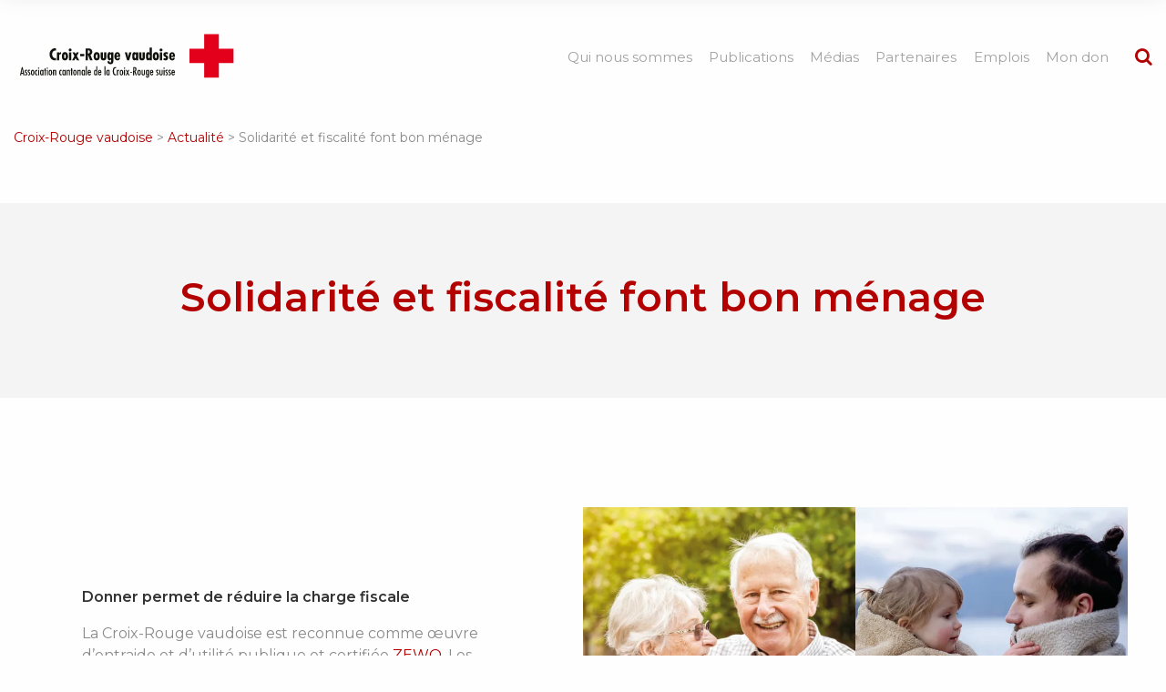

--- FILE ---
content_type: text/html; charset=UTF-8
request_url: https://croixrougevaudoise.ch/solidarite-et-fiscalite-font-bon-menage-2/
body_size: 14972
content:

<!doctype html>

  <html class="no-js"  lang="fr-FR">

	<head>
		<meta charset="utf-8">

		<!-- Force IE to use the latest rendering engine available -->
		<meta http-equiv="X-UA-Compatible" content="IE=edge">
<script type="text/javascript">
/* <![CDATA[ */
 var gform;gform||(document.addEventListener("gform_main_scripts_loaded",function(){gform.scriptsLoaded=!0}),document.addEventListener("gform/theme/scripts_loaded",function(){gform.themeScriptsLoaded=!0}),window.addEventListener("DOMContentLoaded",function(){gform.domLoaded=!0}),gform={domLoaded:!1,scriptsLoaded:!1,themeScriptsLoaded:!1,isFormEditor:()=>"function"==typeof InitializeEditor,callIfLoaded:function(o){return!(!gform.domLoaded||!gform.scriptsLoaded||!gform.themeScriptsLoaded&&!gform.isFormEditor()||(gform.isFormEditor()&&console.warn("The use of gform.initializeOnLoaded() is deprecated in the form editor context and will be removed in Gravity Forms 3.1."),o(),0))},initializeOnLoaded:function(o){gform.callIfLoaded(o)||(document.addEventListener("gform_main_scripts_loaded",()=>{gform.scriptsLoaded=!0,gform.callIfLoaded(o)}),document.addEventListener("gform/theme/scripts_loaded",()=>{gform.themeScriptsLoaded=!0,gform.callIfLoaded(o)}),window.addEventListener("DOMContentLoaded",()=>{gform.domLoaded=!0,gform.callIfLoaded(o)}))},hooks:{action:{},filter:{}},addAction:function(o,r,e,t){gform.addHook("action",o,r,e,t)},addFilter:function(o,r,e,t){gform.addHook("filter",o,r,e,t)},doAction:function(o){gform.doHook("action",o,arguments)},applyFilters:function(o){return gform.doHook("filter",o,arguments)},removeAction:function(o,r){gform.removeHook("action",o,r)},removeFilter:function(o,r,e){gform.removeHook("filter",o,r,e)},addHook:function(o,r,e,t,n){null==gform.hooks[o][r]&&(gform.hooks[o][r]=[]);var d=gform.hooks[o][r];null==n&&(n=r+"_"+d.length),gform.hooks[o][r].push({tag:n,callable:e,priority:t=null==t?10:t})},doHook:function(r,o,e){var t;if(e=Array.prototype.slice.call(e,1),null!=gform.hooks[r][o]&&((o=gform.hooks[r][o]).sort(function(o,r){return o.priority-r.priority}),o.forEach(function(o){"function"!=typeof(t=o.callable)&&(t=window[t]),"action"==r?t.apply(null,e):e[0]=t.apply(null,e)})),"filter"==r)return e[0]},removeHook:function(o,r,t,n){var e;null!=gform.hooks[o][r]&&(e=(e=gform.hooks[o][r]).filter(function(o,r,e){return!!(null!=n&&n!=o.tag||null!=t&&t!=o.priority)}),gform.hooks[o][r]=e)}}); 
/* ]]> */
</script>


		<!-- Mobile Meta -->
		<meta name="viewport" content="width=device-width, initial-scale=1.0">
		<meta class="foundation-mq">

		<!-- If Site Icon isn't set in customizer -->
		
		<link rel="pingback" href="https://croixrougevaudoise.ch/xmlrpc.php">

		<title>Solidarité et fiscalité font bon ménage &#8211; Croix-Rouge vaudoise</title>
<meta name='robots' content='max-image-preview:large' />

<!-- Google Tag Manager for WordPress by gtm4wp.com -->
<script data-cfasync="false" data-pagespeed-no-defer>
	var gtm4wp_datalayer_name = "dataLayer";
	var dataLayer = dataLayer || [];
</script>
<!-- End Google Tag Manager for WordPress by gtm4wp.com --><link rel='dns-prefetch' href='//kit.fontawesome.com' />
<link rel='dns-prefetch' href='//www.googletagmanager.com' />
<link rel='dns-prefetch' href='//stats.wp.com' />
<link rel='preconnect' href='//i0.wp.com' />
<link rel='preconnect' href='//c0.wp.com' />
<link rel="alternate" title="oEmbed (JSON)" type="application/json+oembed" href="https://croixrougevaudoise.ch/wp-json/oembed/1.0/embed?url=https%3A%2F%2Fcroixrougevaudoise.ch%2Fsolidarite-et-fiscalite-font-bon-menage-2%2F" />
<link rel="alternate" title="oEmbed (XML)" type="text/xml+oembed" href="https://croixrougevaudoise.ch/wp-json/oembed/1.0/embed?url=https%3A%2F%2Fcroixrougevaudoise.ch%2Fsolidarite-et-fiscalite-font-bon-menage-2%2F&#038;format=xml" />
<style id='wp-img-auto-sizes-contain-inline-css' type='text/css'>
img:is([sizes=auto i],[sizes^="auto," i]){contain-intrinsic-size:3000px 1500px}
/*# sourceURL=wp-img-auto-sizes-contain-inline-css */
</style>
<link rel='stylesheet' id='wp-block-library-css' href='https://c0.wp.com/c/6.9/wp-includes/css/dist/block-library/style.min.css' type='text/css' media='all' />
<style id='wp-block-media-text-inline-css' type='text/css'>
.wp-block-media-text{box-sizing:border-box;
  /*!rtl:begin:ignore*/direction:ltr;
  /*!rtl:end:ignore*/display:grid;grid-template-columns:50% 1fr;grid-template-rows:auto}.wp-block-media-text.has-media-on-the-right{grid-template-columns:1fr 50%}.wp-block-media-text.is-vertically-aligned-top>.wp-block-media-text__content,.wp-block-media-text.is-vertically-aligned-top>.wp-block-media-text__media{align-self:start}.wp-block-media-text.is-vertically-aligned-center>.wp-block-media-text__content,.wp-block-media-text.is-vertically-aligned-center>.wp-block-media-text__media,.wp-block-media-text>.wp-block-media-text__content,.wp-block-media-text>.wp-block-media-text__media{align-self:center}.wp-block-media-text.is-vertically-aligned-bottom>.wp-block-media-text__content,.wp-block-media-text.is-vertically-aligned-bottom>.wp-block-media-text__media{align-self:end}.wp-block-media-text>.wp-block-media-text__media{
  /*!rtl:begin:ignore*/grid-column:1;grid-row:1;
  /*!rtl:end:ignore*/margin:0}.wp-block-media-text>.wp-block-media-text__content{direction:ltr;
  /*!rtl:begin:ignore*/grid-column:2;grid-row:1;
  /*!rtl:end:ignore*/padding:0 8%;word-break:break-word}.wp-block-media-text.has-media-on-the-right>.wp-block-media-text__media{
  /*!rtl:begin:ignore*/grid-column:2;grid-row:1
  /*!rtl:end:ignore*/}.wp-block-media-text.has-media-on-the-right>.wp-block-media-text__content{
  /*!rtl:begin:ignore*/grid-column:1;grid-row:1
  /*!rtl:end:ignore*/}.wp-block-media-text__media a{display:block}.wp-block-media-text__media img,.wp-block-media-text__media video{height:auto;max-width:unset;vertical-align:middle;width:100%}.wp-block-media-text.is-image-fill>.wp-block-media-text__media{background-size:cover;height:100%;min-height:250px}.wp-block-media-text.is-image-fill>.wp-block-media-text__media>a{display:block;height:100%}.wp-block-media-text.is-image-fill>.wp-block-media-text__media img{height:1px;margin:-1px;overflow:hidden;padding:0;position:absolute;width:1px;clip:rect(0,0,0,0);border:0}.wp-block-media-text.is-image-fill-element>.wp-block-media-text__media{height:100%;min-height:250px}.wp-block-media-text.is-image-fill-element>.wp-block-media-text__media>a{display:block;height:100%}.wp-block-media-text.is-image-fill-element>.wp-block-media-text__media img{height:100%;object-fit:cover;width:100%}@media (max-width:600px){.wp-block-media-text.is-stacked-on-mobile{grid-template-columns:100%!important}.wp-block-media-text.is-stacked-on-mobile>.wp-block-media-text__media{grid-column:1;grid-row:1}.wp-block-media-text.is-stacked-on-mobile>.wp-block-media-text__content{grid-column:1;grid-row:2}}
/*# sourceURL=https://c0.wp.com/c/6.9/wp-includes/blocks/media-text/style.min.css */
</style>
<style id='wp-block-paragraph-inline-css' type='text/css'>
.is-small-text{font-size:.875em}.is-regular-text{font-size:1em}.is-large-text{font-size:2.25em}.is-larger-text{font-size:3em}.has-drop-cap:not(:focus):first-letter{float:left;font-size:8.4em;font-style:normal;font-weight:100;line-height:.68;margin:.05em .1em 0 0;text-transform:uppercase}body.rtl .has-drop-cap:not(:focus):first-letter{float:none;margin-left:.1em}p.has-drop-cap.has-background{overflow:hidden}:root :where(p.has-background){padding:1.25em 2.375em}:where(p.has-text-color:not(.has-link-color)) a{color:inherit}p.has-text-align-left[style*="writing-mode:vertical-lr"],p.has-text-align-right[style*="writing-mode:vertical-rl"]{rotate:180deg}
/*# sourceURL=https://c0.wp.com/c/6.9/wp-includes/blocks/paragraph/style.min.css */
</style>
<style id='global-styles-inline-css' type='text/css'>
:root{--wp--preset--aspect-ratio--square: 1;--wp--preset--aspect-ratio--4-3: 4/3;--wp--preset--aspect-ratio--3-4: 3/4;--wp--preset--aspect-ratio--3-2: 3/2;--wp--preset--aspect-ratio--2-3: 2/3;--wp--preset--aspect-ratio--16-9: 16/9;--wp--preset--aspect-ratio--9-16: 9/16;--wp--preset--color--black: #2a2a2a;--wp--preset--color--cyan-bluish-gray: #abb8c3;--wp--preset--color--white: #ffffff;--wp--preset--color--pale-pink: #f78da7;--wp--preset--color--vivid-red: #cf2e2e;--wp--preset--color--luminous-vivid-orange: #ff6900;--wp--preset--color--luminous-vivid-amber: #fcb900;--wp--preset--color--light-green-cyan: #7bdcb5;--wp--preset--color--vivid-green-cyan: #00d084;--wp--preset--color--pale-cyan-blue: #8ed1fc;--wp--preset--color--vivid-cyan-blue: #0693e3;--wp--preset--color--vivid-purple: #9b51e0;--wp--preset--color--primary: #E30613;--wp--preset--color--secondary: #f03f4b;--wp--preset--color--gray: #676767;--wp--preset--color--gray-light: #f4f4f4;--wp--preset--gradient--vivid-cyan-blue-to-vivid-purple: linear-gradient(135deg,rgb(6,147,227) 0%,rgb(155,81,224) 100%);--wp--preset--gradient--light-green-cyan-to-vivid-green-cyan: linear-gradient(135deg,rgb(122,220,180) 0%,rgb(0,208,130) 100%);--wp--preset--gradient--luminous-vivid-amber-to-luminous-vivid-orange: linear-gradient(135deg,rgb(252,185,0) 0%,rgb(255,105,0) 100%);--wp--preset--gradient--luminous-vivid-orange-to-vivid-red: linear-gradient(135deg,rgb(255,105,0) 0%,rgb(207,46,46) 100%);--wp--preset--gradient--very-light-gray-to-cyan-bluish-gray: linear-gradient(135deg,rgb(238,238,238) 0%,rgb(169,184,195) 100%);--wp--preset--gradient--cool-to-warm-spectrum: linear-gradient(135deg,rgb(74,234,220) 0%,rgb(151,120,209) 20%,rgb(207,42,186) 40%,rgb(238,44,130) 60%,rgb(251,105,98) 80%,rgb(254,248,76) 100%);--wp--preset--gradient--blush-light-purple: linear-gradient(135deg,rgb(255,206,236) 0%,rgb(152,150,240) 100%);--wp--preset--gradient--blush-bordeaux: linear-gradient(135deg,rgb(254,205,165) 0%,rgb(254,45,45) 50%,rgb(107,0,62) 100%);--wp--preset--gradient--luminous-dusk: linear-gradient(135deg,rgb(255,203,112) 0%,rgb(199,81,192) 50%,rgb(65,88,208) 100%);--wp--preset--gradient--pale-ocean: linear-gradient(135deg,rgb(255,245,203) 0%,rgb(182,227,212) 50%,rgb(51,167,181) 100%);--wp--preset--gradient--electric-grass: linear-gradient(135deg,rgb(202,248,128) 0%,rgb(113,206,126) 100%);--wp--preset--gradient--midnight: linear-gradient(135deg,rgb(2,3,129) 0%,rgb(40,116,252) 100%);--wp--preset--font-size--small: 13px;--wp--preset--font-size--medium: 20px;--wp--preset--font-size--large: 36px;--wp--preset--font-size--x-large: 42px;--wp--preset--spacing--20: 0.44rem;--wp--preset--spacing--30: 0.67rem;--wp--preset--spacing--40: 1rem;--wp--preset--spacing--50: 1.5rem;--wp--preset--spacing--60: 2.25rem;--wp--preset--spacing--70: 3.38rem;--wp--preset--spacing--80: 5.06rem;--wp--preset--shadow--natural: 6px 6px 9px rgba(0, 0, 0, 0.2);--wp--preset--shadow--deep: 12px 12px 50px rgba(0, 0, 0, 0.4);--wp--preset--shadow--sharp: 6px 6px 0px rgba(0, 0, 0, 0.2);--wp--preset--shadow--outlined: 6px 6px 0px -3px rgb(255, 255, 255), 6px 6px rgb(0, 0, 0);--wp--preset--shadow--crisp: 6px 6px 0px rgb(0, 0, 0);}:where(.is-layout-flex){gap: 0.5em;}:where(.is-layout-grid){gap: 0.5em;}body .is-layout-flex{display: flex;}.is-layout-flex{flex-wrap: wrap;align-items: center;}.is-layout-flex > :is(*, div){margin: 0;}body .is-layout-grid{display: grid;}.is-layout-grid > :is(*, div){margin: 0;}:where(.wp-block-columns.is-layout-flex){gap: 2em;}:where(.wp-block-columns.is-layout-grid){gap: 2em;}:where(.wp-block-post-template.is-layout-flex){gap: 1.25em;}:where(.wp-block-post-template.is-layout-grid){gap: 1.25em;}.has-black-color{color: var(--wp--preset--color--black) !important;}.has-cyan-bluish-gray-color{color: var(--wp--preset--color--cyan-bluish-gray) !important;}.has-white-color{color: var(--wp--preset--color--white) !important;}.has-pale-pink-color{color: var(--wp--preset--color--pale-pink) !important;}.has-vivid-red-color{color: var(--wp--preset--color--vivid-red) !important;}.has-luminous-vivid-orange-color{color: var(--wp--preset--color--luminous-vivid-orange) !important;}.has-luminous-vivid-amber-color{color: var(--wp--preset--color--luminous-vivid-amber) !important;}.has-light-green-cyan-color{color: var(--wp--preset--color--light-green-cyan) !important;}.has-vivid-green-cyan-color{color: var(--wp--preset--color--vivid-green-cyan) !important;}.has-pale-cyan-blue-color{color: var(--wp--preset--color--pale-cyan-blue) !important;}.has-vivid-cyan-blue-color{color: var(--wp--preset--color--vivid-cyan-blue) !important;}.has-vivid-purple-color{color: var(--wp--preset--color--vivid-purple) !important;}.has-black-background-color{background-color: var(--wp--preset--color--black) !important;}.has-cyan-bluish-gray-background-color{background-color: var(--wp--preset--color--cyan-bluish-gray) !important;}.has-white-background-color{background-color: var(--wp--preset--color--white) !important;}.has-pale-pink-background-color{background-color: var(--wp--preset--color--pale-pink) !important;}.has-vivid-red-background-color{background-color: var(--wp--preset--color--vivid-red) !important;}.has-luminous-vivid-orange-background-color{background-color: var(--wp--preset--color--luminous-vivid-orange) !important;}.has-luminous-vivid-amber-background-color{background-color: var(--wp--preset--color--luminous-vivid-amber) !important;}.has-light-green-cyan-background-color{background-color: var(--wp--preset--color--light-green-cyan) !important;}.has-vivid-green-cyan-background-color{background-color: var(--wp--preset--color--vivid-green-cyan) !important;}.has-pale-cyan-blue-background-color{background-color: var(--wp--preset--color--pale-cyan-blue) !important;}.has-vivid-cyan-blue-background-color{background-color: var(--wp--preset--color--vivid-cyan-blue) !important;}.has-vivid-purple-background-color{background-color: var(--wp--preset--color--vivid-purple) !important;}.has-black-border-color{border-color: var(--wp--preset--color--black) !important;}.has-cyan-bluish-gray-border-color{border-color: var(--wp--preset--color--cyan-bluish-gray) !important;}.has-white-border-color{border-color: var(--wp--preset--color--white) !important;}.has-pale-pink-border-color{border-color: var(--wp--preset--color--pale-pink) !important;}.has-vivid-red-border-color{border-color: var(--wp--preset--color--vivid-red) !important;}.has-luminous-vivid-orange-border-color{border-color: var(--wp--preset--color--luminous-vivid-orange) !important;}.has-luminous-vivid-amber-border-color{border-color: var(--wp--preset--color--luminous-vivid-amber) !important;}.has-light-green-cyan-border-color{border-color: var(--wp--preset--color--light-green-cyan) !important;}.has-vivid-green-cyan-border-color{border-color: var(--wp--preset--color--vivid-green-cyan) !important;}.has-pale-cyan-blue-border-color{border-color: var(--wp--preset--color--pale-cyan-blue) !important;}.has-vivid-cyan-blue-border-color{border-color: var(--wp--preset--color--vivid-cyan-blue) !important;}.has-vivid-purple-border-color{border-color: var(--wp--preset--color--vivid-purple) !important;}.has-vivid-cyan-blue-to-vivid-purple-gradient-background{background: var(--wp--preset--gradient--vivid-cyan-blue-to-vivid-purple) !important;}.has-light-green-cyan-to-vivid-green-cyan-gradient-background{background: var(--wp--preset--gradient--light-green-cyan-to-vivid-green-cyan) !important;}.has-luminous-vivid-amber-to-luminous-vivid-orange-gradient-background{background: var(--wp--preset--gradient--luminous-vivid-amber-to-luminous-vivid-orange) !important;}.has-luminous-vivid-orange-to-vivid-red-gradient-background{background: var(--wp--preset--gradient--luminous-vivid-orange-to-vivid-red) !important;}.has-very-light-gray-to-cyan-bluish-gray-gradient-background{background: var(--wp--preset--gradient--very-light-gray-to-cyan-bluish-gray) !important;}.has-cool-to-warm-spectrum-gradient-background{background: var(--wp--preset--gradient--cool-to-warm-spectrum) !important;}.has-blush-light-purple-gradient-background{background: var(--wp--preset--gradient--blush-light-purple) !important;}.has-blush-bordeaux-gradient-background{background: var(--wp--preset--gradient--blush-bordeaux) !important;}.has-luminous-dusk-gradient-background{background: var(--wp--preset--gradient--luminous-dusk) !important;}.has-pale-ocean-gradient-background{background: var(--wp--preset--gradient--pale-ocean) !important;}.has-electric-grass-gradient-background{background: var(--wp--preset--gradient--electric-grass) !important;}.has-midnight-gradient-background{background: var(--wp--preset--gradient--midnight) !important;}.has-small-font-size{font-size: var(--wp--preset--font-size--small) !important;}.has-medium-font-size{font-size: var(--wp--preset--font-size--medium) !important;}.has-large-font-size{font-size: var(--wp--preset--font-size--large) !important;}.has-x-large-font-size{font-size: var(--wp--preset--font-size--x-large) !important;}
/*# sourceURL=global-styles-inline-css */
</style>

<style id='classic-theme-styles-inline-css' type='text/css'>
/*! This file is auto-generated */
.wp-block-button__link{color:#fff;background-color:#32373c;border-radius:9999px;box-shadow:none;text-decoration:none;padding:calc(.667em + 2px) calc(1.333em + 2px);font-size:1.125em}.wp-block-file__button{background:#32373c;color:#fff;text-decoration:none}
/*# sourceURL=/wp-includes/css/classic-themes.min.css */
</style>
<style id='font-awesome-svg-styles-default-inline-css' type='text/css'>
.svg-inline--fa {
  display: inline-block;
  height: 1em;
  overflow: visible;
  vertical-align: -.125em;
}
/*# sourceURL=font-awesome-svg-styles-default-inline-css */
</style>
<link rel='stylesheet' id='font-awesome-svg-styles-css' href='https://croixrougevaudoise.ch/wp-content/uploads/font-awesome/v6.6.0/css/svg-with-js.css' type='text/css' media='all' />
<style id='font-awesome-svg-styles-inline-css' type='text/css'>
   .wp-block-font-awesome-icon svg::before,
   .wp-rich-text-font-awesome-icon svg::before {content: unset;}
/*# sourceURL=font-awesome-svg-styles-inline-css */
</style>
<link rel='stylesheet' id='site-css-css' href='https://croixrougevaudoise.ch/wp-content/themes/CRV/build/css/style.min.css?ver=1.1' type='text/css' media='all' />
<link rel='stylesheet' id='site-css2-css' href='https://croixrougevaudoise.ch/wp-content/themes/CRV/style.css?ver=6.9' type='text/css' media='all' />
<script defer crossorigin="anonymous" type="text/javascript" src="https://kit.fontawesome.com/3e9fdb93e3.js" id="font-awesome-official-js"></script>

<!-- Extrait de code de la balise Google (gtag.js) ajouté par Site Kit -->
<!-- Extrait Google Analytics ajouté par Site Kit -->
<script type="text/javascript" src="https://www.googletagmanager.com/gtag/js?id=G-8BLQYXQVGG" id="google_gtagjs-js" async></script>
<script type="text/javascript" id="google_gtagjs-js-after">
/* <![CDATA[ */
window.dataLayer = window.dataLayer || [];function gtag(){dataLayer.push(arguments);}
gtag("set","linker",{"domains":["croixrougevaudoise.ch"]});
gtag("js", new Date());
gtag("set", "developer_id.dZTNiMT", true);
gtag("config", "G-8BLQYXQVGG");
//# sourceURL=google_gtagjs-js-after
/* ]]> */
</script>
<script type="text/javascript" src="https://c0.wp.com/c/6.9/wp-includes/js/jquery/jquery.min.js" id="jquery-core-js"></script>
<script type="text/javascript" src="https://c0.wp.com/c/6.9/wp-includes/js/jquery/jquery-migrate.min.js" id="jquery-migrate-js"></script>
<link rel="https://api.w.org/" href="https://croixrougevaudoise.ch/wp-json/" /><link rel="alternate" title="JSON" type="application/json" href="https://croixrougevaudoise.ch/wp-json/wp/v2/posts/8832" /><link rel="canonical" href="https://croixrougevaudoise.ch/solidarite-et-fiscalite-font-bon-menage-2/" />
<link rel='shortlink' href='https://croixrougevaudoise.ch/?p=8832' />
<meta name="generator" content="Site Kit by Google 1.170.0" /><!-- Stream WordPress user activity plugin v4.1.1 -->
	<style>img#wpstats{display:none}</style>
		
<!-- Google Tag Manager for WordPress by gtm4wp.com -->
<!-- GTM Container placement set to manual -->
<script data-cfasync="false" data-pagespeed-no-defer>
	var dataLayer_content = {"pagePostType":"post","pagePostType2":"single-post","pageCategory":["actualite"],"pagePostAuthor":"Coralie Lonfat"};
	dataLayer.push( dataLayer_content );
</script>
<script data-cfasync="false" data-pagespeed-no-defer>
(function(w,d,s,l,i){w[l]=w[l]||[];w[l].push({'gtm.start':
new Date().getTime(),event:'gtm.js'});var f=d.getElementsByTagName(s)[0],
j=d.createElement(s),dl=l!='dataLayer'?'&l='+l:'';j.async=true;j.src=
'//www.googletagmanager.com/gtm.js?id='+i+dl;f.parentNode.insertBefore(j,f);
})(window,document,'script','dataLayer','GTM-KZ9HXDD');
</script>
<!-- End Google Tag Manager for WordPress by gtm4wp.com --><meta name="description" content="Donner permet de réduire la charge fiscale La Croix-Rouge vaudoise est reconnue comme œuvre d’entraide et d’utilité publique et certifiée ZEWO. Les montants qui lui parviennent au titre de dons pendant l’année et jusqu’au 23 décembre 2022 sont de fait déductibles de la déclaration fiscale (jusqu’à 20 % du revenu net pour les personnes physiques…" />
<link rel="icon" href="https://i0.wp.com/croixrougevaudoise.ch/wp-content/uploads/2018/06/cropped-CRV_fav-e1644586671537.png?fit=32%2C32&#038;ssl=1" sizes="32x32" />
<link rel="icon" href="https://i0.wp.com/croixrougevaudoise.ch/wp-content/uploads/2018/06/cropped-CRV_fav-e1644586671537.png?fit=50%2C50&#038;ssl=1" sizes="192x192" />
<link rel="apple-touch-icon" href="https://i0.wp.com/croixrougevaudoise.ch/wp-content/uploads/2018/06/cropped-CRV_fav-e1644586671537.png?fit=50%2C50&#038;ssl=1" />
<meta name="msapplication-TileImage" content="https://i0.wp.com/croixrougevaudoise.ch/wp-content/uploads/2018/06/cropped-CRV_fav-e1644586671537.png?fit=50%2C50&#038;ssl=1" />
		
		<!-- Global site tag (gtag.js) - Google Analytics -->
		<script async src="https://www.googletagmanager.com/gtag/js?id=UA-137585058-1"></script>
		<script>
		  window.dataLayer = window.dataLayer || [];
		  function gtag(){dataLayer.push(arguments);}
		  gtag('js', new Date());

		  gtag('config', 'UA-137585058-1');
		</script>


	<link rel='stylesheet' id='gform_basic-css' href='https://croixrougevaudoise.ch/wp-content/plugins/gravityforms/assets/css/dist/basic.min.css?ver=2.9.1.3' type='text/css' media='all' />
<link rel='stylesheet' id='gform_theme_components-css' href='https://croixrougevaudoise.ch/wp-content/plugins/gravityforms/assets/css/dist/theme-components.min.css?ver=2.9.1.3' type='text/css' media='all' />
<link rel='stylesheet' id='gform_theme-css' href='https://croixrougevaudoise.ch/wp-content/plugins/gravityforms/assets/css/dist/theme.min.css?ver=2.9.1.3' type='text/css' media='all' />
<link rel='stylesheet' id='font-awesome-css' href='https://cdn.jsdelivr.net/fontawesome/4.7.0/css/font-awesome.min.css?ver=6.9' type='text/css' media='all' />
</head>

	<body data-rsssl=1 class="wp-singular post-template-default single single-post postid-8832 single-format-standard wp-theme-CRV">
		<div class="off-canvas-wrapper">

			
<div class="off-canvas position-right" id="off-canvas" data-off-canvas>
	<ul id="menu-main-navigation" class="vertical menu accordion-menu" data-accordion-menu><li id="menu-item-4109" class="menu-item menu-item-type-custom menu-item-object-custom menu-item-4109"><a href="https://croixrougevaudoise.ch/donnons-du-sens-a-lentraide/">Qui nous sommes</a></li>
<li id="menu-item-7527" class="menu-item menu-item-type-post_type menu-item-object-page menu-item-7527"><a href="https://croixrougevaudoise.ch/donnons-du-sens-a-lentraide/publications/">Publications</a></li>
<li id="menu-item-8348" class="menu-item menu-item-type-post_type menu-item-object-page menu-item-8348"><a href="https://croixrougevaudoise.ch/medias/">Médias</a></li>
<li id="menu-item-8715" class="menu-item menu-item-type-post_type menu-item-object-page menu-item-8715"><a href="https://croixrougevaudoise.ch/partenaires/">Partenaires</a></li>
<li id="menu-item-6845" class="menu-item menu-item-type-post_type menu-item-object-page menu-item-6845"><a href="https://croixrougevaudoise.ch/donnons-du-sens-a-lentraide/emplois/">Emplois</a></li>
<li id="menu-item-3569" class="menu-item menu-item-type-post_type menu-item-object-page menu-item-3569"><a href="https://croixrougevaudoise.ch/je-veux-aider/je-fais-un-don/mon-don/">Mon don</a></li>
</ul></div>
			<div class="off-canvas-content" data-off-canvas-content>

				<header class="header" role="banner">

					 
<form role="search" method="get" class="search-form" action="https://croixrougevaudoise.ch/">
	<input type="search" class="search-field" placeholder="Rechercher…" value="" name="s" title="Search for:" />
	<input type="submit" class="search-submit button" value="Rechercher" />
</form><div class="grid-container">
	<div class="nav-flex grid-x">
		<a href="https://croixrougevaudoise.ch" class="cell auto logo"><img src="https://croixrougevaudoise.ch/wp-content/themes/CRV/assets/images/CRV_logo_n.svg"/></a>

		<nav class="main-navigation">
			<ul id="menu-main-navigation-1" class="medium-horizontal menu" data-responsive-menu="accordion medium-dropdown"><li class="menu-item menu-item-type-custom menu-item-object-custom menu-item-4109"><a href="https://croixrougevaudoise.ch/donnons-du-sens-a-lentraide/">Qui nous sommes</a></li>
<li class="menu-item menu-item-type-post_type menu-item-object-page menu-item-7527"><a href="https://croixrougevaudoise.ch/donnons-du-sens-a-lentraide/publications/">Publications</a></li>
<li class="menu-item menu-item-type-post_type menu-item-object-page menu-item-8348"><a href="https://croixrougevaudoise.ch/medias/">Médias</a></li>
<li class="menu-item menu-item-type-post_type menu-item-object-page menu-item-8715"><a href="https://croixrougevaudoise.ch/partenaires/">Partenaires</a></li>
<li class="menu-item menu-item-type-post_type menu-item-object-page menu-item-6845"><a href="https://croixrougevaudoise.ch/donnons-du-sens-a-lentraide/emplois/">Emplois</a></li>
<li class="menu-item menu-item-type-post_type menu-item-object-page menu-item-3569"><a href="https://croixrougevaudoise.ch/je-veux-aider/je-fais-un-don/mon-don/">Mon don</a></li>
</ul>			<i class="fa fa-search search-icon"></i>
		</nav>
		<button class="burger-menu" data-toggle="off-canvas"></button>
	</div>
</div>
				</header> <!-- end .header -->
			
<div class="content">

	<section class="breadcrumbs">
	<div class="row">
		<div class="column large-12 large-centered medium-10 medium-centered small-12">
			<span property="itemListElement" typeof="ListItem"><a property="item" typeof="WebPage" title="Aller à Croix-Rouge vaudoise." href="https://croixrougevaudoise.ch" class="home" ><span property="name">Croix-Rouge vaudoise</span></a><meta property="position" content="1"></span> &gt; <span property="itemListElement" typeof="ListItem"><a property="item" typeof="WebPage" title="Go to the Actualité Catégorie archives." href="https://croixrougevaudoise.ch/category/actualite/" class="taxonomy category" ><span property="name">Actualité</span></a><meta property="position" content="2"></span> &gt; <span property="itemListElement" typeof="ListItem"><span property="name" class="post post-post current-item">Solidarité et fiscalité font bon ménage</span><meta property="url" content="https://croixrougevaudoise.ch/solidarite-et-fiscalite-font-bon-menage-2/"><meta property="position" content="3"></span>		</div>
	</div>
</section>

<section class="heading_formation ">
	<div class="row">

		

		
							<div class="column small-12 heading_simple ">
					<h1 class="title">Solidarité et fiscalité font bon ménage</h1>
					



				</div>
			
		
		
	</div>
</section>		
	
		
<article id="post-8832" class="content-container post-8832 post type-post status-publish format-standard hentry category-actualite" role="article" itemscope itemtype="http://schema.org/BlogPosting">
	<div class="row">
					
	    <section class="entry-content column large-10 large-centered" itemprop="articleBody">
			
<div class="wp-block-media-text alignwide has-media-on-the-right is-stacked-on-mobile"><figure class="wp-block-media-text__media"><img data-recalc-dims="1" fetchpriority="high" decoding="async" width="1024" height="1024" src="https://i0.wp.com/croixrougevaudoise.ch/wp-content/uploads/2022/11/20221117-Appel-aux-dons.jpg?resize=1024%2C1024&#038;ssl=1" alt="" class="wp-image-8835 size-full" srcset="https://i0.wp.com/croixrougevaudoise.ch/wp-content/uploads/2022/11/20221117-Appel-aux-dons.jpg?resize=1024%2C1024&amp;ssl=1 1024w, https://i0.wp.com/croixrougevaudoise.ch/wp-content/uploads/2022/11/20221117-Appel-aux-dons.jpg?resize=300%2C300&amp;ssl=1 300w, https://i0.wp.com/croixrougevaudoise.ch/wp-content/uploads/2022/11/20221117-Appel-aux-dons.jpg?resize=150%2C150&amp;ssl=1 150w, https://i0.wp.com/croixrougevaudoise.ch/wp-content/uploads/2022/11/20221117-Appel-aux-dons.jpg?resize=768%2C768&amp;ssl=1 768w, https://i0.wp.com/croixrougevaudoise.ch/wp-content/uploads/2022/11/20221117-Appel-aux-dons.jpg?resize=1536%2C1536&amp;ssl=1 1536w, https://i0.wp.com/croixrougevaudoise.ch/wp-content/uploads/2022/11/20221117-Appel-aux-dons.jpg?resize=2048%2C2048&amp;ssl=1 2048w, https://i0.wp.com/croixrougevaudoise.ch/wp-content/uploads/2022/11/20221117-Appel-aux-dons.jpg?resize=125%2C125&amp;ssl=1 125w, https://i0.wp.com/croixrougevaudoise.ch/wp-content/uploads/2022/11/20221117-Appel-aux-dons.jpg?resize=1920%2C1920&amp;ssl=1 1920w" sizes="(max-width: 1024px) 100vw, 1024px" /></figure><div class="wp-block-media-text__content">
<p><strong>Donner permet de réduire la charge fiscale</strong></p>



<p>La Croix-Rouge vaudoise est reconnue comme œuvre d’entraide et d’utilité publique et certifiée <u><a href="https://zewo.ch/fr/">ZEWO</a></u>. Les montants qui lui parviennent au titre de dons pendant l’année et jusqu’au 23 décembre 2022 sont de fait déductibles de la déclaration fiscale (jusqu’à 20 % du revenu net pour les personnes physiques ou du bénéfice net pour les personnes morales, à condition que le montant global des sommes allouées s’élève au moins à CHF 100.00).</p>



<p>Témoignez, vous aussi, votre solidarité envers les plus vulnérables</p>



<p>Garde d’enfants à domicile, accompagnement pour les courses, transports médicalisés, relève bénévole pour proches aidant·e·s, soutien à la formation dans le domaine des soins et du maintien à domicile: <a href="https://croixrougevaudoise.ch/je-veux-aider/je-fais-un-don/mon-don/">grâce à vos dons, nous agissons!</a></p>
</div></div>
		</section>

	</div>					
</article> <!-- end article -->		
	
</div> <!-- end #content -->

				<footer class="donation-footer">
	<div class="row">
		<div class="column small-12 text-center">
			<h3>Faire un don</h3>
						<a href="https://croixrougevaudoise.ch/je-veux-aider/je-fais-un-don/mon-don/" target="_blank" class="button button-transparent button-white">
				C'est parti				<i class="fa fa-heart" aria-hidden="true"></i>			</a>
		</div>
	</div>
</footer>
				
				
<footer class="footer" role="contentinfo">
	<div class="row">
					<div class="column large-3 about-mini">
				<h4>Contact</h4>
				<p><strong>Croix-Rouge vaudoise</strong><br />
Rue Beau-Séjour 9-13<br />
1003 Lausanne</p>
<p>021 340 00 70</p>
<p>Ce site a été réalisé avec le précieux soutien de <a href="https://www.entraide.ch/fr" target="_blank" rel="noopener">La Loterie Romande</a>.</p>
<p>&nbsp;</p>
<p><a href="https://croixrougevaudoise.ch/lpd/">Déclaration de protection des données</a></p>
			</div>
				<div class="column large-2 nav-footer">
			<h4>Navigation</h4>
					</div>
		<div class="column large-2 partners-footer">
			<h4>Certifications</h4>
							<ul class="footer_partners-repeater">
																								<a href="https://www.zewo.ch/fr/" target="_blank" class="single-footer_partners">
								<img width="278" height="300" src="https://i0.wp.com/croixrougevaudoise.ch/wp-content/uploads/2018/12/logo_zewo.png?fit=278%2C300&amp;ssl=1" class="attachment-medium size-medium" alt="" decoding="async" loading="lazy" srcset="https://i0.wp.com/croixrougevaudoise.ch/wp-content/uploads/2018/12/logo_zewo.png?w=664&amp;ssl=1 664w, https://i0.wp.com/croixrougevaudoise.ch/wp-content/uploads/2018/12/logo_zewo.png?resize=278%2C300&amp;ssl=1 278w" sizes="auto, (max-width: 278px) 100vw, 278px" />							</a>
																														<a href="https://alice.ch/fr/services/eduqua/" target="_blank" class="single-footer_partners">
								<img width="300" height="113" src="https://i0.wp.com/croixrougevaudoise.ch/wp-content/uploads/2018/12/logo_eduqua.png?fit=300%2C113&amp;ssl=1" class="attachment-medium size-medium" alt="" decoding="async" loading="lazy" srcset="https://i0.wp.com/croixrougevaudoise.ch/wp-content/uploads/2018/12/logo_eduqua.png?w=698&amp;ssl=1 698w, https://i0.wp.com/croixrougevaudoise.ch/wp-content/uploads/2018/12/logo_eduqua.png?resize=300%2C113&amp;ssl=1 300w" sizes="auto, (max-width: 300px) 100vw, 300px" />							</a>
															</ul>
					</div>

		<div class="column large-4 large-offset-1 follow">
			<h4>Suivez nos actions</h4>
							<script type="text/javascript"></script>
                <div class='gf_browser_chrome gform_wrapper gravity-theme gform-theme--no-framework newsletter_form_wrapper' data-form-theme='gravity-theme' data-form-index='0' id='gform_wrapper_1' style='display:none'><div id='gf_1' class='gform_anchor' tabindex='-1'></div>
                        <div class='gform_heading'>
							<p class='gform_required_legend'>« <span class="gfield_required gfield_required_asterisk">*</span> » indique les champs nécessaires</p>
                        </div><form method='post' enctype='multipart/form-data' target='gform_ajax_frame_1' id='gform_1' class='newsletter_form' action='/solidarite-et-fiscalite-font-bon-menage-2/#gf_1' data-formid='1' novalidate>
                        <div class='gform-body gform_body'><div id='gform_fields_1' class='gform_fields top_label form_sublabel_below description_below validation_below'><fieldset id="field_1_4" class="gfield gfield--type-name gfield--width-full gfield_contains_required field_sublabel_hidden_label gfield--no-description field_description_below hidden_label field_validation_below gfield_visibility_visible"  data-js-reload="field_1_4" ><legend class='gfield_label gform-field-label gfield_label_before_complex' >Je m&#039;inscris à la newsletter<span class="gfield_required"><span class="gfield_required gfield_required_asterisk">*</span></span></legend><div class='ginput_complex ginput_container ginput_container--name no_prefix has_first_name no_middle_name has_last_name no_suffix gf_name_has_2 ginput_container_name gform-grid-row' id='input_1_4'>
                            
                            <span id='input_1_4_3_container' class='name_first gform-grid-col gform-grid-col--size-auto' >
                                                    <input type='text' name='input_4.3' id='input_1_4_3' value='' tabindex='11'  aria-required='true'   placeholder='Prénom'  />
                                                    <label for='input_1_4_3' class='gform-field-label gform-field-label--type-sub hidden_sub_label screen-reader-text'>Prénom</label>
                                                </span>
                            
                            <span id='input_1_4_6_container' class='name_last gform-grid-col gform-grid-col--size-auto' >
                                                    <input type='text' name='input_4.6' id='input_1_4_6' value='' tabindex='13'  aria-required='true'   placeholder='Nom'  />
                                                    <label for='input_1_4_6' class='gform-field-label gform-field-label--type-sub hidden_sub_label screen-reader-text'>Nom</label>
                                                </span>
                            
                        </div></fieldset><div id="field_1_2" class="gfield gfield--type-email gfield_contains_required field_sublabel_below gfield--no-description field_description_below hidden_label field_validation_below gfield_visibility_visible"  data-js-reload="field_1_2" ><label class='gfield_label gform-field-label' for='input_1_2'>Email<span class="gfield_required"><span class="gfield_required gfield_required_asterisk">*</span></span></label><div class='ginput_container ginput_container_email'>
                            <input name='input_2' id='input_1_2' type='email' value='' class='large' tabindex='15'  placeholder='Votre email*' aria-required="true" aria-invalid="false"  />
                        </div></div><div id="field_1_3" class="gfield gfield--type-captcha field_sublabel_below gfield--no-description field_description_below hidden_label field_validation_below gfield_visibility_visible"  data-js-reload="field_1_3" ><label class='gfield_label gform-field-label' for='input_1_3'>CAPTCHA</label><div id='input_1_3' class='ginput_container ginput_recaptcha' data-sitekey='6LejRZoUAAAAAI503HyfPfUd9Q9oRksY7Y3NrwCk'  data-theme='light' data-tabindex='16'  data-badge=''></div></div></div></div>
        <div class='gform-footer gform_footer top_label'> <input type='submit' id='gform_submit_button_1' class='gform_button button' onclick='gform.submission.handleButtonClick(this);' value='Je m&#039;inscris' tabindex='17' /> <input type='hidden' name='gform_ajax' value='form_id=1&amp;title=&amp;description=&amp;tabindex=10&amp;theme=gravity-theme' />
            <input type='hidden' class='gform_hidden' name='gform_submission_method' data-js='gform_submission_method_1' value='iframe' />
            <input type='hidden' class='gform_hidden' name='gform_theme' data-js='gform_theme_1' id='gform_theme_1' value='gravity-theme' />
            <input type='hidden' class='gform_hidden' name='gform_style_settings' data-js='gform_style_settings_1' id='gform_style_settings_1' value='' />
            <input type='hidden' class='gform_hidden' name='is_submit_1' value='1' />
            <input type='hidden' class='gform_hidden' name='gform_submit' value='1' />
            
            <input type='hidden' class='gform_hidden' name='gform_unique_id' value='' />
            <input type='hidden' class='gform_hidden' name='state_1' value='WyJbXSIsImVhMGZkYTA1OTA2NGM4ZGQzMmMzZjA2M2ZjZWI5ZWQ1Il0=' />
            <input type='hidden' autocomplete='off' class='gform_hidden' name='gform_target_page_number_1' id='gform_target_page_number_1' value='0' />
            <input type='hidden' autocomplete='off' class='gform_hidden' name='gform_source_page_number_1' id='gform_source_page_number_1' value='1' />
            <input type='hidden' name='gform_field_values' value='' />
            
        </div>
                        </form>
                        </div>
		                <iframe style='display:none;width:0px;height:0px;' src='about:blank' name='gform_ajax_frame_1' id='gform_ajax_frame_1' title='Cette iframe contient la logique nécessaire pour manipuler Gravity Forms avec Ajax.'></iframe>
		                <script type="text/javascript">
/* <![CDATA[ */
 gform.initializeOnLoaded( function() {gformInitSpinner( 1, 'https://croixrougevaudoise.ch/wp-content/plugins/gravityforms/images/spinner.svg', true );jQuery('#gform_ajax_frame_1').on('load',function(){var contents = jQuery(this).contents().find('*').html();var is_postback = contents.indexOf('GF_AJAX_POSTBACK') >= 0;if(!is_postback){return;}var form_content = jQuery(this).contents().find('#gform_wrapper_1');var is_confirmation = jQuery(this).contents().find('#gform_confirmation_wrapper_1').length > 0;var is_redirect = contents.indexOf('gformRedirect(){') >= 0;var is_form = form_content.length > 0 && ! is_redirect && ! is_confirmation;var mt = parseInt(jQuery('html').css('margin-top'), 10) + parseInt(jQuery('body').css('margin-top'), 10) + 100;if(is_form){form_content.find('form').css('opacity', 0);jQuery('#gform_wrapper_1').html(form_content.html());if(form_content.hasClass('gform_validation_error')){jQuery('#gform_wrapper_1').addClass('gform_validation_error');} else {jQuery('#gform_wrapper_1').removeClass('gform_validation_error');}setTimeout( function() { /* delay the scroll by 50 milliseconds to fix a bug in chrome */ jQuery(document).scrollTop(jQuery('#gform_wrapper_1').offset().top - mt); }, 50 );if(window['gformInitDatepicker']) {gformInitDatepicker();}if(window['gformInitPriceFields']) {gformInitPriceFields();}var current_page = jQuery('#gform_source_page_number_1').val();gformInitSpinner( 1, 'https://croixrougevaudoise.ch/wp-content/plugins/gravityforms/images/spinner.svg', true );jQuery(document).trigger('gform_page_loaded', [1, current_page]);window['gf_submitting_1'] = false;}else if(!is_redirect){var confirmation_content = jQuery(this).contents().find('.GF_AJAX_POSTBACK').html();if(!confirmation_content){confirmation_content = contents;}jQuery('#gform_wrapper_1').replaceWith(confirmation_content);jQuery(document).scrollTop(jQuery('#gf_1').offset().top - mt);jQuery(document).trigger('gform_confirmation_loaded', [1]);window['gf_submitting_1'] = false;wp.a11y.speak(jQuery('#gform_confirmation_message_1').text());}else{jQuery('#gform_1').append(contents);if(window['gformRedirect']) {gformRedirect();}}jQuery(document).trigger("gform_pre_post_render", [{ formId: "1", currentPage: "current_page", abort: function() { this.preventDefault(); } }]);                if (event && event.defaultPrevented) {                return;         }        const gformWrapperDiv = document.getElementById( "gform_wrapper_1" );        if ( gformWrapperDiv ) {            const visibilitySpan = document.createElement( "span" );            visibilitySpan.id = "gform_visibility_test_1";            gformWrapperDiv.insertAdjacentElement( "afterend", visibilitySpan );        }        const visibilityTestDiv = document.getElementById( "gform_visibility_test_1" );        let postRenderFired = false;                function triggerPostRender() {            if ( postRenderFired ) {                return;            }            postRenderFired = true;            jQuery( document ).trigger( 'gform_post_render', [1, current_page] );            gform.utils.trigger( { event: 'gform/postRender', native: false, data: { formId: 1, currentPage: current_page } } );            gform.utils.trigger( { event: 'gform/post_render', native: false, data: { formId: 1, currentPage: current_page } } );            if ( visibilityTestDiv ) {                visibilityTestDiv.parentNode.removeChild( visibilityTestDiv );            }        }        function debounce( func, wait, immediate ) {            var timeout;            return function() {                var context = this, args = arguments;                var later = function() {                    timeout = null;                    if ( !immediate ) func.apply( context, args );                };                var callNow = immediate && !timeout;                clearTimeout( timeout );                timeout = setTimeout( later, wait );                if ( callNow ) func.apply( context, args );            };        }        const debouncedTriggerPostRender = debounce( function() {            triggerPostRender();        }, 200 );        if ( visibilityTestDiv && visibilityTestDiv.offsetParent === null ) {            const observer = new MutationObserver( ( mutations ) => {                mutations.forEach( ( mutation ) => {                    if ( mutation.type === 'attributes' && visibilityTestDiv.offsetParent !== null ) {                        debouncedTriggerPostRender();                        observer.disconnect();                    }                });            });            observer.observe( document.body, {                attributes: true,                childList: false,                subtree: true,                attributeFilter: [ 'style', 'class' ],            });        } else {            triggerPostRender();        }    } );} ); 
/* ]]> */
</script>
										<ul class="social">
																		<li>
								<a href="https://www.facebook.com/croixrougevaudoise/" target="_blank">
									<i class="fa fa-facebook" aria-hidden="true"></i>								</a>
							</li>
																								<li>
								<a href="https://www.instagram.com/croixrougevaudoise/" target="_blank">
									<i class="fa fa-instagram" aria-hidden="true"></i>								</a>
							</li>
																								<li>
								<a href="https://www.linkedin.com/company/croixrougevaudoise/" target="_blank">
									<i class="fa fa-linkedin-square" aria-hidden="true"></i>								</a>
							</li>
															</ul>
					</div>

		<div class="column madeby">Fait avec ♥︎ par <a href="https://www.trivialmass.ch/" target="_blank">trivialmass</a></div>
	</div>
</footer> <!-- end .footer -->
			</div>  <!-- end .off-canvas-content -->

		</div> <!-- end .off-canvas-wrapper -->

		<script type="speculationrules">
{"prefetch":[{"source":"document","where":{"and":[{"href_matches":"/*"},{"not":{"href_matches":["/wp-*.php","/wp-admin/*","/wp-content/uploads/*","/wp-content/*","/wp-content/plugins/*","/wp-content/themes/CRV/*","/*\\?(.+)"]}},{"not":{"selector_matches":"a[rel~=\"nofollow\"]"}},{"not":{"selector_matches":".no-prefetch, .no-prefetch a"}}]},"eagerness":"conservative"}]}
</script>
    <script>
    document.addEventListener("DOMContentLoaded", function() {
        document.querySelectorAll('.wp-block-file__embed').forEach(function(obj) {
            const ua = navigator.userAgent;
            const isChrome = ua.includes("Chrome") && !ua.includes("Edge") && !ua.includes("OPR");
            const isMobile = /iPhone|iPad|iPod|Android/i.test(ua);

            if (isChrome || isMobile) {
                // masquer l'objet natif
                obj.style.display = 'none';

                // créer un iframe Google Docs Viewer à la volée
                const pdfUrl = obj.getAttribute('data');
                if(pdfUrl){
                    const iframe = document.createElement('iframe');
                    iframe.src = "https://docs.google.com/gview?url=" + encodeURIComponent(pdfUrl) + "&embedded=true";
                    iframe.style.width = "100%";
                    iframe.style.height = "600px";
                    iframe.style.border = "0";
                    obj.parentNode.insertBefore(iframe, obj.nextSibling);
                }
            }
        });
    });
    </script>
    <script type="text/javascript" id="jetpack-stats-js-before">
/* <![CDATA[ */
_stq = window._stq || [];
_stq.push([ "view", {"v":"ext","blog":"195267967","post":"8832","tz":"1","srv":"croixrougevaudoise.ch","j":"1:15.4"} ]);
_stq.push([ "clickTrackerInit", "195267967", "8832" ]);
//# sourceURL=jetpack-stats-js-before
/* ]]> */
</script>
<script type="text/javascript" src="https://stats.wp.com/e-202604.js" id="jetpack-stats-js" defer="defer" data-wp-strategy="defer"></script>
<script type="text/javascript" src="https://croixrougevaudoise.ch/wp-content/themes/CRV/build/scripts/scripts.min.js?ver=6.9" id="site-js-js"></script>
<script type="text/javascript" src="https://c0.wp.com/c/6.9/wp-includes/js/dist/dom-ready.min.js" id="wp-dom-ready-js"></script>
<script type="text/javascript" src="https://c0.wp.com/c/6.9/wp-includes/js/dist/hooks.min.js" id="wp-hooks-js"></script>
<script type="text/javascript" src="https://c0.wp.com/c/6.9/wp-includes/js/dist/i18n.min.js" id="wp-i18n-js"></script>
<script type="text/javascript" id="wp-i18n-js-after">
/* <![CDATA[ */
wp.i18n.setLocaleData( { 'text direction\u0004ltr': [ 'ltr' ] } );
//# sourceURL=wp-i18n-js-after
/* ]]> */
</script>
<script type="text/javascript" id="wp-a11y-js-translations">
/* <![CDATA[ */
( function( domain, translations ) {
	var localeData = translations.locale_data[ domain ] || translations.locale_data.messages;
	localeData[""].domain = domain;
	wp.i18n.setLocaleData( localeData, domain );
} )( "default", {"translation-revision-date":"2025-12-10 11:15:06+0000","generator":"GlotPress\/4.0.3","domain":"messages","locale_data":{"messages":{"":{"domain":"messages","plural-forms":"nplurals=2; plural=n > 1;","lang":"fr"},"Notifications":["Notifications"]}},"comment":{"reference":"wp-includes\/js\/dist\/a11y.js"}} );
//# sourceURL=wp-a11y-js-translations
/* ]]> */
</script>
<script type="text/javascript" src="https://c0.wp.com/c/6.9/wp-includes/js/dist/a11y.min.js" id="wp-a11y-js"></script>
<script type="text/javascript" defer='defer' src="https://croixrougevaudoise.ch/wp-content/plugins/gravityforms/js/jquery.json.min.js?ver=2.9.1.3" id="gform_json-js"></script>
<script type="text/javascript" id="gform_gravityforms-js-extra">
/* <![CDATA[ */
var gform_i18n = {"datepicker":{"days":{"monday":"Lun","tuesday":"Mar","wednesday":"Mer","thursday":"Jeu","friday":"Ven","saturday":"Sam","sunday":"Dim"},"months":{"january":"Janvier","february":"F\u00e9vrier","march":"Mars","april":"Avril","may":"Mai","june":"Juin","july":"Juillet","august":"Ao\u00fbt","september":"Septembre","october":"Octobre","november":"Novembre","december":"D\u00e9cembre"},"firstDay":1,"iconText":"S\u00e9lectionner une date"}};
var gf_legacy_multi = [];
var gform_gravityforms = {"strings":{"invalid_file_extension":"Ce type de fichier n\u2019est pas autoris\u00e9. Seuls les formats suivants sont autoris\u00e9s\u00a0:","delete_file":"Supprimer ce fichier","in_progress":"en cours","file_exceeds_limit":"Le fichier d\u00e9passe la taille autoris\u00e9e.","illegal_extension":"Ce type de fichier n\u2019est pas autoris\u00e9.","max_reached":"Nombre de fichiers maximal atteint","unknown_error":"Une erreur s\u2019est produite lors de la sauvegarde du fichier sur le serveur","currently_uploading":"Veuillez attendre la fin du t\u00e9l\u00e9versement","cancel":"Annuler","cancel_upload":"Annuler ce t\u00e9l\u00e9versement","cancelled":"Annul\u00e9"},"vars":{"images_url":"https://croixrougevaudoise.ch/wp-content/plugins/gravityforms/images"}};
var gf_global = {"gf_currency_config":{"name":"Franc suisse","symbol_left":"CHF","symbol_right":"","symbol_padding":" ","thousand_separator":"'","decimal_separator":".","decimals":2,"symbol_old":"Fr.","code":"CHF"},"base_url":"https://croixrougevaudoise.ch/wp-content/plugins/gravityforms","number_formats":[],"spinnerUrl":"https://croixrougevaudoise.ch/wp-content/plugins/gravityforms/images/spinner.svg","version_hash":"ed04a347a519b45df8d1a48d0bbe269c","strings":{"newRowAdded":"Nouvelle ligne ajout\u00e9e.","rowRemoved":"Rang\u00e9e supprim\u00e9e","formSaved":"Le formulaire a \u00e9t\u00e9 enregistr\u00e9. Le contenu contient le lien pour retourner et terminer le formulaire."}};
//# sourceURL=gform_gravityforms-js-extra
/* ]]> */
</script>
<script type="text/javascript" defer='defer' src="https://croixrougevaudoise.ch/wp-content/plugins/gravityforms/js/gravityforms.min.js?ver=2.9.1.3" id="gform_gravityforms-js"></script>
<script type="text/javascript" id="gform_conditional_logic-js-extra">
/* <![CDATA[ */
var gf_legacy = {"is_legacy":""};
//# sourceURL=gform_conditional_logic-js-extra
/* ]]> */
</script>
<script type="text/javascript" defer='defer' src="https://croixrougevaudoise.ch/wp-content/plugins/gravityforms/js/conditional_logic.min.js?ver=2.9.1.3" id="gform_conditional_logic-js"></script>
<script type="text/javascript" defer='defer' src="https://www.google.com/recaptcha/api.js?hl=fr&amp;ver=6.9#038;render=explicit" id="gform_recaptcha-js"></script>
<script type="text/javascript" defer='defer' src="https://croixrougevaudoise.ch/wp-content/plugins/gravityforms/js/placeholders.jquery.min.js?ver=2.9.1.3" id="gform_placeholder-js"></script>
<script type="text/javascript" defer='defer' src="https://croixrougevaudoise.ch/wp-content/plugins/gravityforms/assets/js/dist/utils.min.js?ver=501a987060f4426fb517400c73c7fc1e" id="gform_gravityforms_utils-js"></script>
<script type="text/javascript" defer='defer' src="https://croixrougevaudoise.ch/wp-content/plugins/gravityforms/assets/js/dist/vendor-theme.min.js?ver=ddd2702ee024d421149a5e61416f1ff5" id="gform_gravityforms_theme_vendors-js"></script>
<script type="text/javascript" id="gform_gravityforms_theme-js-extra">
/* <![CDATA[ */
var gform_theme_config = {"common":{"form":{"honeypot":{"version_hash":"ed04a347a519b45df8d1a48d0bbe269c"},"ajax":{"ajaxurl":"https://croixrougevaudoise.ch/wp-admin/admin-ajax.php","ajax_submission_nonce":"4371232167","i18n":{"step_announcement":"\u00c9tape %1$s de %2$s, %3$s","unknown_error":"Une erreur inconnue s\u2018est produite lors du traitement de votre demande. Veuillez r\u00e9essayer."}}}},"hmr_dev":"","public_path":"https://croixrougevaudoise.ch/wp-content/plugins/gravityforms/assets/js/dist/","config_nonce":"fc69d73248"};
//# sourceURL=gform_gravityforms_theme-js-extra
/* ]]> */
</script>
<script type="text/javascript" defer='defer' src="https://croixrougevaudoise.ch/wp-content/plugins/gravityforms/assets/js/dist/scripts-theme.min.js?ver=b8fbd9cb240c8684c860c87e4b060364" id="gform_gravityforms_theme-js"></script>
<script type="text/javascript">
/* <![CDATA[ */
 gform.initializeOnLoaded( function() { jQuery(document).on('gform_post_render', function(event, formId, currentPage){if(formId == 1) {gf_global["number_formats"][1] = {"4":{"price":false,"value":false},"2":{"price":false,"value":false},"3":{"price":false,"value":false}};if(window['jQuery']){if(!window['gf_form_conditional_logic'])window['gf_form_conditional_logic'] = new Array();window['gf_form_conditional_logic'][1] = { logic: { 3: {"field":{"actionType":"show","logicType":"all","rules":[{"fieldId":"2","operator":"isnot","value":""}],"enabled":true},"nextButton":null,"section":null} }, dependents: { 3: [3] }, animation: 0, defaults: {"4":{"4.2":"","4.3":"","4.4":"","4.6":"","4.8":""}}, fields: {"4":[],"2":[3],"3":[]} }; if(!window['gf_number_format'])window['gf_number_format'] = 'decimal_comma';jQuery(document).ready(function(){gform.utils.trigger({ event: 'gform/conditionalLogic/init/start', native: false, data: { formId: 1, fields: null, isInit: true } });window['gformInitPriceFields']();gf_apply_rules(1, [3], true);jQuery('#gform_wrapper_1').show();jQuery('#gform_wrapper_1 form').css('opacity', '');jQuery(document).trigger('gform_post_conditional_logic', [1, null, true]);gform.utils.trigger({ event: 'gform/conditionalLogic/init/end', native: false, data: { formId: 1, fields: null, isInit: true } });} );} if(typeof Placeholders != 'undefined'){
                        Placeholders.enable();
                    }} } );jQuery(document).on('gform_post_conditional_logic', function(event, formId, fields, isInit){} ) } ); 
/* ]]> */
</script>
<script type="text/javascript">
/* <![CDATA[ */
 gform.initializeOnLoaded( function() {jQuery(document).trigger("gform_pre_post_render", [{ formId: "1", currentPage: "1", abort: function() { this.preventDefault(); } }]);                if (event && event.defaultPrevented) {                return;         }        const gformWrapperDiv = document.getElementById( "gform_wrapper_1" );        if ( gformWrapperDiv ) {            const visibilitySpan = document.createElement( "span" );            visibilitySpan.id = "gform_visibility_test_1";            gformWrapperDiv.insertAdjacentElement( "afterend", visibilitySpan );        }        const visibilityTestDiv = document.getElementById( "gform_visibility_test_1" );        let postRenderFired = false;                function triggerPostRender() {            if ( postRenderFired ) {                return;            }            postRenderFired = true;            jQuery( document ).trigger( 'gform_post_render', [1, 1] );            gform.utils.trigger( { event: 'gform/postRender', native: false, data: { formId: 1, currentPage: 1 } } );            gform.utils.trigger( { event: 'gform/post_render', native: false, data: { formId: 1, currentPage: 1 } } );            if ( visibilityTestDiv ) {                visibilityTestDiv.parentNode.removeChild( visibilityTestDiv );            }        }        function debounce( func, wait, immediate ) {            var timeout;            return function() {                var context = this, args = arguments;                var later = function() {                    timeout = null;                    if ( !immediate ) func.apply( context, args );                };                var callNow = immediate && !timeout;                clearTimeout( timeout );                timeout = setTimeout( later, wait );                if ( callNow ) func.apply( context, args );            };        }        const debouncedTriggerPostRender = debounce( function() {            triggerPostRender();        }, 200 );        if ( visibilityTestDiv && visibilityTestDiv.offsetParent === null ) {            const observer = new MutationObserver( ( mutations ) => {                mutations.forEach( ( mutation ) => {                    if ( mutation.type === 'attributes' && visibilityTestDiv.offsetParent !== null ) {                        debouncedTriggerPostRender();                        observer.disconnect();                    }                });            });            observer.observe( document.body, {                attributes: true,                childList: false,                subtree: true,                attributeFilter: [ 'style', 'class' ],            });        } else {            triggerPostRender();        }    } ); 
/* ]]> */
</script>

		<script src="https://maps.googleapis.com/maps/api/js?key=AIzaSyAkAPqrts49h5y8LQ06bFe7DKjZG0BaOhI"></script>
<script type="text/javascript">
(function($) {

/*
*  new_map
*
*  This function will render a Google Map onto the selected jQuery element
*
*  @type	function
*  @date	8/11/2013
*  @since	4.3.0
*
*  @param	$el (jQuery element)
*  @return	n/a
*/

function new_map( $el ) {
	
	// var
	var $markers = $el.find('.marker');
	
	
	// vars
	var args = {
		zoom		: 16,
		center		: new google.maps.LatLng(0, 0),
		mapTypeId	: google.maps.MapTypeId.ROADMAP
	};
	
	
	// create map	        	
	var map = new google.maps.Map( $el[0], args);
	
	
	// add a markers reference
	map.markers = [];
	
	
	// add markers
	$markers.each(function(){
		
    	add_marker( $(this), map );
		
	});
	
	
	// center map
	center_map( map );
	
	
	// return
	return map;
	
}

/*
*  add_marker
*
*  This function will add a marker to the selected Google Map
*
*  @type	function
*  @date	8/11/2013
*  @since	4.3.0
*
*  @param	$marker (jQuery element)
*  @param	map (Google Map object)
*  @return	n/a
*/

function add_marker( $marker, map ) {

	// var
	var latlng = new google.maps.LatLng( $marker.attr('data-lat'), $marker.attr('data-lng') );

	// create marker
	var marker = new google.maps.Marker({
		position	: latlng,
		map			: map
	});

	// add to array
	map.markers.push( marker );

	// if marker contains HTML, add it to an infoWindow
	if( $marker.html() )
	{
		// create info window
		var infowindow = new google.maps.InfoWindow({
			content		: $marker.html()
		});

		// show info window when marker is clicked
		google.maps.event.addListener(marker, 'click', function() {

			infowindow.open( map, marker );

		});
	}

}

/*
*  center_map
*
*  This function will center the map, showing all markers attached to this map
*
*  @type	function
*  @date	8/11/2013
*  @since	4.3.0
*
*  @param	map (Google Map object)
*  @return	n/a
*/

function center_map( map ) {

	// vars
	var bounds = new google.maps.LatLngBounds();

	// loop through all markers and create bounds
	$.each( map.markers, function( i, marker ){

		var latlng = new google.maps.LatLng( marker.position.lat(), marker.position.lng() );

		bounds.extend( latlng );

	});

	// only 1 marker?
	if( map.markers.length == 1 )
	{
		// set center of map
	    map.setCenter( bounds.getCenter() );
	    map.setZoom( 16 );
	}
	else
	{
		// fit to bounds
		map.fitBounds( bounds );
	}

}

/*
*  document ready
*
*  This function will render each map when the document is ready (page has loaded)
*
*  @type	function
*  @date	8/11/2013
*  @since	5.0.0
*
*  @param	n/a
*  @return	n/a
*/
// global var
var map = null;

$(document).ready(function(){

	$('.acf-map').each(function(){

		// create map
		map = new_map( $(this) );

	});

});

})(jQuery);
</script>
	</body>

</html> <!-- end page -->


--- FILE ---
content_type: text/html; charset=utf-8
request_url: https://www.google.com/recaptcha/api2/anchor?ar=1&k=6LejRZoUAAAAAI503HyfPfUd9Q9oRksY7Y3NrwCk&co=aHR0cHM6Ly9jcm9peHJvdWdldmF1ZG9pc2UuY2g6NDQz&hl=fr&v=PoyoqOPhxBO7pBk68S4YbpHZ&theme=light&size=normal&anchor-ms=20000&execute-ms=30000&cb=9vlf0kl789ag
body_size: 49471
content:
<!DOCTYPE HTML><html dir="ltr" lang="fr"><head><meta http-equiv="Content-Type" content="text/html; charset=UTF-8">
<meta http-equiv="X-UA-Compatible" content="IE=edge">
<title>reCAPTCHA</title>
<style type="text/css">
/* cyrillic-ext */
@font-face {
  font-family: 'Roboto';
  font-style: normal;
  font-weight: 400;
  font-stretch: 100%;
  src: url(//fonts.gstatic.com/s/roboto/v48/KFO7CnqEu92Fr1ME7kSn66aGLdTylUAMa3GUBHMdazTgWw.woff2) format('woff2');
  unicode-range: U+0460-052F, U+1C80-1C8A, U+20B4, U+2DE0-2DFF, U+A640-A69F, U+FE2E-FE2F;
}
/* cyrillic */
@font-face {
  font-family: 'Roboto';
  font-style: normal;
  font-weight: 400;
  font-stretch: 100%;
  src: url(//fonts.gstatic.com/s/roboto/v48/KFO7CnqEu92Fr1ME7kSn66aGLdTylUAMa3iUBHMdazTgWw.woff2) format('woff2');
  unicode-range: U+0301, U+0400-045F, U+0490-0491, U+04B0-04B1, U+2116;
}
/* greek-ext */
@font-face {
  font-family: 'Roboto';
  font-style: normal;
  font-weight: 400;
  font-stretch: 100%;
  src: url(//fonts.gstatic.com/s/roboto/v48/KFO7CnqEu92Fr1ME7kSn66aGLdTylUAMa3CUBHMdazTgWw.woff2) format('woff2');
  unicode-range: U+1F00-1FFF;
}
/* greek */
@font-face {
  font-family: 'Roboto';
  font-style: normal;
  font-weight: 400;
  font-stretch: 100%;
  src: url(//fonts.gstatic.com/s/roboto/v48/KFO7CnqEu92Fr1ME7kSn66aGLdTylUAMa3-UBHMdazTgWw.woff2) format('woff2');
  unicode-range: U+0370-0377, U+037A-037F, U+0384-038A, U+038C, U+038E-03A1, U+03A3-03FF;
}
/* math */
@font-face {
  font-family: 'Roboto';
  font-style: normal;
  font-weight: 400;
  font-stretch: 100%;
  src: url(//fonts.gstatic.com/s/roboto/v48/KFO7CnqEu92Fr1ME7kSn66aGLdTylUAMawCUBHMdazTgWw.woff2) format('woff2');
  unicode-range: U+0302-0303, U+0305, U+0307-0308, U+0310, U+0312, U+0315, U+031A, U+0326-0327, U+032C, U+032F-0330, U+0332-0333, U+0338, U+033A, U+0346, U+034D, U+0391-03A1, U+03A3-03A9, U+03B1-03C9, U+03D1, U+03D5-03D6, U+03F0-03F1, U+03F4-03F5, U+2016-2017, U+2034-2038, U+203C, U+2040, U+2043, U+2047, U+2050, U+2057, U+205F, U+2070-2071, U+2074-208E, U+2090-209C, U+20D0-20DC, U+20E1, U+20E5-20EF, U+2100-2112, U+2114-2115, U+2117-2121, U+2123-214F, U+2190, U+2192, U+2194-21AE, U+21B0-21E5, U+21F1-21F2, U+21F4-2211, U+2213-2214, U+2216-22FF, U+2308-230B, U+2310, U+2319, U+231C-2321, U+2336-237A, U+237C, U+2395, U+239B-23B7, U+23D0, U+23DC-23E1, U+2474-2475, U+25AF, U+25B3, U+25B7, U+25BD, U+25C1, U+25CA, U+25CC, U+25FB, U+266D-266F, U+27C0-27FF, U+2900-2AFF, U+2B0E-2B11, U+2B30-2B4C, U+2BFE, U+3030, U+FF5B, U+FF5D, U+1D400-1D7FF, U+1EE00-1EEFF;
}
/* symbols */
@font-face {
  font-family: 'Roboto';
  font-style: normal;
  font-weight: 400;
  font-stretch: 100%;
  src: url(//fonts.gstatic.com/s/roboto/v48/KFO7CnqEu92Fr1ME7kSn66aGLdTylUAMaxKUBHMdazTgWw.woff2) format('woff2');
  unicode-range: U+0001-000C, U+000E-001F, U+007F-009F, U+20DD-20E0, U+20E2-20E4, U+2150-218F, U+2190, U+2192, U+2194-2199, U+21AF, U+21E6-21F0, U+21F3, U+2218-2219, U+2299, U+22C4-22C6, U+2300-243F, U+2440-244A, U+2460-24FF, U+25A0-27BF, U+2800-28FF, U+2921-2922, U+2981, U+29BF, U+29EB, U+2B00-2BFF, U+4DC0-4DFF, U+FFF9-FFFB, U+10140-1018E, U+10190-1019C, U+101A0, U+101D0-101FD, U+102E0-102FB, U+10E60-10E7E, U+1D2C0-1D2D3, U+1D2E0-1D37F, U+1F000-1F0FF, U+1F100-1F1AD, U+1F1E6-1F1FF, U+1F30D-1F30F, U+1F315, U+1F31C, U+1F31E, U+1F320-1F32C, U+1F336, U+1F378, U+1F37D, U+1F382, U+1F393-1F39F, U+1F3A7-1F3A8, U+1F3AC-1F3AF, U+1F3C2, U+1F3C4-1F3C6, U+1F3CA-1F3CE, U+1F3D4-1F3E0, U+1F3ED, U+1F3F1-1F3F3, U+1F3F5-1F3F7, U+1F408, U+1F415, U+1F41F, U+1F426, U+1F43F, U+1F441-1F442, U+1F444, U+1F446-1F449, U+1F44C-1F44E, U+1F453, U+1F46A, U+1F47D, U+1F4A3, U+1F4B0, U+1F4B3, U+1F4B9, U+1F4BB, U+1F4BF, U+1F4C8-1F4CB, U+1F4D6, U+1F4DA, U+1F4DF, U+1F4E3-1F4E6, U+1F4EA-1F4ED, U+1F4F7, U+1F4F9-1F4FB, U+1F4FD-1F4FE, U+1F503, U+1F507-1F50B, U+1F50D, U+1F512-1F513, U+1F53E-1F54A, U+1F54F-1F5FA, U+1F610, U+1F650-1F67F, U+1F687, U+1F68D, U+1F691, U+1F694, U+1F698, U+1F6AD, U+1F6B2, U+1F6B9-1F6BA, U+1F6BC, U+1F6C6-1F6CF, U+1F6D3-1F6D7, U+1F6E0-1F6EA, U+1F6F0-1F6F3, U+1F6F7-1F6FC, U+1F700-1F7FF, U+1F800-1F80B, U+1F810-1F847, U+1F850-1F859, U+1F860-1F887, U+1F890-1F8AD, U+1F8B0-1F8BB, U+1F8C0-1F8C1, U+1F900-1F90B, U+1F93B, U+1F946, U+1F984, U+1F996, U+1F9E9, U+1FA00-1FA6F, U+1FA70-1FA7C, U+1FA80-1FA89, U+1FA8F-1FAC6, U+1FACE-1FADC, U+1FADF-1FAE9, U+1FAF0-1FAF8, U+1FB00-1FBFF;
}
/* vietnamese */
@font-face {
  font-family: 'Roboto';
  font-style: normal;
  font-weight: 400;
  font-stretch: 100%;
  src: url(//fonts.gstatic.com/s/roboto/v48/KFO7CnqEu92Fr1ME7kSn66aGLdTylUAMa3OUBHMdazTgWw.woff2) format('woff2');
  unicode-range: U+0102-0103, U+0110-0111, U+0128-0129, U+0168-0169, U+01A0-01A1, U+01AF-01B0, U+0300-0301, U+0303-0304, U+0308-0309, U+0323, U+0329, U+1EA0-1EF9, U+20AB;
}
/* latin-ext */
@font-face {
  font-family: 'Roboto';
  font-style: normal;
  font-weight: 400;
  font-stretch: 100%;
  src: url(//fonts.gstatic.com/s/roboto/v48/KFO7CnqEu92Fr1ME7kSn66aGLdTylUAMa3KUBHMdazTgWw.woff2) format('woff2');
  unicode-range: U+0100-02BA, U+02BD-02C5, U+02C7-02CC, U+02CE-02D7, U+02DD-02FF, U+0304, U+0308, U+0329, U+1D00-1DBF, U+1E00-1E9F, U+1EF2-1EFF, U+2020, U+20A0-20AB, U+20AD-20C0, U+2113, U+2C60-2C7F, U+A720-A7FF;
}
/* latin */
@font-face {
  font-family: 'Roboto';
  font-style: normal;
  font-weight: 400;
  font-stretch: 100%;
  src: url(//fonts.gstatic.com/s/roboto/v48/KFO7CnqEu92Fr1ME7kSn66aGLdTylUAMa3yUBHMdazQ.woff2) format('woff2');
  unicode-range: U+0000-00FF, U+0131, U+0152-0153, U+02BB-02BC, U+02C6, U+02DA, U+02DC, U+0304, U+0308, U+0329, U+2000-206F, U+20AC, U+2122, U+2191, U+2193, U+2212, U+2215, U+FEFF, U+FFFD;
}
/* cyrillic-ext */
@font-face {
  font-family: 'Roboto';
  font-style: normal;
  font-weight: 500;
  font-stretch: 100%;
  src: url(//fonts.gstatic.com/s/roboto/v48/KFO7CnqEu92Fr1ME7kSn66aGLdTylUAMa3GUBHMdazTgWw.woff2) format('woff2');
  unicode-range: U+0460-052F, U+1C80-1C8A, U+20B4, U+2DE0-2DFF, U+A640-A69F, U+FE2E-FE2F;
}
/* cyrillic */
@font-face {
  font-family: 'Roboto';
  font-style: normal;
  font-weight: 500;
  font-stretch: 100%;
  src: url(//fonts.gstatic.com/s/roboto/v48/KFO7CnqEu92Fr1ME7kSn66aGLdTylUAMa3iUBHMdazTgWw.woff2) format('woff2');
  unicode-range: U+0301, U+0400-045F, U+0490-0491, U+04B0-04B1, U+2116;
}
/* greek-ext */
@font-face {
  font-family: 'Roboto';
  font-style: normal;
  font-weight: 500;
  font-stretch: 100%;
  src: url(//fonts.gstatic.com/s/roboto/v48/KFO7CnqEu92Fr1ME7kSn66aGLdTylUAMa3CUBHMdazTgWw.woff2) format('woff2');
  unicode-range: U+1F00-1FFF;
}
/* greek */
@font-face {
  font-family: 'Roboto';
  font-style: normal;
  font-weight: 500;
  font-stretch: 100%;
  src: url(//fonts.gstatic.com/s/roboto/v48/KFO7CnqEu92Fr1ME7kSn66aGLdTylUAMa3-UBHMdazTgWw.woff2) format('woff2');
  unicode-range: U+0370-0377, U+037A-037F, U+0384-038A, U+038C, U+038E-03A1, U+03A3-03FF;
}
/* math */
@font-face {
  font-family: 'Roboto';
  font-style: normal;
  font-weight: 500;
  font-stretch: 100%;
  src: url(//fonts.gstatic.com/s/roboto/v48/KFO7CnqEu92Fr1ME7kSn66aGLdTylUAMawCUBHMdazTgWw.woff2) format('woff2');
  unicode-range: U+0302-0303, U+0305, U+0307-0308, U+0310, U+0312, U+0315, U+031A, U+0326-0327, U+032C, U+032F-0330, U+0332-0333, U+0338, U+033A, U+0346, U+034D, U+0391-03A1, U+03A3-03A9, U+03B1-03C9, U+03D1, U+03D5-03D6, U+03F0-03F1, U+03F4-03F5, U+2016-2017, U+2034-2038, U+203C, U+2040, U+2043, U+2047, U+2050, U+2057, U+205F, U+2070-2071, U+2074-208E, U+2090-209C, U+20D0-20DC, U+20E1, U+20E5-20EF, U+2100-2112, U+2114-2115, U+2117-2121, U+2123-214F, U+2190, U+2192, U+2194-21AE, U+21B0-21E5, U+21F1-21F2, U+21F4-2211, U+2213-2214, U+2216-22FF, U+2308-230B, U+2310, U+2319, U+231C-2321, U+2336-237A, U+237C, U+2395, U+239B-23B7, U+23D0, U+23DC-23E1, U+2474-2475, U+25AF, U+25B3, U+25B7, U+25BD, U+25C1, U+25CA, U+25CC, U+25FB, U+266D-266F, U+27C0-27FF, U+2900-2AFF, U+2B0E-2B11, U+2B30-2B4C, U+2BFE, U+3030, U+FF5B, U+FF5D, U+1D400-1D7FF, U+1EE00-1EEFF;
}
/* symbols */
@font-face {
  font-family: 'Roboto';
  font-style: normal;
  font-weight: 500;
  font-stretch: 100%;
  src: url(//fonts.gstatic.com/s/roboto/v48/KFO7CnqEu92Fr1ME7kSn66aGLdTylUAMaxKUBHMdazTgWw.woff2) format('woff2');
  unicode-range: U+0001-000C, U+000E-001F, U+007F-009F, U+20DD-20E0, U+20E2-20E4, U+2150-218F, U+2190, U+2192, U+2194-2199, U+21AF, U+21E6-21F0, U+21F3, U+2218-2219, U+2299, U+22C4-22C6, U+2300-243F, U+2440-244A, U+2460-24FF, U+25A0-27BF, U+2800-28FF, U+2921-2922, U+2981, U+29BF, U+29EB, U+2B00-2BFF, U+4DC0-4DFF, U+FFF9-FFFB, U+10140-1018E, U+10190-1019C, U+101A0, U+101D0-101FD, U+102E0-102FB, U+10E60-10E7E, U+1D2C0-1D2D3, U+1D2E0-1D37F, U+1F000-1F0FF, U+1F100-1F1AD, U+1F1E6-1F1FF, U+1F30D-1F30F, U+1F315, U+1F31C, U+1F31E, U+1F320-1F32C, U+1F336, U+1F378, U+1F37D, U+1F382, U+1F393-1F39F, U+1F3A7-1F3A8, U+1F3AC-1F3AF, U+1F3C2, U+1F3C4-1F3C6, U+1F3CA-1F3CE, U+1F3D4-1F3E0, U+1F3ED, U+1F3F1-1F3F3, U+1F3F5-1F3F7, U+1F408, U+1F415, U+1F41F, U+1F426, U+1F43F, U+1F441-1F442, U+1F444, U+1F446-1F449, U+1F44C-1F44E, U+1F453, U+1F46A, U+1F47D, U+1F4A3, U+1F4B0, U+1F4B3, U+1F4B9, U+1F4BB, U+1F4BF, U+1F4C8-1F4CB, U+1F4D6, U+1F4DA, U+1F4DF, U+1F4E3-1F4E6, U+1F4EA-1F4ED, U+1F4F7, U+1F4F9-1F4FB, U+1F4FD-1F4FE, U+1F503, U+1F507-1F50B, U+1F50D, U+1F512-1F513, U+1F53E-1F54A, U+1F54F-1F5FA, U+1F610, U+1F650-1F67F, U+1F687, U+1F68D, U+1F691, U+1F694, U+1F698, U+1F6AD, U+1F6B2, U+1F6B9-1F6BA, U+1F6BC, U+1F6C6-1F6CF, U+1F6D3-1F6D7, U+1F6E0-1F6EA, U+1F6F0-1F6F3, U+1F6F7-1F6FC, U+1F700-1F7FF, U+1F800-1F80B, U+1F810-1F847, U+1F850-1F859, U+1F860-1F887, U+1F890-1F8AD, U+1F8B0-1F8BB, U+1F8C0-1F8C1, U+1F900-1F90B, U+1F93B, U+1F946, U+1F984, U+1F996, U+1F9E9, U+1FA00-1FA6F, U+1FA70-1FA7C, U+1FA80-1FA89, U+1FA8F-1FAC6, U+1FACE-1FADC, U+1FADF-1FAE9, U+1FAF0-1FAF8, U+1FB00-1FBFF;
}
/* vietnamese */
@font-face {
  font-family: 'Roboto';
  font-style: normal;
  font-weight: 500;
  font-stretch: 100%;
  src: url(//fonts.gstatic.com/s/roboto/v48/KFO7CnqEu92Fr1ME7kSn66aGLdTylUAMa3OUBHMdazTgWw.woff2) format('woff2');
  unicode-range: U+0102-0103, U+0110-0111, U+0128-0129, U+0168-0169, U+01A0-01A1, U+01AF-01B0, U+0300-0301, U+0303-0304, U+0308-0309, U+0323, U+0329, U+1EA0-1EF9, U+20AB;
}
/* latin-ext */
@font-face {
  font-family: 'Roboto';
  font-style: normal;
  font-weight: 500;
  font-stretch: 100%;
  src: url(//fonts.gstatic.com/s/roboto/v48/KFO7CnqEu92Fr1ME7kSn66aGLdTylUAMa3KUBHMdazTgWw.woff2) format('woff2');
  unicode-range: U+0100-02BA, U+02BD-02C5, U+02C7-02CC, U+02CE-02D7, U+02DD-02FF, U+0304, U+0308, U+0329, U+1D00-1DBF, U+1E00-1E9F, U+1EF2-1EFF, U+2020, U+20A0-20AB, U+20AD-20C0, U+2113, U+2C60-2C7F, U+A720-A7FF;
}
/* latin */
@font-face {
  font-family: 'Roboto';
  font-style: normal;
  font-weight: 500;
  font-stretch: 100%;
  src: url(//fonts.gstatic.com/s/roboto/v48/KFO7CnqEu92Fr1ME7kSn66aGLdTylUAMa3yUBHMdazQ.woff2) format('woff2');
  unicode-range: U+0000-00FF, U+0131, U+0152-0153, U+02BB-02BC, U+02C6, U+02DA, U+02DC, U+0304, U+0308, U+0329, U+2000-206F, U+20AC, U+2122, U+2191, U+2193, U+2212, U+2215, U+FEFF, U+FFFD;
}
/* cyrillic-ext */
@font-face {
  font-family: 'Roboto';
  font-style: normal;
  font-weight: 900;
  font-stretch: 100%;
  src: url(//fonts.gstatic.com/s/roboto/v48/KFO7CnqEu92Fr1ME7kSn66aGLdTylUAMa3GUBHMdazTgWw.woff2) format('woff2');
  unicode-range: U+0460-052F, U+1C80-1C8A, U+20B4, U+2DE0-2DFF, U+A640-A69F, U+FE2E-FE2F;
}
/* cyrillic */
@font-face {
  font-family: 'Roboto';
  font-style: normal;
  font-weight: 900;
  font-stretch: 100%;
  src: url(//fonts.gstatic.com/s/roboto/v48/KFO7CnqEu92Fr1ME7kSn66aGLdTylUAMa3iUBHMdazTgWw.woff2) format('woff2');
  unicode-range: U+0301, U+0400-045F, U+0490-0491, U+04B0-04B1, U+2116;
}
/* greek-ext */
@font-face {
  font-family: 'Roboto';
  font-style: normal;
  font-weight: 900;
  font-stretch: 100%;
  src: url(//fonts.gstatic.com/s/roboto/v48/KFO7CnqEu92Fr1ME7kSn66aGLdTylUAMa3CUBHMdazTgWw.woff2) format('woff2');
  unicode-range: U+1F00-1FFF;
}
/* greek */
@font-face {
  font-family: 'Roboto';
  font-style: normal;
  font-weight: 900;
  font-stretch: 100%;
  src: url(//fonts.gstatic.com/s/roboto/v48/KFO7CnqEu92Fr1ME7kSn66aGLdTylUAMa3-UBHMdazTgWw.woff2) format('woff2');
  unicode-range: U+0370-0377, U+037A-037F, U+0384-038A, U+038C, U+038E-03A1, U+03A3-03FF;
}
/* math */
@font-face {
  font-family: 'Roboto';
  font-style: normal;
  font-weight: 900;
  font-stretch: 100%;
  src: url(//fonts.gstatic.com/s/roboto/v48/KFO7CnqEu92Fr1ME7kSn66aGLdTylUAMawCUBHMdazTgWw.woff2) format('woff2');
  unicode-range: U+0302-0303, U+0305, U+0307-0308, U+0310, U+0312, U+0315, U+031A, U+0326-0327, U+032C, U+032F-0330, U+0332-0333, U+0338, U+033A, U+0346, U+034D, U+0391-03A1, U+03A3-03A9, U+03B1-03C9, U+03D1, U+03D5-03D6, U+03F0-03F1, U+03F4-03F5, U+2016-2017, U+2034-2038, U+203C, U+2040, U+2043, U+2047, U+2050, U+2057, U+205F, U+2070-2071, U+2074-208E, U+2090-209C, U+20D0-20DC, U+20E1, U+20E5-20EF, U+2100-2112, U+2114-2115, U+2117-2121, U+2123-214F, U+2190, U+2192, U+2194-21AE, U+21B0-21E5, U+21F1-21F2, U+21F4-2211, U+2213-2214, U+2216-22FF, U+2308-230B, U+2310, U+2319, U+231C-2321, U+2336-237A, U+237C, U+2395, U+239B-23B7, U+23D0, U+23DC-23E1, U+2474-2475, U+25AF, U+25B3, U+25B7, U+25BD, U+25C1, U+25CA, U+25CC, U+25FB, U+266D-266F, U+27C0-27FF, U+2900-2AFF, U+2B0E-2B11, U+2B30-2B4C, U+2BFE, U+3030, U+FF5B, U+FF5D, U+1D400-1D7FF, U+1EE00-1EEFF;
}
/* symbols */
@font-face {
  font-family: 'Roboto';
  font-style: normal;
  font-weight: 900;
  font-stretch: 100%;
  src: url(//fonts.gstatic.com/s/roboto/v48/KFO7CnqEu92Fr1ME7kSn66aGLdTylUAMaxKUBHMdazTgWw.woff2) format('woff2');
  unicode-range: U+0001-000C, U+000E-001F, U+007F-009F, U+20DD-20E0, U+20E2-20E4, U+2150-218F, U+2190, U+2192, U+2194-2199, U+21AF, U+21E6-21F0, U+21F3, U+2218-2219, U+2299, U+22C4-22C6, U+2300-243F, U+2440-244A, U+2460-24FF, U+25A0-27BF, U+2800-28FF, U+2921-2922, U+2981, U+29BF, U+29EB, U+2B00-2BFF, U+4DC0-4DFF, U+FFF9-FFFB, U+10140-1018E, U+10190-1019C, U+101A0, U+101D0-101FD, U+102E0-102FB, U+10E60-10E7E, U+1D2C0-1D2D3, U+1D2E0-1D37F, U+1F000-1F0FF, U+1F100-1F1AD, U+1F1E6-1F1FF, U+1F30D-1F30F, U+1F315, U+1F31C, U+1F31E, U+1F320-1F32C, U+1F336, U+1F378, U+1F37D, U+1F382, U+1F393-1F39F, U+1F3A7-1F3A8, U+1F3AC-1F3AF, U+1F3C2, U+1F3C4-1F3C6, U+1F3CA-1F3CE, U+1F3D4-1F3E0, U+1F3ED, U+1F3F1-1F3F3, U+1F3F5-1F3F7, U+1F408, U+1F415, U+1F41F, U+1F426, U+1F43F, U+1F441-1F442, U+1F444, U+1F446-1F449, U+1F44C-1F44E, U+1F453, U+1F46A, U+1F47D, U+1F4A3, U+1F4B0, U+1F4B3, U+1F4B9, U+1F4BB, U+1F4BF, U+1F4C8-1F4CB, U+1F4D6, U+1F4DA, U+1F4DF, U+1F4E3-1F4E6, U+1F4EA-1F4ED, U+1F4F7, U+1F4F9-1F4FB, U+1F4FD-1F4FE, U+1F503, U+1F507-1F50B, U+1F50D, U+1F512-1F513, U+1F53E-1F54A, U+1F54F-1F5FA, U+1F610, U+1F650-1F67F, U+1F687, U+1F68D, U+1F691, U+1F694, U+1F698, U+1F6AD, U+1F6B2, U+1F6B9-1F6BA, U+1F6BC, U+1F6C6-1F6CF, U+1F6D3-1F6D7, U+1F6E0-1F6EA, U+1F6F0-1F6F3, U+1F6F7-1F6FC, U+1F700-1F7FF, U+1F800-1F80B, U+1F810-1F847, U+1F850-1F859, U+1F860-1F887, U+1F890-1F8AD, U+1F8B0-1F8BB, U+1F8C0-1F8C1, U+1F900-1F90B, U+1F93B, U+1F946, U+1F984, U+1F996, U+1F9E9, U+1FA00-1FA6F, U+1FA70-1FA7C, U+1FA80-1FA89, U+1FA8F-1FAC6, U+1FACE-1FADC, U+1FADF-1FAE9, U+1FAF0-1FAF8, U+1FB00-1FBFF;
}
/* vietnamese */
@font-face {
  font-family: 'Roboto';
  font-style: normal;
  font-weight: 900;
  font-stretch: 100%;
  src: url(//fonts.gstatic.com/s/roboto/v48/KFO7CnqEu92Fr1ME7kSn66aGLdTylUAMa3OUBHMdazTgWw.woff2) format('woff2');
  unicode-range: U+0102-0103, U+0110-0111, U+0128-0129, U+0168-0169, U+01A0-01A1, U+01AF-01B0, U+0300-0301, U+0303-0304, U+0308-0309, U+0323, U+0329, U+1EA0-1EF9, U+20AB;
}
/* latin-ext */
@font-face {
  font-family: 'Roboto';
  font-style: normal;
  font-weight: 900;
  font-stretch: 100%;
  src: url(//fonts.gstatic.com/s/roboto/v48/KFO7CnqEu92Fr1ME7kSn66aGLdTylUAMa3KUBHMdazTgWw.woff2) format('woff2');
  unicode-range: U+0100-02BA, U+02BD-02C5, U+02C7-02CC, U+02CE-02D7, U+02DD-02FF, U+0304, U+0308, U+0329, U+1D00-1DBF, U+1E00-1E9F, U+1EF2-1EFF, U+2020, U+20A0-20AB, U+20AD-20C0, U+2113, U+2C60-2C7F, U+A720-A7FF;
}
/* latin */
@font-face {
  font-family: 'Roboto';
  font-style: normal;
  font-weight: 900;
  font-stretch: 100%;
  src: url(//fonts.gstatic.com/s/roboto/v48/KFO7CnqEu92Fr1ME7kSn66aGLdTylUAMa3yUBHMdazQ.woff2) format('woff2');
  unicode-range: U+0000-00FF, U+0131, U+0152-0153, U+02BB-02BC, U+02C6, U+02DA, U+02DC, U+0304, U+0308, U+0329, U+2000-206F, U+20AC, U+2122, U+2191, U+2193, U+2212, U+2215, U+FEFF, U+FFFD;
}

</style>
<link rel="stylesheet" type="text/css" href="https://www.gstatic.com/recaptcha/releases/PoyoqOPhxBO7pBk68S4YbpHZ/styles__ltr.css">
<script nonce="jFE47WPDmKriE7tTGMBSRw" type="text/javascript">window['__recaptcha_api'] = 'https://www.google.com/recaptcha/api2/';</script>
<script type="text/javascript" src="https://www.gstatic.com/recaptcha/releases/PoyoqOPhxBO7pBk68S4YbpHZ/recaptcha__fr.js" nonce="jFE47WPDmKriE7tTGMBSRw">
      
    </script></head>
<body><div id="rc-anchor-alert" class="rc-anchor-alert"></div>
<input type="hidden" id="recaptcha-token" value="[base64]">
<script type="text/javascript" nonce="jFE47WPDmKriE7tTGMBSRw">
      recaptcha.anchor.Main.init("[\x22ainput\x22,[\x22bgdata\x22,\x22\x22,\[base64]/[base64]/[base64]/ZyhXLGgpOnEoW04sMjEsbF0sVywwKSxoKSxmYWxzZSxmYWxzZSl9Y2F0Y2goayl7RygzNTgsVyk/[base64]/[base64]/[base64]/[base64]/[base64]/[base64]/[base64]/bmV3IEJbT10oRFswXSk6dz09Mj9uZXcgQltPXShEWzBdLERbMV0pOnc9PTM/bmV3IEJbT10oRFswXSxEWzFdLERbMl0pOnc9PTQ/[base64]/[base64]/[base64]/[base64]/[base64]\\u003d\x22,\[base64]\\u003d\\u003d\x22,\x22Zgliw6ZELmHCm8OsM8OHwqzDpsKqw5/Doxkow5vCs8KEwrgLw6jCmhLCm8OIwrDCusKDwqcfMSXCsGZyasOuYcKgaMKCBcOeXsO7w6dqEAXDtcKGbMOWbwF3A8Kow7YLw63CkMKwwqcww7PDmcO7w7/Drk1sQwlKVDxGES7Dl8Oow5rCrcO8UDxEABLCjsKGKkhDw75ZY3JYw7QBaS9YHsK9w7/CojAJaMOmSsObY8K2w69hw7PDrTBQw5vDpsOHS8KWFcKLI8O/[base64]/Dnm/Dl8KMwqPDjMObw5cRbRLCpE7Cm3QywolDZcKsVMKtL2vDs8KZwqgvwrRHXmPCvm7CicKJEDJCN10CAHjCgcKkwqQPwpDCi8K5wqkDIA0GHGI8VsO4KMOow6gpUsKgw4wPwo1hw4zDiiHDkD/Cq8KFbUglw6LChQFRw7vDtMK2w7U1w4V0EsKLwogCB8K9w4gxw43DrcOmbcKUw67DtMOjScK4JMKOf8OMHQLCkS/[base64]/CqGUKAsKNbRfDmcKew5/CuXTCoSrCo8K4QMOtYMOZw59xworCiDZKM3xcw41Owq1LCkJGWHJSw5cxw4t6wovDvnIgAFXCrcKCw7t0w7w3wr7CtcKawpXCmcK3Y8O5KSRew5JcwoQUw5RXw7wtwq3DjB3ClnzCkMO5w4BMKGlUwo/[base64]/w7zDghEBPBPCk8K2a8OfAcKYwpZHMcObSRfCjWMswp/Cmj3DmVdjwo4tw60qNC84OzTDtALClcO9NsO4cSHCuMKGw5VlKjlVw6DDocKFBRLDpCFSw5/[base64]/DiWDDvD7DvcOow7lmwpZ6wqPCq8K+w4/CpF9/[base64]/DoyVtwrR2ZMKkNnwyN8KQw6LDnMKEw4/[base64]/[base64]/BVsjwqjDpMKuLCAQAsOmwp/CrAXDpcO9dlIwwqnCjMKvE8O6bWXCpsOlw43DtcKTw4vDiUxTw7hmXjpPw6NDTm8aLn3Dl8OFOW3CilXDlBTDl8OJIBTCg8KCCWvCgS7CrCJQDMKVw7LCrUjDs3gHM3jDr1/[base64]/[base64]/wpdQYznDncOefMKMWMOcfMObwqDCtSvCp8Ofw4vCnldoFFQYw6FgEBPDiMKJC25NNUdcw7R1w5vCvcOfdR/CscO3EGTDg8Kcw6/Cg17CjMKULsKLNMKQwqJUw44Bw5fDrwPCnnXCpcKUw59KWStVPcKTw4bDsFnDl8KKJAjDuXcWwrPCp8KDwq42wrvCtMOjwp7DjlbDsH8nFU/[base64]/ChCzDnsOhwq/DrcKhwpRrCCg3I01xTWnCtjfDosOuwrHDhMKKWMKlw55sNmfCrUsuFC7DhlFRFsO4KsKnEDPCknHDsgTCgFTDmzLCiMOqI3paw5jDqMOyAWHCisKMccOIwph+wqPCicOXwpLCscO1w7PDrMO6ScKTVXXDqcKeTGpMw6TDjzvDlsKgC8K9wqJQwo/CpcOQw5UjwrLCgFcXIMOnwoE6JWQXVksRE3AQHsO8wphVaSXDkEPDtyFlF2/DnsOzwppSWi4xwpYfHB5jLzcgw6p0w5JVwpAqwqTDoR3CkEzCsU3DuzzDsBJ5OD08U0bCqzRnHcOqwprDqUnCrcKeWMOzF8ORwpfDq8KvOsK4w7powoDDlgnCoMOcXzYVLREHwrgMMCg4w6EswqNKKcKDK8OhwqFkMU/ChDrDoFHDvMOrw6RPZjN4wpXDt8K1OcOhKcK7wqbCsMK5UHl4LAzCv0rCrsKZaMOAXcKnOhfCp8OhTsKoC8OcNcK4w4bDhT7CvEZJYMKfwrDCsgbCtSc2wpDCv8K6wrfCq8OndHDCv8OJwpAkw7bDrMOxw6PDtk/Dm8KkwrHDphfClsK1w73CoSzDhcKsMDbCqsKawqrDm3DDhS3DlyE3w7VVEMOXVMOhwp/[base64]/[base64]/wodhwoDDtMOlNsK5wp5Tw5QzHUA8woYMFH/ChRPCgiDCjFDDoiTDgWQ7w7/CqhHDucOew7rCkA3CgcOdZipdwrNrw48Mwp7DosOTTzBpwrYrwqRya8KXVcObdsOFc2xjc8KNEzbCj8OPB8KqbT9cwpDDhsOTw57DvMKlFG4Dw4AKNRvDsV3DtMObEsKtwp/DmzfCgsOCw6tjwqIIwqJOwphbw6/Ci1dPw40NYRZRwrDDksKLw5/ClcKgwqbDncKow4I7a2MEbcKLw6lTSGxsWBhtNBjDuMKowos5JMKzw4MbRcKxdW7DijrDm8KlwrXDuXMdw4PCgFJsXsKUw73DsXMIN8OtJ3vDmMK5w5PDj8OkF8OxKsKcwp/CqUHCsHppGDbDosKICMKowofChmfDocKCw5tgw4PCnlfCoGfCgMOUcMOzw4cYWsOTw4zDqsO9w49Vwo7DnTXChBhSFzYZKSQEf8OGK1/DiRHCtcOVwpzDgcK2w4AAw67CsRdXwodHwp7DpMKvbQkbH8KndsO8fsOUwpnDtcOKw73CsV/DtgN3NMOdDsOoa8KlTsOCw4XDnS4wwr7CiD06wqk5wrAfw5/DjsOhw6PDkWHDsVHDhMOHahTDlivDg8OLdlYlw6Vow77CoMOjw5x9QSLCi8OYRUt9N1ANNMOywrBlwpVjNxNJw6hAworCrcOKw5XDqMKCwrB6Y8Ofw4pdw4/[base64]/VsKNAcOYw4DCt8KeHcKTwr/ChsOab8OQw7zCrsKQwpPDosOYcDNCw7rDqQDDt8KUw7lYdcKAw6Z6UcOYCcO/[base64]/DrBTCgcOIw7Qtw5NcwrkMwrHCu8K/w7bCjT1bwq94bmrDosKkwoNvBEgHYDlKSWHCpMKNXSgVJAVNPMOpMcOPBsKIdxbCp8OoOhPDrsKhG8KCwoTDmCF5Ax89wrk7bcO7wrDClBk0C8KoXC3DmMKOwoFjw71/BMOmCA7DnzDCkAd3w4d4w43DqcKYwpbCg0YzfVJ8VsKRHMKlK8K2wrnDoT9Qw7/CicOxcWome8OiY8OVwpjDscOjLRnDqMKBw5k/[base64]/CiHXDlBrDtsOVw4TCt1wSWCZ7w7TCtTNowqjCvTHCl0bCklIawr54VcKKw5gHwr9nw6QcPsKGw4/[base64]/[base64]/Ckgtiw7PDgRgcL2/DvcKCehNRw451GcKCFlvCuCZ6BcOqw71ww6DDs8K8UjHDnMO2wqJ3VsKeYXrCp0EswqRiwod6LUZbwq/DtMOzwo8nOG88CC/CmMOnM8KbHMKgw6NrNA85wqAnw7vCkUN9w4rDrsKjK8OUPMKbMcKeZ3vCm3cyUnPDvcKPwoVqA8OBw4/DqMK+XkXCliPDq8O5D8Kgwr5Vwp7CqsOFwrjDrcKKd8Oxw7rCuEk7FMOfw4XCt8KIPF3DsE8mAcOqDWtgw47Dp8KTf1jDnyk+VcOEw74vWCIwWCzCj8KSw5d3eMOvFHvDqADDuMKuw4NAwocLwpnDpgjDuEAqwr/ClcKywrsUE8KMS8OgBCbCs8K+B1oNwpxlI1JjYU/CmcKIwoYmcUtdEsKrwojCv3DDksOEw41Jw4xiwozDgcORG1sQBMOmDCfDvQLDhMOewrVQFlrCmsKlZVfCosKXw5gZw41zwqUHWUDDvMO3acKYe8KhInhdwofCs04iDEjCr1padcKrKycpwonCrMK1QnLCicOPZMK1w7nCnsKbLMOhwpdjwq7DucKOd8O/w6nCk8KNHcKkIUTCi2HCmAgebMK9w6fCvcO1w61Pw6wBLsKTw45GOTXDnCxrHcOqKsOAeRIUw6RHfMOOb8K4wobCscKnwoIzRhDCscOtwojDnQrCsWzDp8KxM8K3wqPDklTDjGLDtVrCi046wp07YcOUw4XDvcOUw6g/wp3DvsOfcyJtw7xVU8O5YCJzwpckwqPDkkFQVHfCpy7CmMKzw4VDWcOYw4E0w5ogw6rDmsKfBipXwrjCqE5NdcKyPsO/AMOjwpHDmHFfc8OlwrvCqsKoQW1Cw5LDp8KOwohKccOXw6nClScGSV/DpRrDgcO/w4p3w6LCg8KewrXDvzbDswHClTHDjcObwodjw6UoeMOJwqsAaCYqbMKQFnNhCcOxwoIMw5XCmwvDt1fDsn3Dq8KBw4zCoVzDncKNwojDskrDhMOew5DDmCMXw6kFw7lmw4U+fnUHOMOUw60xwpjDpcO/wonDh8KFTRTCrcKeSBE8X8KUfcO8UMOnw7t0AcOVwrAHNULDm8OPwo/DhF9swqLCoSjCnz/DvhQpKDF1wqzCqETDnsKyXMO4wrYuDsK9O8OiwpPChBZSSWptJMKWw5s+wpNNwphuw4TDlT3CusK2w64uwo3CmUcSw58VfsOTIhnCrMKqwoHDqg3DmsK6wpDCswc/wq56wpVXwpxfw7IhAMOcB1vDmGbCo8OyDFTCm8KTw77Ci8OYFT9Sw5vDvj5UGiLCk0DCvgstwqc0w5TDl8KgWhJmwrFRPMKDFAnCsWlPbsKwwqTDjTXDtMOgwpYeej/CqF8qOk7CrBgQw4jChWdYw7/Cp8KIe0fCtcOvw5vDtxNdFWQow7RyO33DgVg6wpXDtMKcwovDgA3CrcOHaTLDiHvCs2xHKy4Fw6tMYcOkP8K/[base64]/Dml17wpnDlsOiwonDisK0HBvCpkZqdj4GaFHDiHzCr0HDrHQAwq8fw5rDqsOGbGc/wpTDncKOw5Zlb3XCmMOkS8KoE8OgQcOnwp9iK0A6w5Row7bDh0XDnMOZd8KTwrnDv8K4w4vDiQp1N0w1w5cFBsOIw6hyA3zDvEbCjcK0wp3CosKcwobCoMKRD1fDl8K4wrPCvlTCksOCJlLDoMOWwpXDiw/CjgwVw4oVw4TDq8KVSH51BkHCvMOkwr/Ch8KeW8OUfcOZFMOrWcK/TMKbT1zCuQlDJMKrwobCncKzwqDChFIAEcKIw57Dt8OQSV0KwoPDgMKhEnXCkVVeeQLCjiomQ8OYXwrDsxAOQX7CncK3cR/ClGk4wp90HMOjU8K5w7HDmcOWwp1fw7fCkDLClcK9wpTCu1YAw67DusKowrEEwpZZOMOQwowjXMOaREMUwoPCscK3w6llwq1XwrvCvsKCccOhO8OONMO/BcKRw78BKyjDrVDDrcOEwpIZccOoVcOJISLDhcKywo84wpnCmjLDhVHCtMKDw7oOw6ZQXMKywprCiMOxJMKmdsKqwpXDnXUbwpxLT0IQwpU3w4QkwrsvRAY2wrTCkggdf8OOwqlZw6LDjS/DoRVjV23CnF7CiMOPw6N5wo/CqEvDgcOXw73DksOgRjVLwqbDt8OVUsOLw6XDnhTDgV3Cv8KdwpHDlMKzMWjDhHvCg1/DpsKlB8OTWmVEKwBJw5TCgTNAwr3CrsOSbMKywpnCtnI/[base64]/[base64]/[base64]/Cr3fCmBRISsOMw5XCssKzdg5nwqNpwqIYw6NJHTJTw7VtwpXCtgfCncOyA0VrGcOMNhAQwqIZYkd4BgY1SwlYMcKfZsKVWcOyPVrCoE7CsyhewqIvCRYMwrHCq8KSw4PCj8OuJlzDrUZnwpNEwp9+bcKsC1nDkFEFVMOaPsKCw6rDkMKOeXdvGMKAPmV/[base64]/DgGAwVsK3wpDCpcO2woNfB8Kcd8KHw4slw57CiEVbT8OBDMK+QCpsw7PDsU8XwoA1CcODfsKrPlzDrX0vEMOMwqjCsi/[base64]/CoELChsOJw5XDjmXCg3pNSMOIwrHCuz3DtWXDpEU+w7UOwrzDo8Kcw4TDoyJySMOvw7XDhsKCeMOKw5jDq8KLw4jDhCFSw4puwotsw6FvwqrCrDZmw6R1GUXDq8OFDyrDq2/DlcOuMcODw6Nmw5IgGcOkw5/Dm8ONElvCtiERASXDi0Rqwpgmw5zDvlUgDlLCqGofIMKMY2Nlw5l+HBphwr7DqsKKIk5+wolJwoRQw44uIsOPc8Oiw5jCnsKpwoLCtcOhw5VPwoTCri9lwovDlhvCksKnJiXCik/DlMOpP8OoYQkiw4wGw6h/PnHCo1t+wpo4w6FsIl9WcMOFIcKYUsKhMMO8w6xzwozCk8OkFCbCjiQewpsBEsKRwpDDml5+bGHDoQHDmUN0w5fCuhc1dMOuOT/DnnzCqzhxXRzDj8Oww6FGWcKOIcKfwqx3wokVwpBhMWRqwoDDusK8wqfCpUlFwp7Dh0gMKD1yDsO9wrDChXvChw40woPDihoGRl96GMOpCHnCgcKfwpnDm8OfQ13Dshw/FsKxwq8NQlLCm8KOwplLBHIxbMOZw63DshHDm8OfwpcKdRvCu1hww5BWwrZuKsOvJjvCqFvDqsOBwoIgwoR1Mw3Du8KAWnXDo8OIwqbCjsKsRXR+EMKkwrfClXsWbRUMw4s4XHXDlmDDnz5/bsOMw4Uvw4HDtm3Dh1LClgHDt3fCgy/Dn8K8TcKKPyAdw4UgKSsjw6Ysw6ITLcK1MUsMfUQ1KB4lwonCiU3DvwrDjsOcw5Iswr0Awq/Dj8Ktw7EvTMOowo3CuMOBIjnDmDbDhcKewpYJwoNfw7cKDkLCi2BGw6YNeSjCs8OxQcOFWWXClFYzOsOPwp8QQ1ovTcOww7PCgAgRworDsMKgw4/[base64]/egYDBsKZwqBLwogkEsOzw5pWw6pRwrZRa8OjOsK9w6ZeWCl8w7JbwpHCq8ObOsOzZTHCn8Omw6Asw5DDvcKDccOXw7TDucOEwo0mw6rCp8OeRxbDhEdwwqbDicO7aF9GfcOcJ2jDscKbwpVZw6XDisO/woM2wr3DpltNw7JiwpwQwrJQQmbCi0HCk1bCiRbCu8OQcR3CsmkSRcObbWDCmcOww6lKGVs5IitFM8KXw7XCs8OMbXDDoQNMDHcBVkTCnxtUdC43bgsqdcOXKGnDpsK0JsKrwrHCjsO/dGl9UxrCksOuQ8KIw43DqU3DjEvDl8OBwqrCpjBmPsK3w6TChD3ChDTCl8KzwonCnMOcWUpwNnfDsVs2KRRyFsOPwp7Cn3dNZ2h8FyDCpsKJc8Ooe8KGDcKnOsOrwppOKVXDiMOkBEPDpMKUw5oVPsOFw4spwpTCjHIYwqnDq1IWM8Ogb8OzTMOhbGLCmV/DkSRZwqfDhxDCk3ErB37DgMKwc8OsezPDrkVfLcKjwpZsKx/[base64]/[base64]/ClsK2woXCosKbKT3CsHfCncKAw5LCtsOjZcORw4wGwqnDpsKDJE45bzwLFcKvwpLCiS/DrmvCoX8Qw5w6w6zCosO+EMKJJFfDvEk7RcO+wobCiUp4AF18wo7CszBSw4EKaUPDuRHCgyVYOsOAw5HCnMKvwrtrXwfDusKWw53Dj8ObLcKPWsK+XcOiw4bDoH7CvxjDlcOcS8KIFCzDrDFgAMKLwpdiEcKjwokMQcOrw5IKwq5TNMOewr/DvMKldTEuw5zDqsKeAC3DiUXDu8OIFzbCnDl+IHN7w6zCkkDDhh/Dti4+Vl/DvDbCv2NWQBxpw6/CrsOwcELCg2oIFB5KT8OswrHDi1x/w4ELw5s2w4MLw6zCtMONFgzDiMKDwrs8wpnCq28Jw7lNNG8NCWrDtWzCmng4w741dsOrHU8Aw6DCrcOaw4nDlHwZAMKGwqxoF0p0w7rCosKpw7TDj8O+w4XDlsOPwoDDl8OGSX0xw6rCpx9/fy7DssOgWcOlw5rDl8Ohw6Nlw4vCpcKrwovCgsKQGH/Cuittw7PCk3nDqGHDosO1w5k2dsKLcsKzCljDnisbw43CmcOMwoVmw4PDscOBwpnDrG0WN8KKwp7Cr8KwwpdHd8OjUVXCqMO4aQzDmcKPNcKad1s6dFxQw4wQVGBAbsOzPcKBw7zCn8OWw5MhccOIVsKADGFKLsOIwo/DlQTDngLClVnCoClLQ8KGJcOjw7hgwo4+wpVIYwXCkcKFKhDDpcKELcKrw5xPw6d6PsKGw4bCvMO+woHDjyjDscK/wpHDosKyKzzCvjINKcOowq3DgsOswq59CFscZSDDqixswoHDkHIDw4jDqcOkw4LDocKbwrbDi0fCrcOLwqXDgTLDqBrCtMOQFldnw7x7EDHDu8O5w5DCnwTDgh/[base64]/wpAIWsOGEjY5CMKnwptFRcKBw7nDrGnCqMKYwqIiw5lCAMO/wpMkflFlRjVMwpdhU1LCj2YrwobDr8Kqb2MyScK4CcK8DTVUwqzDumN7SEhsH8KUwpTCrBA1wrRcw7t4P0HDiVLCg8KCOMK5wpfDlcOYw4TDgsOnPELClsKZXCTCoMKxwqhfwoLDqcKzwodOEsOswphtwpIpwoLDmXAnw7BwX8Ovwpk4DcOAw7/Cn8Oww7Mfwp3DvMOIc8Kbw4N1woPCtSIDOsKHw4Ecw6HDuGPCiU/DkxsqwrNPX37CvmTDiyVNwp7DvsKTNVl4w48ZDVfCt8OHw7zCtSfDvxHDpDvCkMO7woFOwqMhw7nCjCvClMOIQcOAwoIqRy5sw6EPw6NIVVgIP8Ksw4UBw7/DmgtkwpbCpXvDhknDvTE4w5bDu8KiwqrDtTMAwqJaw55XDcO7woPChcO5wrDCn8K6L0tZwo7Dp8KuQjbDk8OqwpENw6LDoMKVw4FQa3jDmMKQDlXCqMKSwqt1dxNKw65LPMOgwoTCmcOOB10ywosve8O3wqJ7CCZGw7BGY0nDscK/YCfDoEESa8O9wpTCoMOdw6nDhsO1wr5qw7HDl8OrwqJuw4rCosO1wpDCq8KyaxYfwpvChsORw7rCmiQVGVplw6/DgMKJOGnDiiLCo8O+RyTDv8OjZsKwwp3DlcOpw5nCksK3wotRw50DwpIDw5vCvGjDijLCqH7CqsKcw5LDiSsnwrtNdsK1K8KcHcORwp/CssKPTMKUwrVfNHZ4B8K9FMONw6kOwrNMYcO/wpQZbTdyw5JyfsKMwp8ww4fDhUB8fj/Ds8OswonCk8OcAmHCpsOPw4gtw6B+wrluKcO9MHBYGcOoU8KCPcOABRLCuEYvw63DuAc8w4Z8w6sCw4TCmBcgFcOAw4HCkWsdw4PCum7CuMKQM1PDs8ONOR9/Vx0lE8KTwqXDiSXCqcO0w7XDg2fDjcOsewXDoSJ0wrl/[base64]/DkXrCvsKdwpXClBADw7fCugHDusOsw5MJwpYWw7DDkSMGM8KNw43DuzwJFMOHTcKPKQPDhMK1amjCjMKewrEQwocJYATCh8Ogwp5wYsOJwpsLOMOnSsOoKsOIIytcw59Hw4FFw57DqWLDmhHCscOnwrPDssK5CsOSwrLCoUzDt8KbfcKdChIQGX9HMcKTwo/Dnwopw5XDm2TClCvDn1gqwqLCssKXw7F/b0Yvw6HCvGfDvsK1OnoQw6NoccK/w4Jrwp9/w77DhBPClExAw4MiwrgKw5DDmsOJwq/ClcKlw6s9a8KSw4XCsxvDrsKTfFzCvUrClcOtQQHCj8K+f1vCmcK3wrEuESg2wq/Dq2ITb8O0ScOwwqzCkxjDjsKSd8Osw4jDnis9KSzCgkHDhMOUwrBAwoDCpcOtw7jDnwrDhMKkw7DCqxQ0wq/CmlbDlMOWGlQIQzLCjMOKeHnDo8KLw6Mgw5LCixoww5Rew4XCkhLCjMO7w6LCtMOABcOFGcKxd8O3J8Kgw6h/[base64]/[base64]/w6k+w6jDjWjDrnZsw743MT/ClRcqB8OKwprDo1g5w5HCg8OfZmwcw6jCvcOSw67DlsOgXDZ4wp9QwobCgXgdURDDkTPCq8OJwo7CkCdUOcKPJsOkwr7DoU3CpFLCl8KkHlYmw4M/[base64]/CpHFCwpnCh0fDjMKZw6Ynw7vDmMOuw6Y0X8OFGMObwqPDpsKpwrNOVXsUwohWw6PCsQHCiiYDGTkOPH3CscKIZsK4wqd9LMO/VsKfbmxLfMOKIRsDwqxpw5oQQ8KaVcOwwq7CrnXCoBYXGcK2w63DpyEedsKIFsOqMF8xw7DDgcOHRRzDicK5w6ZnAivDq8Ovw55XX8O/[base64]/w7coRMKsw7LCp0gqwqUWEATDmcKgw5JrwoDDvsOdG8O8GAp3cwdADMKJwqTCgcKZaSZOw5lGw47DqMOkw7EXw5bDuX4ow6nCmWbDnmnDqsO/[base64]/ZcKPHHzChC5cJcKeR3bDicO0Fh/Ck8Kfw6TDqcKvGsOEw5LDsETChcKKw6XDpxXDt2HCo8OyF8Kfw58fSxZ6wolWLwAHwpDCscKWw5/Cl8Ksw4bDh8KiwoNCYsOfw6/CisOmw6wdQjXDvlYMFRkVw4suw5xtwqnCqHDDlV0DVCDDncOfXXXCjynDtsOvDTPCrcKww5PDvMKoAE9aMlxRfcKOw4QGWRXCgn8OwpXDqEd+w7EDwqLCtcOkAcOxw7XDn8KIIyrDmMOnAcONw6dKworChsKRCUDCmHpDw5/ClnkTZ8K2e1Rjw5HCpsObw5PDisKLXHTCpyQcKsOhCcOuasODw5RPBCnDpsKIw7nDoMOgwrrClMKQw4gaE8KmwqjDvsO0Z1bCjcKLZ8OJw6d2wpzCmMKQw7sjAsOMTcK6wpxUwrfCp8O4SXjDvsK7w7fDoHEZwo4fW8OqwrhEdU7DrcKeMkdBw63Cv1Z/wrfDvF3ChD3DiljCmnlzwr3Di8OSwo7CusOwwo4CZMKzTMO9TsKVFWDCosKXDSNBwqTDmX5/wo5NJisoYFAWw57Cm8OGwp7DlMK6wqBYw707bQcdwq1KUkLCu8Ouw5PCmsKQw5fCtinDtU9sw73CmsOSQ8OidAnCu37DgkrDocKTHwQDYDDCmR/DgMKAwpp3ahp1w6TDoWIFRnXChFPDvF8jeTjCuMKkccKtZgFTwoRFHMKywr8eV3J0ZcK4w5LCg8K1IAgUw4bDtcKsGX4tVsODLsODdS/[base64]/DucKkcyNWwr1zw6nDqXBxw5zDgMO3IAvDusOFw6UmMsKuN8Klwq3ClsOIAMOmFjt5wq1vf8OKf8Kyw4zDogp+woBMOSNZwq7DrMKfc8OYwpwIw7/DmMOywo/CnQpWMcOqZMOfOVvDjh/CrMOCwobDmcK8wrzDvMO5G3xswrB9G3V+GcK6di7DhsOLe8OwEcKNw5DDsTHDjEI2w4Vhw6Zcw7/DlU16TcKNwpTDpAh1w5RKQ8OowozDuMKjw5tpDMOlHxxOw7jDr8K/[base64]/CtsK7TXsew50jwrlzOWBIVcKOcQjDk8KzwqzCssKSwoXCkcO5wqTCkWjCmMOKFnHChiYPRVIYwpHClsO/[base64]/DksOnacOcwo7Dm8OKwpTCrcKewrjDgMOrw6bDk8O/TndYKxUuwqDCl0l+KcK/[base64]/[base64]/Csy7ClsK8woUOw6DCix5FXWbDkcOgc8KlwpdsbETChcKWPxU9wqkFCT8yFGosw7nCoMOnwpRTwpvCnsKHNcOcAMKsCizDisOhLsOfMcOfw7xGVh3CscOtNcO9AsKMw7F/[base64]/CsD0SVMKjT8OpVsK6CMOKecKeFMKCw4vCpirDgE/DnsKTQ0TDuVfCo8OodMKlwpvDmMOuw69lw5LDvWIRGUbCtMKLwoTDsgvDl8O2wrtFLsO8LMOOScKaw5l6w5/DhU3DrwfCtU3CnljCmSvDkMKkwrRVw7LDiMOgwp9KwrdRwr4/woArwqDDpcKhST7DmBjCjCbCj8Ose8K/QsKDVMONacOaI8KhNQR1czfCnMOzFcO1w7AtPDFzGsOrwplcOsOSOsODC8KgwpTDk8Otwo4tZsO6KQ/ChQfDknPCgXHCpFljwowhR21cScKkwqTCtGbDmSoCw4LCql7CpMOzT8KZwotZwq3DvcObwpY/wqTCiMKew6hfwpJOwq/DkcOSw6PCpT3DkxjCpMKlaxTCkMKrWsOQwrXDoXTDtcOcwpFYYcKzwrIfI8KcL8K9w5E9BcK1w4fDqcObSzDCk1HDsV8ywrFQUltmCDfDtH3CjsOGLgl0w6Uiwrtkw7PDm8Kaw5Y5BsKGwqtOwrsFwq7CjhLDpEDCj8K3w77DkVbCg8OBwrXCnCzCmcOeeMKANTjCtx/Co3vDgsOhBFttwpXDmsOow4ZFVQFqwo3Dt2XDsMK8YSfDocO2wrPCoMK8wr3CqMKdwpkuwqPCrBTCkAPCo37DvcO9BQTCk8O+D8OwfsKjMHVWwoHCo2HDg1dTw4nCscOgwpdzIsK4LxdwB8Osw7Ywwr/CkMOhHMKWWiV7wr3Drl/Dm3wNADrDucOXwpZOw75cwojCgnTCh8K6SsOkwpsMM8OSE8Ksw73Dm28cOsOFEmPCqhLCtTI1RsOcw7PDs2EnZcKewqRXcsOcWg7CtcKAPsKyc8OnFS3CncO5E8O6RX0LfXnDncKLf8KgwrhfNkJsw6MSQ8K/w4nDkcONMcKrwqR/YVXDi2bClghYFsK+P8Obw4DDoDrDm8KVN8OZIFfChsOBIWU2YXrCog3CksOiw4nDnyvCnWB6w4hSXUA/[base64]/fwHDmSICwoXDpcK4w47DuMKPwooQwqRtBFYpGcO6w7nDjhXCiktsByjDgsOAYcOdwpbDv8Oqw6zCgMKlw7HCjBJzwpxfJ8KdFMODwp3CpGIfw7AFfMO3IcOEwo7Cm8KJwoNWZMKRwqE6ecO/dwdFw4bDs8OtwonCi1A3VExHQ8Kxw5/[base64]/Dh2rDt0bDiMKODABGPnh0bsKVwo3DqmB/[base64]/Cv8KSw4R4wr3CuVo/w641wrRPAi3DtMOhC8OHwoDCmcKdKsO/UcOuEwpoJXBcDzBcwpHCmm3Ct3YTOUvDmMKBJQXDkcObZS3CqCosRMKlFxfDocKrwofDq2Q3WsKPQ8OHw50bwqXCgMObZm42woHDoMKwwoUsNz7Dl8KFwo1Lw5vCnMKKF8OWeCRPwp/CuMOQw41lwpnCnXXDmBMQK8KQwoEXJ0g+NsKcXMO1wqnDmsKAw6LDocKow49rwpXCicOzG8OeUsKYRzTCkcOFwrlowqoJwqE9QjLCvTDDtSd5IMKGMVbDn8OOC8K9TmrCssOYGcO6SH/Ds8O7SgDDsk7DtsOJOMKJECzDt8KJYm8wcFZGXsOUET0Ow4J4XMKpwqRvw43CgWI9wrTCi8OKw7zDocKHCcKidz94Hg8lMw/Cu8OnMUV9UcKLelfDs8Kiw4LDsEIrw43Cr8OvSCUIwq82H8KSYcKjbwvDhMKCwoYMSRvDn8OKbsOiw7U5woHDqQzCuhvDtT5fw7lCwq3Dl8OwwokfLnTDtcOvwojDujJIw6/DpMKNKcKcw5bDuDzDjcOjw5TCj8K/wrvDq8OwwonDiVvDsMO2w7gqQAVNwrTCk8OKw63DiyUHPRXCi2ReZcKRccOgw4rDtMKOwqxJwo9JC8O9aS/DiS7DtljDmMKUBMO3w5VtFsOXXcOswpTCh8OnPsOmGMKswrLCixkqE8KOam/Dqn7DkSfDkxkBwo4tA07CosKZwpbDuMOuf8OIKcOjb8OQZ8OmOCR/wpUwBhZ6w57CqMORcAjDtcO8VcObwpkgw6YpS8Ovw6vDqcO9IMKURB7Di8OIMAdrWm7Cl1cPw5EHwrfDssKFWcK4aMK5wrlPwqUzKm1SECbDrMO7wofDjsKfWGZrUsOIPgADw4BSMTFjBcOvbcOMBi7CpCbCtgpmwqjCo1LDiwHCgzldw69oRSAzHsK5X8KMNCxzIn1/M8O4wqjDuWzDisKNw6zDhX7DrcKawoQvJ1bCgMKjEMKJTzVCw7EgwpjDh8KLwo/[base64]/CucOrwp1SwqDCiUJ6AsKUPB/[base64]/CncKMw7YLc8KHKmXCnB/Dj1EzwoJmYjJKwpISS8OTFlnCnhTCkcOEw4t3wocew5/[base64]/Dv8OQIn3DillnRyACZzwSKMOcwrkcCcOsw6hvwrfDvcKHF8OfwrV+NBYJw7tiIBZPwpg0HsO8Oi1iwpPDgsKzwqsSVsK0a8OhwoTCm8KCwqohwonDiMK8CcOmwqvDvkXCpisLCMOTMADCn17Cm0Z/T3HCp8KiwpoWw4cLZcOUVAjCm8OtwpzDhMOySxvDsMOpwqwBwrVUSgBhGcORJFFNwqnCi8OHYgopSFpTLsKVasOSQxTCrlhsfsKkN8K4XF8pwr/[base64]/HR4UwrnCmsOrSyXDq1F1R8KDC0/DpsKwwqZrGcKlwoh7w7DDm8OyUzgOw53CscKLEWgQw7jDryrDi2LDr8OwTsOLBC4fw7XCtDvCvjzDhGo9w4hQNsOrwoTDoglOwodPwqAOfcOMwrQuIyTDjG7DmcKhw41DCsKrwpRmw7NFw7o/w69Ew6IGw5nCisOKKUnCiW0lw7QdwpfDmnLDrX9tw7t3woB6w74uwo7CvSgiacKTasO/w7jCvMK0w6N6wqvDmcOPwoPDol8Wwr8ww4PDgyHDvlPDlUTCplLCpsOAw5DDkcO+a3oWwpoFwqfDnWfDkcO7w6XDn0ZSHXLDiMOqbCgBIsKoZAANwprDmWLDjcKtPCjCqsOIDsKKw5rCssOOwpTDm8KEwrHDl29GwoR8BMO3wpVGwqx/wqHDoTTDjsOGLRDCsMOLKHvDv8OJLnRECsKLecKpwojDu8Ogw7rDmkEaKHbDrcOyw7lgw4jDgwDDqcOtw57Dl8O7w7Avw4LDn8OJdz/CjlsCEQTCvxxmw5VdGFDDmzfDp8KSWyPDpsKlwoQCCQJjBMKSBcK9w5LDscKzwp7Cvg8hFFPCgsOQFcKZwpRzZmDCjsK0w6vCp0M6WhTDucOxWcKbwovCvi9Owq1jwoDCocONKsOxw4XDmGPClyJfw7/DhghvwrrDm8Kqw6fCtMK0WcOCwpvChEnCnRfCqkdBw67Dm1/CosKSLFgDcMOdwoPDvRheZgbDucOWT8KRwpvCiHfDp8ORE8KHCVxEFsOCS8OZPwwiesO6FMK8wqfDnMK6wpHDqyt8w4RSwrzDh8KIJ8OMCMKEHsKdKcO4ecOow4DDvXvDkV7Crls9AsKUwobDgMOLw7vDqsOjIMOLwqbCpEZ/LBzCoAvDvUdxCcKEw6nDnQnDoSVvCsOTw7h6wq1kASHCogUnbsKRwoLChMO4w6BlccKTJcKZw7N2wqUgwq/DkMKuwoAYZGbCuMKow5Eswo4AOcOHdcK4w7fDiBImccOuOcKxw5TDqMOpUj1Aw7vDmx7DiTPCkQFKKlcuPgHDhcO4Oy0Pw4/CgEXCi3rClMKFwoLDi8KAdSrCtCnCoj1jbl/CoUbCljnDusOxNjXDu8K2w4bDmntSw4NewrHCvDbClsORB8K3w7vDlMOcwo/CjFFvw4DDri9gw7rCk8KDw5bCoG8xwpjCi1zCsMOpCMKlwpjDo3kVwr8kXWTCgcKlwropwpFbdGdWw7/DlGNfwrBpworDti8IPxE/w6gcwpXCiXoXw7RcwrDDm37DoMOzG8Obw5TDlMK8XsO3w6APRcKTwr83wq0Ww5vDlcODCFwWwq/CvMO5wrkXw7DCgy/Dk8KLND/DnD9NwrDCksKqw55pw7FiTMKyTxJfPElTBcOBHMKVwp07UlnCl8OfYE/[base64]/CpG19woALXyvDhsKnw5vCpcOUDnhjP8KtTXELwq1IU8OMBMOvc8O7wqpnwpzCjMKLw5FrwrwoWMOUwpXCoVnDg0tEw4XDmcOOA8Kbwp8yEVnChgLCvcK9HMOqOMKYMQTCnRA5H8Klw7jCu8OzwrAVw7LCuMKYCcOWJi1kB8KhHRxOW1jCtcOAw5gnwqLDvF/CqsOZdMO3w5Q2HcOow5PDisK8GzLDnn3DsMKZYcO9wpLCqljCgXFUJsONdMKMwr/DiGPDqcKjwofDvcKDwp1SWzDCnMOnQXQKYcKGw6ILw6dhworCl1gbwqMswqrDvFcraCIYL3TDncOfUcKdJzFJw7E1dMOXwox5SMKUwptqwrLDo0lfcsKqSS9UY8OIM3HCl3PDhMODTh/[base64]/DmcOjOELDj8KTw4YGbR/Dm8KEwpN4wqLCom8idijDlxTCrsO2XlnCkMKULQJfMMO2d8KkIsOPwpE2w4/CmTdUG8KKBcO5JMKHBMO+YjXCrm3CilDDm8KSAsKMJcKrw5hXd8OIX8OowrNxwqAjWEwRZ8KYcTTDj8OjwqHDpMKBwr3CmMOzZsKRTMO1cMOVZ8OHwo1bwoXCiynCrzt8b2/[base64]/DuwDDiSgCDDjDnMKgw43Ct8O+woJxw7LDsTXCgsOmw6zClV3Cnz3CisOUVTVDO8OJwpZxwpXDnF9uw7hVwpNOIMOcw6YRUSHCo8KwwrBhwqlPfMKZCsKnwqJjwoIxw5Fzw73ClhLDk8OPVHHDpSJVw4rDgcKBw5BFCzDDpMKUw71/woB7HTHDnVYpw6XDiCtYwogpw4fCuUzDhcKqei8owrQ6wqwrRcOTw7Jmw5bDusKJBREqLWkDSHQwJhrDn8O4O1V5w4/[base64]/CjcOUw5xdYUXDpcOFwp/[base64]/CiMOCw47CmxXCpcOpCMKIw5cRw6PDuMO0w4tYMsOlIMK/w5rCtiwxFgnDjH3DvHnDpcOMY8K1M3QXw7RKfVvClcKCIsK7w4Qlwr0vw7QawqDCisKawpDDp0VPNHXDqMK0w63Dq8OawpzDqzE/wp9Uw5rCr0HCgMOdI8KGwpPDm8OdZ8OvXSdtCMO3w47DtQ3Di8KeZ8KMw49ywpIUwr3Dv8OSw6PDh3PCl8K/OsKtwrbDssKVYsK5w54ww648w7BrUsKEwq1ywq4SdVPCi2LDiMOdX8O9w5vDt2jClgpcVVrDpcOgwrLDi8OPw7bDm8O2wrTDtmrCnmViwpdew7HCrsKBwpfDocKJwq/CkQLCpMObc15+ZCxew6jDsTTDj8K2UsKmBcOmw5fDisOpGsKXw4DCpk7DiMO8UsOrITfDn11awotSwpo7Z8OzwqbDvTAkwpJ3NRZswpjCuVHDjcKbfMODw6zDvw4vTC/DqQdJSmrDok5gw54bY8ONwotWaMKDwrIMw6wcJcOhXMKgw7/[base64]/DhsOTUD8aw6hlLMOzDirDqMK5Yk3Domk8WMKbEsKdacKEwpl1w5gDw6lQw6ZLO1MZLgzCumVOwqvDpcK4IXTDmx3DrMO/[base64]/CtytTQcKEPcOrwpl4w6VVw7gww5fDpUBfwoxvKTxWFMOybsKYwpzCtGUMZsKdHUdYeWJbAUIZw5rDvsOsw65uw7YWQT8NGsKOw4NOwqwaw53DpVp7w5DCt3ITwp3CpTI/Jwc3eiYuZAJkw5QfbsKNYMKBCw7Don3CgsKkw4tLEC/DlRlVwpPCqcOQw4XDqcKBwoLDksOTw5kew6rCnjbCmcO0FMOFwp51w7NVw6UUIsOjT0PDmRx3w57CgcO4UHvCh0JAwqIhQcOhwq/DpnHCtsKcQi/DiMKDDF/DrsOhJgvCrTHDhXs/S8Kqw4k4wqvDoBPCscKNw7bCrg\\u003d\\u003d\x22],null,[\x22conf\x22,null,\x226LejRZoUAAAAAI503HyfPfUd9Q9oRksY7Y3NrwCk\x22,0,null,null,null,0,[21,125,63,73,95,87,41,43,42,83,102,105,109,121],[1017145,188],0,null,null,null,null,0,null,0,1,700,1,null,0,\[base64]/76lBhnEnQkZnOKMAhnM8xEZ\x22,0,0,null,null,1,null,0,1,null,null,null,0],\x22https://croixrougevaudoise.ch:443\x22,null,[1,1,1],null,null,null,0,3600,[\x22https://www.google.com/intl/fr/policies/privacy/\x22,\x22https://www.google.com/intl/fr/policies/terms/\x22],\x22FAwxXErpJ/2eqVF228QBPiejpR3OVd8qPWT4qkbt9mc\\u003d\x22,0,0,null,1,1768993216899,0,0,[99,177],null,[138,193,16,213,134],\x22RC-mM4UzN6T9-oUXA\x22,null,null,null,null,null,\x220dAFcWeA4ACp8tlsCxhEFCETzLb7DysIkpQxfj8heTqeXSQfxNOJwtKVmhVB10lbZpIiRbtVWfQa_bBwPFf_Etvz9nAimS0SAfIA\x22,1769076016671]");
    </script></body></html>

--- FILE ---
content_type: text/css
request_url: https://croixrougevaudoise.ch/wp-content/themes/CRV/build/css/style.min.css?ver=1.1
body_size: 31656
content:
@import url(../css/featherlight.min.css);@import url(../css/featherlight.gallery.min.css);@import url("https://fonts.googleapis.com/css?family=Montserrat:300,400,500,600");.image-replacement{text-indent:100%;white-space:nowrap;overflow:hidden}.cross{display:block;overflow:visible;height:50px;width:100%;background-image:url(../../assets/images/CRV_cross.svg);background-repeat:no-repeat;background-position:center center}span.amp{font-family:Baskerville,'Goudy Old Style',Palatino,'Book Antiqua',serif !important;font-style:italic}@media print,screen and (min-width: 40em){.reveal.large,.reveal.small,.reveal.tiny,.reveal{right:auto;left:auto;margin:0 auto}}.slide-in-down.mui-enter{transition-duration:500ms;transition-timing-function:linear;-webkit-transform:translateY(-100%);transform:translateY(-100%);transition-property:opacity, -webkit-transform;transition-property:transform, opacity;transition-property:transform, opacity, -webkit-transform;-webkit-backface-visibility:hidden;backface-visibility:hidden}.slide-in-down.mui-enter.mui-enter-active{-webkit-transform:translateY(0);transform:translateY(0)}.slide-in-left.mui-enter{transition-duration:500ms;transition-timing-function:linear;-webkit-transform:translateX(-100%);transform:translateX(-100%);transition-property:opacity, -webkit-transform;transition-property:transform, opacity;transition-property:transform, opacity, -webkit-transform;-webkit-backface-visibility:hidden;backface-visibility:hidden}.slide-in-left.mui-enter.mui-enter-active{-webkit-transform:translateX(0);transform:translateX(0)}.slide-in-up.mui-enter{transition-duration:500ms;transition-timing-function:linear;-webkit-transform:translateY(100%);transform:translateY(100%);transition-property:opacity, -webkit-transform;transition-property:transform, opacity;transition-property:transform, opacity, -webkit-transform;-webkit-backface-visibility:hidden;backface-visibility:hidden}.slide-in-up.mui-enter.mui-enter-active{-webkit-transform:translateY(0);transform:translateY(0)}.slide-in-right.mui-enter{transition-duration:500ms;transition-timing-function:linear;-webkit-transform:translateX(100%);transform:translateX(100%);transition-property:opacity, -webkit-transform;transition-property:transform, opacity;transition-property:transform, opacity, -webkit-transform;-webkit-backface-visibility:hidden;backface-visibility:hidden}.slide-in-right.mui-enter.mui-enter-active{-webkit-transform:translateX(0);transform:translateX(0)}.slide-out-down.mui-leave{transition-duration:500ms;transition-timing-function:linear;-webkit-transform:translateY(0);transform:translateY(0);transition-property:opacity, -webkit-transform;transition-property:transform, opacity;transition-property:transform, opacity, -webkit-transform;-webkit-backface-visibility:hidden;backface-visibility:hidden}.slide-out-down.mui-leave.mui-leave-active{-webkit-transform:translateY(100%);transform:translateY(100%)}.slide-out-right.mui-leave{transition-duration:500ms;transition-timing-function:linear;-webkit-transform:translateX(0);transform:translateX(0);transition-property:opacity, -webkit-transform;transition-property:transform, opacity;transition-property:transform, opacity, -webkit-transform;-webkit-backface-visibility:hidden;backface-visibility:hidden}.slide-out-right.mui-leave.mui-leave-active{-webkit-transform:translateX(100%);transform:translateX(100%)}.slide-out-up.mui-leave{transition-duration:500ms;transition-timing-function:linear;-webkit-transform:translateY(0);transform:translateY(0);transition-property:opacity, -webkit-transform;transition-property:transform, opacity;transition-property:transform, opacity, -webkit-transform;-webkit-backface-visibility:hidden;backface-visibility:hidden}.slide-out-up.mui-leave.mui-leave-active{-webkit-transform:translateY(-100%);transform:translateY(-100%)}.slide-out-left.mui-leave{transition-duration:500ms;transition-timing-function:linear;-webkit-transform:translateX(0);transform:translateX(0);transition-property:opacity, -webkit-transform;transition-property:transform, opacity;transition-property:transform, opacity, -webkit-transform;-webkit-backface-visibility:hidden;backface-visibility:hidden}.slide-out-left.mui-leave.mui-leave-active{-webkit-transform:translateX(-100%);transform:translateX(-100%)}.fade-in.mui-enter{transition-duration:500ms;transition-timing-function:linear;opacity:0;transition-property:opacity}.fade-in.mui-enter.mui-enter-active{opacity:1}.fade-out.mui-leave{transition-duration:500ms;transition-timing-function:linear;opacity:1;transition-property:opacity}.fade-out.mui-leave.mui-leave-active{opacity:0}.hinge-in-from-top.mui-enter{transition-duration:500ms;transition-timing-function:linear;-webkit-transform:perspective(2000px) rotateX(-90deg);transform:perspective(2000px) rotateX(-90deg);-webkit-transform-origin:top;transform-origin:top;transition-property:opacity, -webkit-transform;transition-property:transform, opacity;transition-property:transform, opacity, -webkit-transform;opacity:0}.hinge-in-from-top.mui-enter.mui-enter-active{-webkit-transform:perspective(2000px) rotate(0deg);transform:perspective(2000px) rotate(0deg);opacity:1}.hinge-in-from-right.mui-enter{transition-duration:500ms;transition-timing-function:linear;-webkit-transform:perspective(2000px) rotateY(-90deg);transform:perspective(2000px) rotateY(-90deg);-webkit-transform-origin:right;transform-origin:right;transition-property:opacity, -webkit-transform;transition-property:transform, opacity;transition-property:transform, opacity, -webkit-transform;opacity:0}.hinge-in-from-right.mui-enter.mui-enter-active{-webkit-transform:perspective(2000px) rotate(0deg);transform:perspective(2000px) rotate(0deg);opacity:1}.hinge-in-from-bottom.mui-enter{transition-duration:500ms;transition-timing-function:linear;-webkit-transform:perspective(2000px) rotateX(90deg);transform:perspective(2000px) rotateX(90deg);-webkit-transform-origin:bottom;transform-origin:bottom;transition-property:opacity, -webkit-transform;transition-property:transform, opacity;transition-property:transform, opacity, -webkit-transform;opacity:0}.hinge-in-from-bottom.mui-enter.mui-enter-active{-webkit-transform:perspective(2000px) rotate(0deg);transform:perspective(2000px) rotate(0deg);opacity:1}.hinge-in-from-left.mui-enter{transition-duration:500ms;transition-timing-function:linear;-webkit-transform:perspective(2000px) rotateY(90deg);transform:perspective(2000px) rotateY(90deg);-webkit-transform-origin:left;transform-origin:left;transition-property:opacity, -webkit-transform;transition-property:transform, opacity;transition-property:transform, opacity, -webkit-transform;opacity:0}.hinge-in-from-left.mui-enter.mui-enter-active{-webkit-transform:perspective(2000px) rotate(0deg);transform:perspective(2000px) rotate(0deg);opacity:1}.hinge-in-from-middle-x.mui-enter{transition-duration:500ms;transition-timing-function:linear;-webkit-transform:perspective(2000px) rotateX(-90deg);transform:perspective(2000px) rotateX(-90deg);-webkit-transform-origin:center;transform-origin:center;transition-property:opacity, -webkit-transform;transition-property:transform, opacity;transition-property:transform, opacity, -webkit-transform;opacity:0}.hinge-in-from-middle-x.mui-enter.mui-enter-active{-webkit-transform:perspective(2000px) rotate(0deg);transform:perspective(2000px) rotate(0deg);opacity:1}.hinge-in-from-middle-y.mui-enter{transition-duration:500ms;transition-timing-function:linear;-webkit-transform:perspective(2000px) rotateY(-90deg);transform:perspective(2000px) rotateY(-90deg);-webkit-transform-origin:center;transform-origin:center;transition-property:opacity, -webkit-transform;transition-property:transform, opacity;transition-property:transform, opacity, -webkit-transform;opacity:0}.hinge-in-from-middle-y.mui-enter.mui-enter-active{-webkit-transform:perspective(2000px) rotate(0deg);transform:perspective(2000px) rotate(0deg);opacity:1}.hinge-out-from-top.mui-leave{transition-duration:500ms;transition-timing-function:linear;-webkit-transform:perspective(2000px) rotate(0deg);transform:perspective(2000px) rotate(0deg);-webkit-transform-origin:top;transform-origin:top;transition-property:opacity, -webkit-transform;transition-property:transform, opacity;transition-property:transform, opacity, -webkit-transform;opacity:1}.hinge-out-from-top.mui-leave.mui-leave-active{-webkit-transform:perspective(2000px) rotateX(-90deg);transform:perspective(2000px) rotateX(-90deg);opacity:0}.hinge-out-from-right.mui-leave{transition-duration:500ms;transition-timing-function:linear;-webkit-transform:perspective(2000px) rotate(0deg);transform:perspective(2000px) rotate(0deg);-webkit-transform-origin:right;transform-origin:right;transition-property:opacity, -webkit-transform;transition-property:transform, opacity;transition-property:transform, opacity, -webkit-transform;opacity:1}.hinge-out-from-right.mui-leave.mui-leave-active{-webkit-transform:perspective(2000px) rotateY(-90deg);transform:perspective(2000px) rotateY(-90deg);opacity:0}.hinge-out-from-bottom.mui-leave{transition-duration:500ms;transition-timing-function:linear;-webkit-transform:perspective(2000px) rotate(0deg);transform:perspective(2000px) rotate(0deg);-webkit-transform-origin:bottom;transform-origin:bottom;transition-property:opacity, -webkit-transform;transition-property:transform, opacity;transition-property:transform, opacity, -webkit-transform;opacity:1}.hinge-out-from-bottom.mui-leave.mui-leave-active{-webkit-transform:perspective(2000px) rotateX(90deg);transform:perspective(2000px) rotateX(90deg);opacity:0}.hinge-out-from-left.mui-leave{transition-duration:500ms;transition-timing-function:linear;-webkit-transform:perspective(2000px) rotate(0deg);transform:perspective(2000px) rotate(0deg);-webkit-transform-origin:left;transform-origin:left;transition-property:opacity, -webkit-transform;transition-property:transform, opacity;transition-property:transform, opacity, -webkit-transform;opacity:1}.hinge-out-from-left.mui-leave.mui-leave-active{-webkit-transform:perspective(2000px) rotateY(90deg);transform:perspective(2000px) rotateY(90deg);opacity:0}.hinge-out-from-middle-x.mui-leave{transition-duration:500ms;transition-timing-function:linear;-webkit-transform:perspective(2000px) rotate(0deg);transform:perspective(2000px) rotate(0deg);-webkit-transform-origin:center;transform-origin:center;transition-property:opacity, -webkit-transform;transition-property:transform, opacity;transition-property:transform, opacity, -webkit-transform;opacity:1}.hinge-out-from-middle-x.mui-leave.mui-leave-active{-webkit-transform:perspective(2000px) rotateX(-90deg);transform:perspective(2000px) rotateX(-90deg);opacity:0}.hinge-out-from-middle-y.mui-leave{transition-duration:500ms;transition-timing-function:linear;-webkit-transform:perspective(2000px) rotate(0deg);transform:perspective(2000px) rotate(0deg);-webkit-transform-origin:center;transform-origin:center;transition-property:opacity, -webkit-transform;transition-property:transform, opacity;transition-property:transform, opacity, -webkit-transform;opacity:1}.hinge-out-from-middle-y.mui-leave.mui-leave-active{-webkit-transform:perspective(2000px) rotateY(-90deg);transform:perspective(2000px) rotateY(-90deg);opacity:0}.scale-in-up.mui-enter{transition-duration:500ms;transition-timing-function:linear;-webkit-transform:scale(.5);transform:scale(.5);transition-property:opacity, -webkit-transform;transition-property:transform, opacity;transition-property:transform, opacity, -webkit-transform;opacity:0}.scale-in-up.mui-enter.mui-enter-active{-webkit-transform:scale(1);transform:scale(1);opacity:1}.scale-in-down.mui-enter{transition-duration:500ms;transition-timing-function:linear;-webkit-transform:scale(1.5);transform:scale(1.5);transition-property:opacity, -webkit-transform;transition-property:transform, opacity;transition-property:transform, opacity, -webkit-transform;opacity:0}.scale-in-down.mui-enter.mui-enter-active{-webkit-transform:scale(1);transform:scale(1);opacity:1}.scale-out-up.mui-leave{transition-duration:500ms;transition-timing-function:linear;-webkit-transform:scale(1);transform:scale(1);transition-property:opacity, -webkit-transform;transition-property:transform, opacity;transition-property:transform, opacity, -webkit-transform;opacity:1}.scale-out-up.mui-leave.mui-leave-active{-webkit-transform:scale(1.5);transform:scale(1.5);opacity:0}.scale-out-down.mui-leave{transition-duration:500ms;transition-timing-function:linear;-webkit-transform:scale(1);transform:scale(1);transition-property:opacity, -webkit-transform;transition-property:transform, opacity;transition-property:transform, opacity, -webkit-transform;opacity:1}.scale-out-down.mui-leave.mui-leave-active{-webkit-transform:scale(.5);transform:scale(.5);opacity:0}.spin-in.mui-enter{transition-duration:500ms;transition-timing-function:linear;-webkit-transform:rotate(-.75turn);transform:rotate(-.75turn);transition-property:opacity, -webkit-transform;transition-property:transform, opacity;transition-property:transform, opacity, -webkit-transform;opacity:0}.spin-in.mui-enter.mui-enter-active{-webkit-transform:rotate(0);transform:rotate(0);opacity:1}.spin-out.mui-leave{transition-duration:500ms;transition-timing-function:linear;-webkit-transform:rotate(0);transform:rotate(0);transition-property:opacity, -webkit-transform;transition-property:transform, opacity;transition-property:transform, opacity, -webkit-transform;opacity:1}.spin-out.mui-leave.mui-leave-active{-webkit-transform:rotate(.75turn);transform:rotate(.75turn);opacity:0}.spin-in-ccw.mui-enter{transition-duration:500ms;transition-timing-function:linear;-webkit-transform:rotate(.75turn);transform:rotate(.75turn);transition-property:opacity, -webkit-transform;transition-property:transform, opacity;transition-property:transform, opacity, -webkit-transform;opacity:0}.spin-in-ccw.mui-enter.mui-enter-active{-webkit-transform:rotate(0);transform:rotate(0);opacity:1}.spin-out-ccw.mui-leave{transition-duration:500ms;transition-timing-function:linear;-webkit-transform:rotate(0);transform:rotate(0);transition-property:opacity, -webkit-transform;transition-property:transform, opacity;transition-property:transform, opacity, -webkit-transform;opacity:1}.spin-out-ccw.mui-leave.mui-leave-active{-webkit-transform:rotate(-.75turn);transform:rotate(-.75turn);opacity:0}.slow{transition-duration:750ms !important}.fast{transition-duration:250ms !important}.linear{transition-timing-function:linear !important}.ease{transition-timing-function:ease !important}.ease-in{transition-timing-function:ease-in !important}.ease-out{transition-timing-function:ease-out !important}.ease-in-out{transition-timing-function:ease-in-out !important}.bounce-in{transition-timing-function:cubic-bezier(0.485, 0.155, 0.24, 1.245) !important}.bounce-out{transition-timing-function:cubic-bezier(0.485, 0.155, 0.515, 0.845) !important}.bounce-in-out{transition-timing-function:cubic-bezier(0.76, -0.245, 0.24, 1.245) !important}.short-delay{transition-delay:300ms !important}.long-delay{transition-delay:700ms !important}.shake{-webkit-animation-name:shake-7;animation-name:shake-7}@-webkit-keyframes shake-7{0%,10%,20%,30%,40%,50%,60%,70%,80%,90%{-webkit-transform:translateX(7%);transform:translateX(7%)}5%,15%,25%,35%,45%,55%,65%,75%,85%,95%{-webkit-transform:translateX(-7%);transform:translateX(-7%)}}@keyframes shake-7{0%,10%,20%,30%,40%,50%,60%,70%,80%,90%{-webkit-transform:translateX(7%);transform:translateX(7%)}5%,15%,25%,35%,45%,55%,65%,75%,85%,95%{-webkit-transform:translateX(-7%);transform:translateX(-7%)}}.spin-cw{-webkit-animation-name:spin-cw-1turn;animation-name:spin-cw-1turn}@-webkit-keyframes spin-cw-1turn{0%{-webkit-transform:rotate(-1turn);transform:rotate(-1turn)}100%{-webkit-transform:rotate(0);transform:rotate(0)}}@keyframes spin-cw-1turn{0%{-webkit-transform:rotate(-1turn);transform:rotate(-1turn)}100%{-webkit-transform:rotate(0);transform:rotate(0)}}.spin-ccw{-webkit-animation-name:spin-cw-1turn;animation-name:spin-cw-1turn}@keyframes spin-cw-1turn{0%{-webkit-transform:rotate(0);transform:rotate(0)}100%{-webkit-transform:rotate(1turn);transform:rotate(1turn)}}.wiggle{-webkit-animation-name:wiggle-7deg;animation-name:wiggle-7deg}@-webkit-keyframes wiggle-7deg{40%,50%,60%{-webkit-transform:rotate(7deg);transform:rotate(7deg)}35%,45%,55%,65%{-webkit-transform:rotate(-7deg);transform:rotate(-7deg)}0%,30%,70%,100%{-webkit-transform:rotate(0);transform:rotate(0)}}@keyframes wiggle-7deg{40%,50%,60%{-webkit-transform:rotate(7deg);transform:rotate(7deg)}35%,45%,55%,65%{-webkit-transform:rotate(-7deg);transform:rotate(-7deg)}0%,30%,70%,100%{-webkit-transform:rotate(0);transform:rotate(0)}}.shake,.spin-cw,.spin-ccw,.wiggle{-webkit-animation-duration:500ms;animation-duration:500ms}.infinite{-webkit-animation-iteration-count:infinite;animation-iteration-count:infinite}.slow{-webkit-animation-duration:750ms !important;animation-duration:750ms !important}.fast{-webkit-animation-duration:250ms !important;animation-duration:250ms !important}.linear{-webkit-animation-timing-function:linear !important;animation-timing-function:linear !important}.ease{-webkit-animation-timing-function:ease !important;animation-timing-function:ease !important}.ease-in{-webkit-animation-timing-function:ease-in !important;animation-timing-function:ease-in !important}.ease-out{-webkit-animation-timing-function:ease-out !important;animation-timing-function:ease-out !important}.ease-in-out{-webkit-animation-timing-function:ease-in-out !important;animation-timing-function:ease-in-out !important}.bounce-in{-webkit-animation-timing-function:cubic-bezier(0.485, 0.155, 0.24, 1.245) !important;animation-timing-function:cubic-bezier(0.485, 0.155, 0.24, 1.245) !important}.bounce-out{-webkit-animation-timing-function:cubic-bezier(0.485, 0.155, 0.515, 0.845) !important;animation-timing-function:cubic-bezier(0.485, 0.155, 0.515, 0.845) !important}.bounce-in-out{-webkit-animation-timing-function:cubic-bezier(0.76, -0.245, 0.24, 1.245) !important;animation-timing-function:cubic-bezier(0.76, -0.245, 0.24, 1.245) !important}.short-delay{-webkit-animation-delay:300ms !important;animation-delay:300ms !important}.long-delay{-webkit-animation-delay:700ms !important;animation-delay:700ms !important}/*! normalize-scss | MIT/GPLv2 License | bit.ly/normalize-scss */html{font-family:sans-serif;line-height:1.15;-ms-text-size-adjust:100%;-webkit-text-size-adjust:100%}body{margin:0}article,aside,footer,header,nav,section{display:block}h1{font-size:2em;margin:0.67em 0}figcaption,figure{display:block}figure{margin:1em 40px}hr{box-sizing:content-box;height:0;overflow:visible}main{display:block}pre{font-family:monospace, monospace;font-size:1em}a{background-color:transparent;-webkit-text-decoration-skip:objects}a:active,a:hover{outline-width:0}abbr[title]{border-bottom:none;text-decoration:underline;-webkit-text-decoration:underline dotted;text-decoration:underline dotted}b,strong{font-weight:inherit}b,strong{font-weight:bolder}code,kbd,samp{font-family:monospace, monospace;font-size:1em}dfn{font-style:italic}mark{background-color:#ff0;color:#000}small{font-size:80%}sub,sup{font-size:75%;line-height:0;position:relative;vertical-align:baseline}sub{bottom:-0.25em}sup{top:-0.5em}audio,video{display:inline-block}audio:not([controls]){display:none;height:0}img{border-style:none}svg:not(:root){overflow:hidden}button,input,optgroup,select,textarea{font-family:sans-serif;font-size:100%;line-height:1.15;margin:0}button{overflow:visible}button,select{text-transform:none}button,html [type="button"],[type="reset"],[type="submit"]{-webkit-appearance:button}button::-moz-focus-inner,[type="button"]::-moz-focus-inner,[type="reset"]::-moz-focus-inner,[type="submit"]::-moz-focus-inner{border-style:none;padding:0}button:-moz-focusring,[type="button"]:-moz-focusring,[type="reset"]:-moz-focusring,[type="submit"]:-moz-focusring{outline:1px dotted ButtonText}input{overflow:visible}[type="checkbox"],[type="radio"]{box-sizing:border-box;padding:0}[type="number"]::-webkit-inner-spin-button,[type="number"]::-webkit-outer-spin-button{height:auto}[type="search"]{-webkit-appearance:textfield;outline-offset:-2px}[type="search"]::-webkit-search-cancel-button,[type="search"]::-webkit-search-decoration{-webkit-appearance:none}::-webkit-file-upload-button{-webkit-appearance:button;font:inherit}fieldset{border:1px solid #c0c0c0;margin:0 2px;padding:0.35em 0.625em 0.75em}legend{box-sizing:border-box;display:table;max-width:100%;padding:0;color:inherit;white-space:normal}progress{display:inline-block;vertical-align:baseline}textarea{overflow:auto}details{display:block}summary{display:list-item}menu{display:block}canvas{display:inline-block}template{display:none}[hidden]{display:none}.foundation-mq{font-family:"small=0em&medium=40em&large=64em&xlarge=75em&xxlarge=90em"}html{box-sizing:border-box;font-size:100%}*,*::before,*::after{box-sizing:inherit}body{margin:0;padding:0;background:#fefefe;font-family:"Montserrat",sans-serif;font-weight:normal;line-height:1.5;color:#0a0a0a;-webkit-font-smoothing:antialiased;-moz-osx-font-smoothing:grayscale}img{display:inline-block;vertical-align:middle;max-width:100%;height:auto;-ms-interpolation-mode:bicubic}textarea{height:auto;min-height:50px;border-radius:0}select{box-sizing:border-box;width:100%;border-radius:0}.map_canvas img,.map_canvas embed,.map_canvas object,.mqa-display img,.mqa-display embed,.mqa-display object{max-width:none !important}button{padding:0;-webkit-appearance:none;-moz-appearance:none;appearance:none;border:0;border-radius:0;background:transparent;line-height:1;cursor:auto}[data-whatinput='mouse'] button{outline:0}pre{overflow:auto}button,input,optgroup,select,textarea{font-family:inherit}.is-visible{display:block !important}.is-hidden{display:none !important}.row{max-width:83.5rem;margin-right:auto;margin-left:auto}.row::before,.row::after{display:table;content:' ';flex-basis:0;order:1}.row::after{clear:both}.row.collapse>.column,.row.collapse>.columns{padding-right:0;padding-left:0}.row .row{margin-right:-.625rem;margin-left:-.625rem}@media print,screen and (min-width: 40em){.row .row{margin-right:-.9375rem;margin-left:-.9375rem}}@media print,screen and (min-width: 64em){.row .row{margin-right:-.9375rem;margin-left:-.9375rem}}.row .row.collapse{margin-right:0;margin-left:0}.row.expanded{max-width:none}.row.expanded .row{margin-right:auto;margin-left:auto}.row:not(.expanded) .row{max-width:none}.row.gutter-small>.column,.row.gutter-small>.columns{padding-right:.625rem;padding-left:.625rem}.row.gutter-medium>.column,.row.gutter-medium>.columns{padding-right:.9375rem;padding-left:.9375rem}.column,.columns{width:100%;float:left;padding-right:.625rem;padding-left:.625rem}@media print,screen and (min-width: 40em){.column,.columns{padding-right:.9375rem;padding-left:.9375rem}}.column:last-child:not(:first-child),.columns:last-child:not(:first-child){float:right}.column.end:last-child:last-child,.end.columns:last-child:last-child{float:left}.column.row.row,.row.row.columns{float:none}.row .column.row.row,.row .row.row.columns{margin-right:0;margin-left:0;padding-right:0;padding-left:0}.small-1{width:8.3333333333%}.small-push-1{position:relative;left:8.3333333333%}.small-pull-1{position:relative;left:-8.3333333333%}.small-offset-0{margin-left:0%}.small-2{width:16.6666666667%}.small-push-2{position:relative;left:16.6666666667%}.small-pull-2{position:relative;left:-16.6666666667%}.small-offset-1{margin-left:8.3333333333%}.small-3{width:25%}.small-push-3{position:relative;left:25%}.small-pull-3{position:relative;left:-25%}.small-offset-2{margin-left:16.6666666667%}.small-4{width:33.3333333333%}.small-push-4{position:relative;left:33.3333333333%}.small-pull-4{position:relative;left:-33.3333333333%}.small-offset-3{margin-left:25%}.small-5{width:41.6666666667%}.small-push-5{position:relative;left:41.6666666667%}.small-pull-5{position:relative;left:-41.6666666667%}.small-offset-4{margin-left:33.3333333333%}.small-6{width:50%}.small-push-6{position:relative;left:50%}.small-pull-6{position:relative;left:-50%}.small-offset-5{margin-left:41.6666666667%}.small-7{width:58.3333333333%}.small-push-7{position:relative;left:58.3333333333%}.small-pull-7{position:relative;left:-58.3333333333%}.small-offset-6{margin-left:50%}.small-8{width:66.6666666667%}.small-push-8{position:relative;left:66.6666666667%}.small-pull-8{position:relative;left:-66.6666666667%}.small-offset-7{margin-left:58.3333333333%}.small-9{width:75%}.small-push-9{position:relative;left:75%}.small-pull-9{position:relative;left:-75%}.small-offset-8{margin-left:66.6666666667%}.small-10{width:83.3333333333%}.small-push-10{position:relative;left:83.3333333333%}.small-pull-10{position:relative;left:-83.3333333333%}.small-offset-9{margin-left:75%}.small-11{width:91.6666666667%}.small-push-11{position:relative;left:91.6666666667%}.small-pull-11{position:relative;left:-91.6666666667%}.small-offset-10{margin-left:83.3333333333%}.small-12{width:100%}.small-offset-11{margin-left:91.6666666667%}.small-up-1>.column,.small-up-1>.columns{float:left;width:100%}.small-up-1>.column:nth-of-type(1n),.small-up-1>.columns:nth-of-type(1n){clear:none}.small-up-1>.column:nth-of-type(1n+1),.small-up-1>.columns:nth-of-type(1n+1){clear:both}.small-up-1>.column:last-child,.small-up-1>.columns:last-child{float:left}.small-up-2>.column,.small-up-2>.columns{float:left;width:50%}.small-up-2>.column:nth-of-type(1n),.small-up-2>.columns:nth-of-type(1n){clear:none}.small-up-2>.column:nth-of-type(2n+1),.small-up-2>.columns:nth-of-type(2n+1){clear:both}.small-up-2>.column:last-child,.small-up-2>.columns:last-child{float:left}.small-up-3>.column,.small-up-3>.columns{float:left;width:33.3333333333%}.small-up-3>.column:nth-of-type(1n),.small-up-3>.columns:nth-of-type(1n){clear:none}.small-up-3>.column:nth-of-type(3n+1),.small-up-3>.columns:nth-of-type(3n+1){clear:both}.small-up-3>.column:last-child,.small-up-3>.columns:last-child{float:left}.small-up-4>.column,.small-up-4>.columns{float:left;width:25%}.small-up-4>.column:nth-of-type(1n),.small-up-4>.columns:nth-of-type(1n){clear:none}.small-up-4>.column:nth-of-type(4n+1),.small-up-4>.columns:nth-of-type(4n+1){clear:both}.small-up-4>.column:last-child,.small-up-4>.columns:last-child{float:left}.small-up-5>.column,.small-up-5>.columns{float:left;width:20%}.small-up-5>.column:nth-of-type(1n),.small-up-5>.columns:nth-of-type(1n){clear:none}.small-up-5>.column:nth-of-type(5n+1),.small-up-5>.columns:nth-of-type(5n+1){clear:both}.small-up-5>.column:last-child,.small-up-5>.columns:last-child{float:left}.small-up-6>.column,.small-up-6>.columns{float:left;width:16.6666666667%}.small-up-6>.column:nth-of-type(1n),.small-up-6>.columns:nth-of-type(1n){clear:none}.small-up-6>.column:nth-of-type(6n+1),.small-up-6>.columns:nth-of-type(6n+1){clear:both}.small-up-6>.column:last-child,.small-up-6>.columns:last-child{float:left}.small-up-7>.column,.small-up-7>.columns{float:left;width:14.2857142857%}.small-up-7>.column:nth-of-type(1n),.small-up-7>.columns:nth-of-type(1n){clear:none}.small-up-7>.column:nth-of-type(7n+1),.small-up-7>.columns:nth-of-type(7n+1){clear:both}.small-up-7>.column:last-child,.small-up-7>.columns:last-child{float:left}.small-up-8>.column,.small-up-8>.columns{float:left;width:12.5%}.small-up-8>.column:nth-of-type(1n),.small-up-8>.columns:nth-of-type(1n){clear:none}.small-up-8>.column:nth-of-type(8n+1),.small-up-8>.columns:nth-of-type(8n+1){clear:both}.small-up-8>.column:last-child,.small-up-8>.columns:last-child{float:left}.small-collapse>.column,.small-collapse>.columns{padding-right:0;padding-left:0}.small-collapse .row{margin-right:0;margin-left:0}.expanded.row .small-collapse.row{margin-right:0;margin-left:0}.small-uncollapse>.column,.small-uncollapse>.columns{padding-right:.625rem;padding-left:.625rem}.small-centered{margin-right:auto;margin-left:auto}.small-centered,.small-centered:last-child:not(:first-child){float:none;clear:both}.small-uncentered,.small-push-0,.small-pull-0{position:static;float:left;margin-right:0;margin-left:0}@media print,screen and (min-width: 40em){.medium-1{width:8.3333333333%}.medium-push-1{position:relative;left:8.3333333333%}.medium-pull-1{position:relative;left:-8.3333333333%}.medium-offset-0{margin-left:0%}.medium-2{width:16.6666666667%}.medium-push-2{position:relative;left:16.6666666667%}.medium-pull-2{position:relative;left:-16.6666666667%}.medium-offset-1{margin-left:8.3333333333%}.medium-3{width:25%}.medium-push-3{position:relative;left:25%}.medium-pull-3{position:relative;left:-25%}.medium-offset-2{margin-left:16.6666666667%}.medium-4{width:33.3333333333%}.medium-push-4{position:relative;left:33.3333333333%}.medium-pull-4{position:relative;left:-33.3333333333%}.medium-offset-3{margin-left:25%}.medium-5{width:41.6666666667%}.medium-push-5{position:relative;left:41.6666666667%}.medium-pull-5{position:relative;left:-41.6666666667%}.medium-offset-4{margin-left:33.3333333333%}.medium-6{width:50%}.medium-push-6{position:relative;left:50%}.medium-pull-6{position:relative;left:-50%}.medium-offset-5{margin-left:41.6666666667%}.medium-7{width:58.3333333333%}.medium-push-7{position:relative;left:58.3333333333%}.medium-pull-7{position:relative;left:-58.3333333333%}.medium-offset-6{margin-left:50%}.medium-8{width:66.6666666667%}.medium-push-8{position:relative;left:66.6666666667%}.medium-pull-8{position:relative;left:-66.6666666667%}.medium-offset-7{margin-left:58.3333333333%}.medium-9{width:75%}.medium-push-9{position:relative;left:75%}.medium-pull-9{position:relative;left:-75%}.medium-offset-8{margin-left:66.6666666667%}.medium-10{width:83.3333333333%}.medium-push-10{position:relative;left:83.3333333333%}.medium-pull-10{position:relative;left:-83.3333333333%}.medium-offset-9{margin-left:75%}.medium-11{width:91.6666666667%}.medium-push-11{position:relative;left:91.6666666667%}.medium-pull-11{position:relative;left:-91.6666666667%}.medium-offset-10{margin-left:83.3333333333%}.medium-12{width:100%}.medium-offset-11{margin-left:91.6666666667%}.medium-up-1>.column,.medium-up-1>.columns{float:left;width:100%}.medium-up-1>.column:nth-of-type(1n),.medium-up-1>.columns:nth-of-type(1n){clear:none}.medium-up-1>.column:nth-of-type(1n+1),.medium-up-1>.columns:nth-of-type(1n+1){clear:both}.medium-up-1>.column:last-child,.medium-up-1>.columns:last-child{float:left}.medium-up-2>.column,.medium-up-2>.columns{float:left;width:50%}.medium-up-2>.column:nth-of-type(1n),.medium-up-2>.columns:nth-of-type(1n){clear:none}.medium-up-2>.column:nth-of-type(2n+1),.medium-up-2>.columns:nth-of-type(2n+1){clear:both}.medium-up-2>.column:last-child,.medium-up-2>.columns:last-child{float:left}.medium-up-3>.column,.medium-up-3>.columns{float:left;width:33.3333333333%}.medium-up-3>.column:nth-of-type(1n),.medium-up-3>.columns:nth-of-type(1n){clear:none}.medium-up-3>.column:nth-of-type(3n+1),.medium-up-3>.columns:nth-of-type(3n+1){clear:both}.medium-up-3>.column:last-child,.medium-up-3>.columns:last-child{float:left}.medium-up-4>.column,.medium-up-4>.columns{float:left;width:25%}.medium-up-4>.column:nth-of-type(1n),.medium-up-4>.columns:nth-of-type(1n){clear:none}.medium-up-4>.column:nth-of-type(4n+1),.medium-up-4>.columns:nth-of-type(4n+1){clear:both}.medium-up-4>.column:last-child,.medium-up-4>.columns:last-child{float:left}.medium-up-5>.column,.medium-up-5>.columns{float:left;width:20%}.medium-up-5>.column:nth-of-type(1n),.medium-up-5>.columns:nth-of-type(1n){clear:none}.medium-up-5>.column:nth-of-type(5n+1),.medium-up-5>.columns:nth-of-type(5n+1){clear:both}.medium-up-5>.column:last-child,.medium-up-5>.columns:last-child{float:left}.medium-up-6>.column,.medium-up-6>.columns{float:left;width:16.6666666667%}.medium-up-6>.column:nth-of-type(1n),.medium-up-6>.columns:nth-of-type(1n){clear:none}.medium-up-6>.column:nth-of-type(6n+1),.medium-up-6>.columns:nth-of-type(6n+1){clear:both}.medium-up-6>.column:last-child,.medium-up-6>.columns:last-child{float:left}.medium-up-7>.column,.medium-up-7>.columns{float:left;width:14.2857142857%}.medium-up-7>.column:nth-of-type(1n),.medium-up-7>.columns:nth-of-type(1n){clear:none}.medium-up-7>.column:nth-of-type(7n+1),.medium-up-7>.columns:nth-of-type(7n+1){clear:both}.medium-up-7>.column:last-child,.medium-up-7>.columns:last-child{float:left}.medium-up-8>.column,.medium-up-8>.columns{float:left;width:12.5%}.medium-up-8>.column:nth-of-type(1n),.medium-up-8>.columns:nth-of-type(1n){clear:none}.medium-up-8>.column:nth-of-type(8n+1),.medium-up-8>.columns:nth-of-type(8n+1){clear:both}.medium-up-8>.column:last-child,.medium-up-8>.columns:last-child{float:left}.medium-collapse>.column,.medium-collapse>.columns{padding-right:0;padding-left:0}.medium-collapse .row{margin-right:0;margin-left:0}.expanded.row .medium-collapse.row{margin-right:0;margin-left:0}.medium-uncollapse>.column,.medium-uncollapse>.columns{padding-right:.9375rem;padding-left:.9375rem}.medium-centered{margin-right:auto;margin-left:auto}.medium-centered,.medium-centered:last-child:not(:first-child){float:none;clear:both}.medium-uncentered,.medium-push-0,.medium-pull-0{position:static;float:left;margin-right:0;margin-left:0}}@media print,screen and (min-width: 64em){.large-1{width:8.3333333333%}.large-push-1{position:relative;left:8.3333333333%}.large-pull-1{position:relative;left:-8.3333333333%}.large-offset-0{margin-left:0%}.large-2{width:16.6666666667%}.large-push-2{position:relative;left:16.6666666667%}.large-pull-2{position:relative;left:-16.6666666667%}.large-offset-1{margin-left:8.3333333333%}.large-3{width:25%}.large-push-3{position:relative;left:25%}.large-pull-3{position:relative;left:-25%}.large-offset-2{margin-left:16.6666666667%}.large-4{width:33.3333333333%}.large-push-4{position:relative;left:33.3333333333%}.large-pull-4{position:relative;left:-33.3333333333%}.large-offset-3{margin-left:25%}.large-5{width:41.6666666667%}.large-push-5{position:relative;left:41.6666666667%}.large-pull-5{position:relative;left:-41.6666666667%}.large-offset-4{margin-left:33.3333333333%}.large-6{width:50%}.large-push-6{position:relative;left:50%}.large-pull-6{position:relative;left:-50%}.large-offset-5{margin-left:41.6666666667%}.large-7{width:58.3333333333%}.large-push-7{position:relative;left:58.3333333333%}.large-pull-7{position:relative;left:-58.3333333333%}.large-offset-6{margin-left:50%}.large-8{width:66.6666666667%}.large-push-8{position:relative;left:66.6666666667%}.large-pull-8{position:relative;left:-66.6666666667%}.large-offset-7{margin-left:58.3333333333%}.large-9{width:75%}.large-push-9{position:relative;left:75%}.large-pull-9{position:relative;left:-75%}.large-offset-8{margin-left:66.6666666667%}.large-10{width:83.3333333333%}.large-push-10{position:relative;left:83.3333333333%}.large-pull-10{position:relative;left:-83.3333333333%}.large-offset-9{margin-left:75%}.large-11{width:91.6666666667%}.large-push-11{position:relative;left:91.6666666667%}.large-pull-11{position:relative;left:-91.6666666667%}.large-offset-10{margin-left:83.3333333333%}.large-12{width:100%}.large-offset-11{margin-left:91.6666666667%}.large-up-1>.column,.large-up-1>.columns{float:left;width:100%}.large-up-1>.column:nth-of-type(1n),.large-up-1>.columns:nth-of-type(1n){clear:none}.large-up-1>.column:nth-of-type(1n+1),.large-up-1>.columns:nth-of-type(1n+1){clear:both}.large-up-1>.column:last-child,.large-up-1>.columns:last-child{float:left}.large-up-2>.column,.large-up-2>.columns{float:left;width:50%}.large-up-2>.column:nth-of-type(1n),.large-up-2>.columns:nth-of-type(1n){clear:none}.large-up-2>.column:nth-of-type(2n+1),.large-up-2>.columns:nth-of-type(2n+1){clear:both}.large-up-2>.column:last-child,.large-up-2>.columns:last-child{float:left}.large-up-3>.column,.large-up-3>.columns{float:left;width:33.3333333333%}.large-up-3>.column:nth-of-type(1n),.large-up-3>.columns:nth-of-type(1n){clear:none}.large-up-3>.column:nth-of-type(3n+1),.large-up-3>.columns:nth-of-type(3n+1){clear:both}.large-up-3>.column:last-child,.large-up-3>.columns:last-child{float:left}.large-up-4>.column,.large-up-4>.columns{float:left;width:25%}.large-up-4>.column:nth-of-type(1n),.large-up-4>.columns:nth-of-type(1n){clear:none}.large-up-4>.column:nth-of-type(4n+1),.large-up-4>.columns:nth-of-type(4n+1){clear:both}.large-up-4>.column:last-child,.large-up-4>.columns:last-child{float:left}.large-up-5>.column,.large-up-5>.columns{float:left;width:20%}.large-up-5>.column:nth-of-type(1n),.large-up-5>.columns:nth-of-type(1n){clear:none}.large-up-5>.column:nth-of-type(5n+1),.large-up-5>.columns:nth-of-type(5n+1){clear:both}.large-up-5>.column:last-child,.large-up-5>.columns:last-child{float:left}.large-up-6>.column,.large-up-6>.columns{float:left;width:16.6666666667%}.large-up-6>.column:nth-of-type(1n),.large-up-6>.columns:nth-of-type(1n){clear:none}.large-up-6>.column:nth-of-type(6n+1),.large-up-6>.columns:nth-of-type(6n+1){clear:both}.large-up-6>.column:last-child,.large-up-6>.columns:last-child{float:left}.large-up-7>.column,.large-up-7>.columns{float:left;width:14.2857142857%}.large-up-7>.column:nth-of-type(1n),.large-up-7>.columns:nth-of-type(1n){clear:none}.large-up-7>.column:nth-of-type(7n+1),.large-up-7>.columns:nth-of-type(7n+1){clear:both}.large-up-7>.column:last-child,.large-up-7>.columns:last-child{float:left}.large-up-8>.column,.large-up-8>.columns{float:left;width:12.5%}.large-up-8>.column:nth-of-type(1n),.large-up-8>.columns:nth-of-type(1n){clear:none}.large-up-8>.column:nth-of-type(8n+1),.large-up-8>.columns:nth-of-type(8n+1){clear:both}.large-up-8>.column:last-child,.large-up-8>.columns:last-child{float:left}.large-collapse>.column,.large-collapse>.columns{padding-right:0;padding-left:0}.large-collapse .row{margin-right:0;margin-left:0}.expanded.row .large-collapse.row{margin-right:0;margin-left:0}.large-uncollapse>.column,.large-uncollapse>.columns{padding-right:.9375rem;padding-left:.9375rem}.large-centered{margin-right:auto;margin-left:auto}.large-centered,.large-centered:last-child:not(:first-child){float:none;clear:both}.large-uncentered,.large-push-0,.large-pull-0{position:static;float:left;margin-right:0;margin-left:0}}.column-block{margin-bottom:1.25rem}.column-block>:last-child{margin-bottom:0}@media print,screen and (min-width: 40em){.column-block{margin-bottom:1.875rem}.column-block>:last-child{margin-bottom:0}}.align-right{justify-content:flex-end}.align-center{justify-content:center}.align-justify{justify-content:space-between}.align-spaced{justify-content:space-around}.align-right.vertical.menu>li>a{justify-content:flex-end}.align-center.vertical.menu>li>a{justify-content:center}.align-top{align-items:flex-start}.align-self-top{align-self:flex-start}.align-bottom{align-items:flex-end}.align-self-bottom{align-self:flex-end}.align-middle{align-items:center}.align-self-middle{align-self:center}.align-stretch{align-items:stretch}.align-self-stretch{align-self:stretch}.align-center-middle{justify-content:center;align-items:center;align-content:center}.small-order-1{order:1}.small-order-2{order:2}.small-order-3{order:3}.small-order-4{order:4}.small-order-5{order:5}.small-order-6{order:6}@media print,screen and (min-width: 40em){.medium-order-1{order:1}.medium-order-2{order:2}.medium-order-3{order:3}.medium-order-4{order:4}.medium-order-5{order:5}.medium-order-6{order:6}}@media print,screen and (min-width: 64em){.large-order-1{order:1}.large-order-2{order:2}.large-order-3{order:3}.large-order-4{order:4}.large-order-5{order:5}.large-order-6{order:6}}.flex-container{display:flex}.flex-child-auto{flex:1 1 auto}.flex-child-grow{flex:1 0 auto}.flex-child-shrink{flex:0 1 auto}.flex-dir-row{flex-direction:row}.flex-dir-row-reverse{flex-direction:row-reverse}.flex-dir-column{flex-direction:column}.flex-dir-column-reverse{flex-direction:column-reverse}@media print,screen and (min-width: 40em){.medium-flex-container{display:flex}.medium-flex-child-auto{flex:1 1 auto}.medium-flex-child-grow{flex:1 0 auto}.medium-flex-child-shrink{flex:0 1 auto}.medium-flex-dir-row{flex-direction:row}.medium-flex-dir-row-reverse{flex-direction:row-reverse}.medium-flex-dir-column{flex-direction:column}.medium-flex-dir-column-reverse{flex-direction:column-reverse}}@media print,screen and (min-width: 64em){.large-flex-container{display:flex}.large-flex-child-auto{flex:1 1 auto}.large-flex-child-grow{flex:1 0 auto}.large-flex-child-shrink{flex:0 1 auto}.large-flex-dir-row{flex-direction:row}.large-flex-dir-row-reverse{flex-direction:row-reverse}.large-flex-dir-column{flex-direction:column}.large-flex-dir-column-reverse{flex-direction:column-reverse}}.grid-container{padding-right:.625rem;padding-left:.625rem;max-width:83.5rem;margin:0 auto}@media print,screen and (min-width: 40em){.grid-container{padding-right:.9375rem;padding-left:.9375rem}}.grid-container.fluid{padding-right:.625rem;padding-left:.625rem;max-width:100%;margin:0 auto}@media print,screen and (min-width: 40em){.grid-container.fluid{padding-right:.9375rem;padding-left:.9375rem}}.grid-container.full{padding-right:0;padding-left:0;max-width:100%;margin:0 auto}.grid-x{display:flex;flex-flow:row wrap}.cell{flex:0 0 auto;min-height:0px;min-width:0px;width:100%}.cell.auto{flex:1 1 0px}.cell.shrink{flex:0 0 auto}.grid-x>.auto{width:auto}.grid-x>.shrink{width:auto}.grid-x>.small-shrink,.grid-x>.small-full,.grid-x>.small-1,.grid-x>.small-2,.grid-x>.small-3,.grid-x>.small-4,.grid-x>.small-5,.grid-x>.small-6,.grid-x>.small-7,.grid-x>.small-8,.grid-x>.small-9,.grid-x>.small-10,.grid-x>.small-11,.grid-x>.small-12{flex-basis:auto}@media print,screen and (min-width: 40em){.grid-x>.medium-shrink,.grid-x>.medium-full,.grid-x>.medium-1,.grid-x>.medium-2,.grid-x>.medium-3,.grid-x>.medium-4,.grid-x>.medium-5,.grid-x>.medium-6,.grid-x>.medium-7,.grid-x>.medium-8,.grid-x>.medium-9,.grid-x>.medium-10,.grid-x>.medium-11,.grid-x>.medium-12{flex-basis:auto}}@media print,screen and (min-width: 64em){.grid-x>.large-shrink,.grid-x>.large-full,.grid-x>.large-1,.grid-x>.large-2,.grid-x>.large-3,.grid-x>.large-4,.grid-x>.large-5,.grid-x>.large-6,.grid-x>.large-7,.grid-x>.large-8,.grid-x>.large-9,.grid-x>.large-10,.grid-x>.large-11,.grid-x>.large-12{flex-basis:auto}}.grid-x>.small-1{width:8.3333333333%}.grid-x>.small-2{width:16.6666666667%}.grid-x>.small-3{width:25%}.grid-x>.small-4{width:33.3333333333%}.grid-x>.small-5{width:41.6666666667%}.grid-x>.small-6{width:50%}.grid-x>.small-7{width:58.3333333333%}.grid-x>.small-8{width:66.6666666667%}.grid-x>.small-9{width:75%}.grid-x>.small-10{width:83.3333333333%}.grid-x>.small-11{width:91.6666666667%}.grid-x>.small-12{width:100%}@media print,screen and (min-width: 40em){.grid-x>.medium-auto{flex:1 1 0px;width:auto}.grid-x>.medium-shrink{flex:0 0 auto;width:auto}.grid-x>.medium-1{width:8.3333333333%}.grid-x>.medium-2{width:16.6666666667%}.grid-x>.medium-3{width:25%}.grid-x>.medium-4{width:33.3333333333%}.grid-x>.medium-5{width:41.6666666667%}.grid-x>.medium-6{width:50%}.grid-x>.medium-7{width:58.3333333333%}.grid-x>.medium-8{width:66.6666666667%}.grid-x>.medium-9{width:75%}.grid-x>.medium-10{width:83.3333333333%}.grid-x>.medium-11{width:91.6666666667%}.grid-x>.medium-12{width:100%}}@media print,screen and (min-width: 64em){.grid-x>.large-auto{flex:1 1 0px;width:auto}.grid-x>.large-shrink{flex:0 0 auto;width:auto}.grid-x>.large-1{width:8.3333333333%}.grid-x>.large-2{width:16.6666666667%}.grid-x>.large-3{width:25%}.grid-x>.large-4{width:33.3333333333%}.grid-x>.large-5{width:41.6666666667%}.grid-x>.large-6{width:50%}.grid-x>.large-7{width:58.3333333333%}.grid-x>.large-8{width:66.6666666667%}.grid-x>.large-9{width:75%}.grid-x>.large-10{width:83.3333333333%}.grid-x>.large-11{width:91.6666666667%}.grid-x>.large-12{width:100%}}.grid-margin-x:not(.grid-x)>.cell{width:auto}.grid-margin-y:not(.grid-y)>.cell{height:auto}.grid-margin-x{margin-left:-.625rem;margin-right:-.625rem}@media print,screen and (min-width: 40em){.grid-margin-x{margin-left:-.9375rem;margin-right:-.9375rem}}.grid-margin-x>.cell{width:calc(100% - 1.25rem);margin-left:.625rem;margin-right:.625rem}@media print,screen and (min-width: 40em){.grid-margin-x>.cell{width:calc(100% - 1.875rem);margin-left:.9375rem;margin-right:.9375rem}}.grid-margin-x>.auto{width:auto}.grid-margin-x>.shrink{width:auto}.grid-margin-x>.small-1{width:calc(8.3333333333% - 1.25rem)}.grid-margin-x>.small-2{width:calc(16.6666666667% - 1.25rem)}.grid-margin-x>.small-3{width:calc(25% - 1.25rem)}.grid-margin-x>.small-4{width:calc(33.3333333333% - 1.25rem)}.grid-margin-x>.small-5{width:calc(41.6666666667% - 1.25rem)}.grid-margin-x>.small-6{width:calc(50% - 1.25rem)}.grid-margin-x>.small-7{width:calc(58.3333333333% - 1.25rem)}.grid-margin-x>.small-8{width:calc(66.6666666667% - 1.25rem)}.grid-margin-x>.small-9{width:calc(75% - 1.25rem)}.grid-margin-x>.small-10{width:calc(83.3333333333% - 1.25rem)}.grid-margin-x>.small-11{width:calc(91.6666666667% - 1.25rem)}.grid-margin-x>.small-12{width:calc(100% - 1.25rem)}@media print,screen and (min-width: 40em){.grid-margin-x>.auto{width:auto}.grid-margin-x>.shrink{width:auto}.grid-margin-x>.small-1{width:calc(8.3333333333% - 1.875rem)}.grid-margin-x>.small-2{width:calc(16.6666666667% - 1.875rem)}.grid-margin-x>.small-3{width:calc(25% - 1.875rem)}.grid-margin-x>.small-4{width:calc(33.3333333333% - 1.875rem)}.grid-margin-x>.small-5{width:calc(41.6666666667% - 1.875rem)}.grid-margin-x>.small-6{width:calc(50% - 1.875rem)}.grid-margin-x>.small-7{width:calc(58.3333333333% - 1.875rem)}.grid-margin-x>.small-8{width:calc(66.6666666667% - 1.875rem)}.grid-margin-x>.small-9{width:calc(75% - 1.875rem)}.grid-margin-x>.small-10{width:calc(83.3333333333% - 1.875rem)}.grid-margin-x>.small-11{width:calc(91.6666666667% - 1.875rem)}.grid-margin-x>.small-12{width:calc(100% - 1.875rem)}.grid-margin-x>.medium-auto{width:auto}.grid-margin-x>.medium-shrink{width:auto}.grid-margin-x>.medium-1{width:calc(8.3333333333% - 1.875rem)}.grid-margin-x>.medium-2{width:calc(16.6666666667% - 1.875rem)}.grid-margin-x>.medium-3{width:calc(25% - 1.875rem)}.grid-margin-x>.medium-4{width:calc(33.3333333333% - 1.875rem)}.grid-margin-x>.medium-5{width:calc(41.6666666667% - 1.875rem)}.grid-margin-x>.medium-6{width:calc(50% - 1.875rem)}.grid-margin-x>.medium-7{width:calc(58.3333333333% - 1.875rem)}.grid-margin-x>.medium-8{width:calc(66.6666666667% - 1.875rem)}.grid-margin-x>.medium-9{width:calc(75% - 1.875rem)}.grid-margin-x>.medium-10{width:calc(83.3333333333% - 1.875rem)}.grid-margin-x>.medium-11{width:calc(91.6666666667% - 1.875rem)}.grid-margin-x>.medium-12{width:calc(100% - 1.875rem)}}@media print,screen and (min-width: 64em){.grid-margin-x>.large-auto{width:auto}.grid-margin-x>.large-shrink{width:auto}.grid-margin-x>.large-1{width:calc(8.3333333333% - 1.875rem)}.grid-margin-x>.large-2{width:calc(16.6666666667% - 1.875rem)}.grid-margin-x>.large-3{width:calc(25% - 1.875rem)}.grid-margin-x>.large-4{width:calc(33.3333333333% - 1.875rem)}.grid-margin-x>.large-5{width:calc(41.6666666667% - 1.875rem)}.grid-margin-x>.large-6{width:calc(50% - 1.875rem)}.grid-margin-x>.large-7{width:calc(58.3333333333% - 1.875rem)}.grid-margin-x>.large-8{width:calc(66.6666666667% - 1.875rem)}.grid-margin-x>.large-9{width:calc(75% - 1.875rem)}.grid-margin-x>.large-10{width:calc(83.3333333333% - 1.875rem)}.grid-margin-x>.large-11{width:calc(91.6666666667% - 1.875rem)}.grid-margin-x>.large-12{width:calc(100% - 1.875rem)}}.grid-padding-x .grid-padding-x{margin-right:-.625rem;margin-left:-.625rem}@media print,screen and (min-width: 40em){.grid-padding-x .grid-padding-x{margin-right:-.9375rem;margin-left:-.9375rem}}.grid-container:not(.full)>.grid-padding-x{margin-right:-.625rem;margin-left:-.625rem}@media print,screen and (min-width: 40em){.grid-container:not(.full)>.grid-padding-x{margin-right:-.9375rem;margin-left:-.9375rem}}.grid-padding-x>.cell{padding-right:.625rem;padding-left:.625rem}@media print,screen and (min-width: 40em){.grid-padding-x>.cell{padding-right:.9375rem;padding-left:.9375rem}}.small-up-1>.cell{width:100%}.small-up-2>.cell{width:50%}.small-up-3>.cell{width:33.3333333333%}.small-up-4>.cell{width:25%}.small-up-5>.cell{width:20%}.small-up-6>.cell{width:16.6666666667%}.small-up-7>.cell{width:14.2857142857%}.small-up-8>.cell{width:12.5%}@media print,screen and (min-width: 40em){.medium-up-1>.cell{width:100%}.medium-up-2>.cell{width:50%}.medium-up-3>.cell{width:33.3333333333%}.medium-up-4>.cell{width:25%}.medium-up-5>.cell{width:20%}.medium-up-6>.cell{width:16.6666666667%}.medium-up-7>.cell{width:14.2857142857%}.medium-up-8>.cell{width:12.5%}}@media print,screen and (min-width: 64em){.large-up-1>.cell{width:100%}.large-up-2>.cell{width:50%}.large-up-3>.cell{width:33.3333333333%}.large-up-4>.cell{width:25%}.large-up-5>.cell{width:20%}.large-up-6>.cell{width:16.6666666667%}.large-up-7>.cell{width:14.2857142857%}.large-up-8>.cell{width:12.5%}}.grid-margin-x.small-up-1>.cell{width:calc(100% - 1.25rem)}.grid-margin-x.small-up-2>.cell{width:calc(50% - 1.25rem)}.grid-margin-x.small-up-3>.cell{width:calc(33.3333333333% - 1.25rem)}.grid-margin-x.small-up-4>.cell{width:calc(25% - 1.25rem)}.grid-margin-x.small-up-5>.cell{width:calc(20% - 1.25rem)}.grid-margin-x.small-up-6>.cell{width:calc(16.6666666667% - 1.25rem)}.grid-margin-x.small-up-7>.cell{width:calc(14.2857142857% - 1.25rem)}.grid-margin-x.small-up-8>.cell{width:calc(12.5% - 1.25rem)}@media print,screen and (min-width: 40em){.grid-margin-x.small-up-1>.cell{width:calc(100% - 1.25rem)}.grid-margin-x.small-up-2>.cell{width:calc(50% - 1.25rem)}.grid-margin-x.small-up-3>.cell{width:calc(33.3333333333% - 1.25rem)}.grid-margin-x.small-up-4>.cell{width:calc(25% - 1.25rem)}.grid-margin-x.small-up-5>.cell{width:calc(20% - 1.25rem)}.grid-margin-x.small-up-6>.cell{width:calc(16.6666666667% - 1.25rem)}.grid-margin-x.small-up-7>.cell{width:calc(14.2857142857% - 1.25rem)}.grid-margin-x.small-up-8>.cell{width:calc(12.5% - 1.25rem)}.grid-margin-x.medium-up-1>.cell{width:calc(100% - 1.875rem)}.grid-margin-x.medium-up-2>.cell{width:calc(50% - 1.875rem)}.grid-margin-x.medium-up-3>.cell{width:calc(33.3333333333% - 1.875rem)}.grid-margin-x.medium-up-4>.cell{width:calc(25% - 1.875rem)}.grid-margin-x.medium-up-5>.cell{width:calc(20% - 1.875rem)}.grid-margin-x.medium-up-6>.cell{width:calc(16.6666666667% - 1.875rem)}.grid-margin-x.medium-up-7>.cell{width:calc(14.2857142857% - 1.875rem)}.grid-margin-x.medium-up-8>.cell{width:calc(12.5% - 1.875rem)}}@media print,screen and (min-width: 64em){.grid-margin-x.large-up-1>.cell{width:calc(100% - 1.875rem)}.grid-margin-x.large-up-2>.cell{width:calc(50% - 1.875rem)}.grid-margin-x.large-up-3>.cell{width:calc(33.3333333333% - 1.875rem)}.grid-margin-x.large-up-4>.cell{width:calc(25% - 1.875rem)}.grid-margin-x.large-up-5>.cell{width:calc(20% - 1.875rem)}.grid-margin-x.large-up-6>.cell{width:calc(16.6666666667% - 1.875rem)}.grid-margin-x.large-up-7>.cell{width:calc(14.2857142857% - 1.875rem)}.grid-margin-x.large-up-8>.cell{width:calc(12.5% - 1.875rem)}}.small-margin-collapse{margin-right:0;margin-left:0}.small-margin-collapse>.cell{margin-right:0;margin-left:0}.small-margin-collapse>.small-1{width:8.3333333333%}.small-margin-collapse>.small-2{width:16.6666666667%}.small-margin-collapse>.small-3{width:25%}.small-margin-collapse>.small-4{width:33.3333333333%}.small-margin-collapse>.small-5{width:41.6666666667%}.small-margin-collapse>.small-6{width:50%}.small-margin-collapse>.small-7{width:58.3333333333%}.small-margin-collapse>.small-8{width:66.6666666667%}.small-margin-collapse>.small-9{width:75%}.small-margin-collapse>.small-10{width:83.3333333333%}.small-margin-collapse>.small-11{width:91.6666666667%}.small-margin-collapse>.small-12{width:100%}@media print,screen and (min-width: 40em){.small-margin-collapse>.medium-1{width:8.3333333333%}.small-margin-collapse>.medium-2{width:16.6666666667%}.small-margin-collapse>.medium-3{width:25%}.small-margin-collapse>.medium-4{width:33.3333333333%}.small-margin-collapse>.medium-5{width:41.6666666667%}.small-margin-collapse>.medium-6{width:50%}.small-margin-collapse>.medium-7{width:58.3333333333%}.small-margin-collapse>.medium-8{width:66.6666666667%}.small-margin-collapse>.medium-9{width:75%}.small-margin-collapse>.medium-10{width:83.3333333333%}.small-margin-collapse>.medium-11{width:91.6666666667%}.small-margin-collapse>.medium-12{width:100%}}@media print,screen and (min-width: 64em){.small-margin-collapse>.large-1{width:8.3333333333%}.small-margin-collapse>.large-2{width:16.6666666667%}.small-margin-collapse>.large-3{width:25%}.small-margin-collapse>.large-4{width:33.3333333333%}.small-margin-collapse>.large-5{width:41.6666666667%}.small-margin-collapse>.large-6{width:50%}.small-margin-collapse>.large-7{width:58.3333333333%}.small-margin-collapse>.large-8{width:66.6666666667%}.small-margin-collapse>.large-9{width:75%}.small-margin-collapse>.large-10{width:83.3333333333%}.small-margin-collapse>.large-11{width:91.6666666667%}.small-margin-collapse>.large-12{width:100%}}.small-padding-collapse{margin-right:0;margin-left:0}.small-padding-collapse>.cell{padding-right:0;padding-left:0}@media print,screen and (min-width: 40em){.medium-margin-collapse{margin-right:0;margin-left:0}.medium-margin-collapse>.cell{margin-right:0;margin-left:0}}@media print,screen and (min-width: 40em){.medium-margin-collapse>.small-1{width:8.3333333333%}.medium-margin-collapse>.small-2{width:16.6666666667%}.medium-margin-collapse>.small-3{width:25%}.medium-margin-collapse>.small-4{width:33.3333333333%}.medium-margin-collapse>.small-5{width:41.6666666667%}.medium-margin-collapse>.small-6{width:50%}.medium-margin-collapse>.small-7{width:58.3333333333%}.medium-margin-collapse>.small-8{width:66.6666666667%}.medium-margin-collapse>.small-9{width:75%}.medium-margin-collapse>.small-10{width:83.3333333333%}.medium-margin-collapse>.small-11{width:91.6666666667%}.medium-margin-collapse>.small-12{width:100%}}@media print,screen and (min-width: 40em){.medium-margin-collapse>.medium-1{width:8.3333333333%}.medium-margin-collapse>.medium-2{width:16.6666666667%}.medium-margin-collapse>.medium-3{width:25%}.medium-margin-collapse>.medium-4{width:33.3333333333%}.medium-margin-collapse>.medium-5{width:41.6666666667%}.medium-margin-collapse>.medium-6{width:50%}.medium-margin-collapse>.medium-7{width:58.3333333333%}.medium-margin-collapse>.medium-8{width:66.6666666667%}.medium-margin-collapse>.medium-9{width:75%}.medium-margin-collapse>.medium-10{width:83.3333333333%}.medium-margin-collapse>.medium-11{width:91.6666666667%}.medium-margin-collapse>.medium-12{width:100%}}@media print,screen and (min-width: 64em){.medium-margin-collapse>.large-1{width:8.3333333333%}.medium-margin-collapse>.large-2{width:16.6666666667%}.medium-margin-collapse>.large-3{width:25%}.medium-margin-collapse>.large-4{width:33.3333333333%}.medium-margin-collapse>.large-5{width:41.6666666667%}.medium-margin-collapse>.large-6{width:50%}.medium-margin-collapse>.large-7{width:58.3333333333%}.medium-margin-collapse>.large-8{width:66.6666666667%}.medium-margin-collapse>.large-9{width:75%}.medium-margin-collapse>.large-10{width:83.3333333333%}.medium-margin-collapse>.large-11{width:91.6666666667%}.medium-margin-collapse>.large-12{width:100%}}@media print,screen and (min-width: 40em){.medium-padding-collapse{margin-right:0;margin-left:0}.medium-padding-collapse>.cell{padding-right:0;padding-left:0}}@media print,screen and (min-width: 64em){.large-margin-collapse{margin-right:0;margin-left:0}.large-margin-collapse>.cell{margin-right:0;margin-left:0}}@media print,screen and (min-width: 64em){.large-margin-collapse>.small-1{width:8.3333333333%}.large-margin-collapse>.small-2{width:16.6666666667%}.large-margin-collapse>.small-3{width:25%}.large-margin-collapse>.small-4{width:33.3333333333%}.large-margin-collapse>.small-5{width:41.6666666667%}.large-margin-collapse>.small-6{width:50%}.large-margin-collapse>.small-7{width:58.3333333333%}.large-margin-collapse>.small-8{width:66.6666666667%}.large-margin-collapse>.small-9{width:75%}.large-margin-collapse>.small-10{width:83.3333333333%}.large-margin-collapse>.small-11{width:91.6666666667%}.large-margin-collapse>.small-12{width:100%}}@media print,screen and (min-width: 64em){.large-margin-collapse>.medium-1{width:8.3333333333%}.large-margin-collapse>.medium-2{width:16.6666666667%}.large-margin-collapse>.medium-3{width:25%}.large-margin-collapse>.medium-4{width:33.3333333333%}.large-margin-collapse>.medium-5{width:41.6666666667%}.large-margin-collapse>.medium-6{width:50%}.large-margin-collapse>.medium-7{width:58.3333333333%}.large-margin-collapse>.medium-8{width:66.6666666667%}.large-margin-collapse>.medium-9{width:75%}.large-margin-collapse>.medium-10{width:83.3333333333%}.large-margin-collapse>.medium-11{width:91.6666666667%}.large-margin-collapse>.medium-12{width:100%}}@media print,screen and (min-width: 64em){.large-margin-collapse>.large-1{width:8.3333333333%}.large-margin-collapse>.large-2{width:16.6666666667%}.large-margin-collapse>.large-3{width:25%}.large-margin-collapse>.large-4{width:33.3333333333%}.large-margin-collapse>.large-5{width:41.6666666667%}.large-margin-collapse>.large-6{width:50%}.large-margin-collapse>.large-7{width:58.3333333333%}.large-margin-collapse>.large-8{width:66.6666666667%}.large-margin-collapse>.large-9{width:75%}.large-margin-collapse>.large-10{width:83.3333333333%}.large-margin-collapse>.large-11{width:91.6666666667%}.large-margin-collapse>.large-12{width:100%}}@media print,screen and (min-width: 64em){.large-padding-collapse{margin-right:0;margin-left:0}.large-padding-collapse>.cell{padding-right:0;padding-left:0}}.small-offset-0{margin-left:0%}.grid-margin-x>.small-offset-0{margin-left:calc(0% + .625rem)}.small-offset-1{margin-left:8.3333333333%}.grid-margin-x>.small-offset-1{margin-left:calc(8.3333333333% + .625rem)}.small-offset-2{margin-left:16.6666666667%}.grid-margin-x>.small-offset-2{margin-left:calc(16.6666666667% + .625rem)}.small-offset-3{margin-left:25%}.grid-margin-x>.small-offset-3{margin-left:calc(25% + .625rem)}.small-offset-4{margin-left:33.3333333333%}.grid-margin-x>.small-offset-4{margin-left:calc(33.3333333333% + .625rem)}.small-offset-5{margin-left:41.6666666667%}.grid-margin-x>.small-offset-5{margin-left:calc(41.6666666667% + .625rem)}.small-offset-6{margin-left:50%}.grid-margin-x>.small-offset-6{margin-left:calc(50% + .625rem)}.small-offset-7{margin-left:58.3333333333%}.grid-margin-x>.small-offset-7{margin-left:calc(58.3333333333% + .625rem)}.small-offset-8{margin-left:66.6666666667%}.grid-margin-x>.small-offset-8{margin-left:calc(66.6666666667% + .625rem)}.small-offset-9{margin-left:75%}.grid-margin-x>.small-offset-9{margin-left:calc(75% + .625rem)}.small-offset-10{margin-left:83.3333333333%}.grid-margin-x>.small-offset-10{margin-left:calc(83.3333333333% + .625rem)}.small-offset-11{margin-left:91.6666666667%}.grid-margin-x>.small-offset-11{margin-left:calc(91.6666666667% + .625rem)}@media print,screen and (min-width: 40em){.medium-offset-0{margin-left:0%}.grid-margin-x>.medium-offset-0{margin-left:calc(0% + .9375rem)}.medium-offset-1{margin-left:8.3333333333%}.grid-margin-x>.medium-offset-1{margin-left:calc(8.3333333333% + .9375rem)}.medium-offset-2{margin-left:16.6666666667%}.grid-margin-x>.medium-offset-2{margin-left:calc(16.6666666667% + .9375rem)}.medium-offset-3{margin-left:25%}.grid-margin-x>.medium-offset-3{margin-left:calc(25% + .9375rem)}.medium-offset-4{margin-left:33.3333333333%}.grid-margin-x>.medium-offset-4{margin-left:calc(33.3333333333% + .9375rem)}.medium-offset-5{margin-left:41.6666666667%}.grid-margin-x>.medium-offset-5{margin-left:calc(41.6666666667% + .9375rem)}.medium-offset-6{margin-left:50%}.grid-margin-x>.medium-offset-6{margin-left:calc(50% + .9375rem)}.medium-offset-7{margin-left:58.3333333333%}.grid-margin-x>.medium-offset-7{margin-left:calc(58.3333333333% + .9375rem)}.medium-offset-8{margin-left:66.6666666667%}.grid-margin-x>.medium-offset-8{margin-left:calc(66.6666666667% + .9375rem)}.medium-offset-9{margin-left:75%}.grid-margin-x>.medium-offset-9{margin-left:calc(75% + .9375rem)}.medium-offset-10{margin-left:83.3333333333%}.grid-margin-x>.medium-offset-10{margin-left:calc(83.3333333333% + .9375rem)}.medium-offset-11{margin-left:91.6666666667%}.grid-margin-x>.medium-offset-11{margin-left:calc(91.6666666667% + .9375rem)}}@media print,screen and (min-width: 64em){.large-offset-0{margin-left:0%}.grid-margin-x>.large-offset-0{margin-left:calc(0% + .9375rem)}.large-offset-1{margin-left:8.3333333333%}.grid-margin-x>.large-offset-1{margin-left:calc(8.3333333333% + .9375rem)}.large-offset-2{margin-left:16.6666666667%}.grid-margin-x>.large-offset-2{margin-left:calc(16.6666666667% + .9375rem)}.large-offset-3{margin-left:25%}.grid-margin-x>.large-offset-3{margin-left:calc(25% + .9375rem)}.large-offset-4{margin-left:33.3333333333%}.grid-margin-x>.large-offset-4{margin-left:calc(33.3333333333% + .9375rem)}.large-offset-5{margin-left:41.6666666667%}.grid-margin-x>.large-offset-5{margin-left:calc(41.6666666667% + .9375rem)}.large-offset-6{margin-left:50%}.grid-margin-x>.large-offset-6{margin-left:calc(50% + .9375rem)}.large-offset-7{margin-left:58.3333333333%}.grid-margin-x>.large-offset-7{margin-left:calc(58.3333333333% + .9375rem)}.large-offset-8{margin-left:66.6666666667%}.grid-margin-x>.large-offset-8{margin-left:calc(66.6666666667% + .9375rem)}.large-offset-9{margin-left:75%}.grid-margin-x>.large-offset-9{margin-left:calc(75% + .9375rem)}.large-offset-10{margin-left:83.3333333333%}.grid-margin-x>.large-offset-10{margin-left:calc(83.3333333333% + .9375rem)}.large-offset-11{margin-left:91.6666666667%}.grid-margin-x>.large-offset-11{margin-left:calc(91.6666666667% + .9375rem)}}.grid-y{display:flex;flex-flow:column nowrap}.grid-y>.cell{width:auto}.grid-y>.auto{height:auto}.grid-y>.shrink{height:auto}.grid-y>.small-shrink,.grid-y>.small-full,.grid-y>.small-1,.grid-y>.small-2,.grid-y>.small-3,.grid-y>.small-4,.grid-y>.small-5,.grid-y>.small-6,.grid-y>.small-7,.grid-y>.small-8,.grid-y>.small-9,.grid-y>.small-10,.grid-y>.small-11,.grid-y>.small-12{flex-basis:auto}@media print,screen and (min-width: 40em){.grid-y>.medium-shrink,.grid-y>.medium-full,.grid-y>.medium-1,.grid-y>.medium-2,.grid-y>.medium-3,.grid-y>.medium-4,.grid-y>.medium-5,.grid-y>.medium-6,.grid-y>.medium-7,.grid-y>.medium-8,.grid-y>.medium-9,.grid-y>.medium-10,.grid-y>.medium-11,.grid-y>.medium-12{flex-basis:auto}}@media print,screen and (min-width: 64em){.grid-y>.large-shrink,.grid-y>.large-full,.grid-y>.large-1,.grid-y>.large-2,.grid-y>.large-3,.grid-y>.large-4,.grid-y>.large-5,.grid-y>.large-6,.grid-y>.large-7,.grid-y>.large-8,.grid-y>.large-9,.grid-y>.large-10,.grid-y>.large-11,.grid-y>.large-12{flex-basis:auto}}.grid-y>.small-1{height:8.3333333333%}.grid-y>.small-2{height:16.6666666667%}.grid-y>.small-3{height:25%}.grid-y>.small-4{height:33.3333333333%}.grid-y>.small-5{height:41.6666666667%}.grid-y>.small-6{height:50%}.grid-y>.small-7{height:58.3333333333%}.grid-y>.small-8{height:66.6666666667%}.grid-y>.small-9{height:75%}.grid-y>.small-10{height:83.3333333333%}.grid-y>.small-11{height:91.6666666667%}.grid-y>.small-12{height:100%}@media print,screen and (min-width: 40em){.grid-y>.medium-auto{flex:1 1 0px;height:auto}.grid-y>.medium-shrink{height:auto}.grid-y>.medium-1{height:8.3333333333%}.grid-y>.medium-2{height:16.6666666667%}.grid-y>.medium-3{height:25%}.grid-y>.medium-4{height:33.3333333333%}.grid-y>.medium-5{height:41.6666666667%}.grid-y>.medium-6{height:50%}.grid-y>.medium-7{height:58.3333333333%}.grid-y>.medium-8{height:66.6666666667%}.grid-y>.medium-9{height:75%}.grid-y>.medium-10{height:83.3333333333%}.grid-y>.medium-11{height:91.6666666667%}.grid-y>.medium-12{height:100%}}@media print,screen and (min-width: 64em){.grid-y>.large-auto{flex:1 1 0px;height:auto}.grid-y>.large-shrink{height:auto}.grid-y>.large-1{height:8.3333333333%}.grid-y>.large-2{height:16.6666666667%}.grid-y>.large-3{height:25%}.grid-y>.large-4{height:33.3333333333%}.grid-y>.large-5{height:41.6666666667%}.grid-y>.large-6{height:50%}.grid-y>.large-7{height:58.3333333333%}.grid-y>.large-8{height:66.6666666667%}.grid-y>.large-9{height:75%}.grid-y>.large-10{height:83.3333333333%}.grid-y>.large-11{height:91.6666666667%}.grid-y>.large-12{height:100%}}.grid-padding-y .grid-padding-y{margin-top:-.625rem;margin-bottom:-.625rem}@media print,screen and (min-width: 40em){.grid-padding-y .grid-padding-y{margin-top:-.9375rem;margin-bottom:-.9375rem}}.grid-padding-y>.cell{padding-top:.625rem;padding-bottom:.625rem}@media print,screen and (min-width: 40em){.grid-padding-y>.cell{padding-top:.9375rem;padding-bottom:.9375rem}}.grid-margin-y{margin-top:-.625rem;margin-bottom:-.625rem}@media print,screen and (min-width: 40em){.grid-margin-y{margin-top:-.9375rem;margin-bottom:-.9375rem}}.grid-margin-y>.cell{height:calc(100% - 1.25rem);margin-top:.625rem;margin-bottom:.625rem}@media print,screen and (min-width: 40em){.grid-margin-y>.cell{height:calc(100% - 1.875rem);margin-top:.9375rem;margin-bottom:.9375rem}}.grid-margin-y>.auto{height:auto}.grid-margin-y>.shrink{height:auto}.grid-margin-y>.small-1{height:calc(8.3333333333% - 1.25rem)}.grid-margin-y>.small-2{height:calc(16.6666666667% - 1.25rem)}.grid-margin-y>.small-3{height:calc(25% - 1.25rem)}.grid-margin-y>.small-4{height:calc(33.3333333333% - 1.25rem)}.grid-margin-y>.small-5{height:calc(41.6666666667% - 1.25rem)}.grid-margin-y>.small-6{height:calc(50% - 1.25rem)}.grid-margin-y>.small-7{height:calc(58.3333333333% - 1.25rem)}.grid-margin-y>.small-8{height:calc(66.6666666667% - 1.25rem)}.grid-margin-y>.small-9{height:calc(75% - 1.25rem)}.grid-margin-y>.small-10{height:calc(83.3333333333% - 1.25rem)}.grid-margin-y>.small-11{height:calc(91.6666666667% - 1.25rem)}.grid-margin-y>.small-12{height:calc(100% - 1.25rem)}@media print,screen and (min-width: 40em){.grid-margin-y>.auto{height:auto}.grid-margin-y>.shrink{height:auto}.grid-margin-y>.small-1{height:calc(8.3333333333% - 1.875rem)}.grid-margin-y>.small-2{height:calc(16.6666666667% - 1.875rem)}.grid-margin-y>.small-3{height:calc(25% - 1.875rem)}.grid-margin-y>.small-4{height:calc(33.3333333333% - 1.875rem)}.grid-margin-y>.small-5{height:calc(41.6666666667% - 1.875rem)}.grid-margin-y>.small-6{height:calc(50% - 1.875rem)}.grid-margin-y>.small-7{height:calc(58.3333333333% - 1.875rem)}.grid-margin-y>.small-8{height:calc(66.6666666667% - 1.875rem)}.grid-margin-y>.small-9{height:calc(75% - 1.875rem)}.grid-margin-y>.small-10{height:calc(83.3333333333% - 1.875rem)}.grid-margin-y>.small-11{height:calc(91.6666666667% - 1.875rem)}.grid-margin-y>.small-12{height:calc(100% - 1.875rem)}.grid-margin-y>.medium-auto{height:auto}.grid-margin-y>.medium-shrink{height:auto}.grid-margin-y>.medium-1{height:calc(8.3333333333% - 1.875rem)}.grid-margin-y>.medium-2{height:calc(16.6666666667% - 1.875rem)}.grid-margin-y>.medium-3{height:calc(25% - 1.875rem)}.grid-margin-y>.medium-4{height:calc(33.3333333333% - 1.875rem)}.grid-margin-y>.medium-5{height:calc(41.6666666667% - 1.875rem)}.grid-margin-y>.medium-6{height:calc(50% - 1.875rem)}.grid-margin-y>.medium-7{height:calc(58.3333333333% - 1.875rem)}.grid-margin-y>.medium-8{height:calc(66.6666666667% - 1.875rem)}.grid-margin-y>.medium-9{height:calc(75% - 1.875rem)}.grid-margin-y>.medium-10{height:calc(83.3333333333% - 1.875rem)}.grid-margin-y>.medium-11{height:calc(91.6666666667% - 1.875rem)}.grid-margin-y>.medium-12{height:calc(100% - 1.875rem)}}@media print,screen and (min-width: 64em){.grid-margin-y>.large-auto{height:auto}.grid-margin-y>.large-shrink{height:auto}.grid-margin-y>.large-1{height:calc(8.3333333333% - 1.875rem)}.grid-margin-y>.large-2{height:calc(16.6666666667% - 1.875rem)}.grid-margin-y>.large-3{height:calc(25% - 1.875rem)}.grid-margin-y>.large-4{height:calc(33.3333333333% - 1.875rem)}.grid-margin-y>.large-5{height:calc(41.6666666667% - 1.875rem)}.grid-margin-y>.large-6{height:calc(50% - 1.875rem)}.grid-margin-y>.large-7{height:calc(58.3333333333% - 1.875rem)}.grid-margin-y>.large-8{height:calc(66.6666666667% - 1.875rem)}.grid-margin-y>.large-9{height:calc(75% - 1.875rem)}.grid-margin-y>.large-10{height:calc(83.3333333333% - 1.875rem)}.grid-margin-y>.large-11{height:calc(91.6666666667% - 1.875rem)}.grid-margin-y>.large-12{height:calc(100% - 1.875rem)}}.grid-frame{overflow:hidden;position:relative;flex-wrap:nowrap;align-items:stretch;width:100vw}.cell .grid-frame{width:100%}.cell-block{overflow-x:auto;max-width:100%;-webkit-overflow-scrolling:touch;-ms-overflow-stype:-ms-autohiding-scrollbar}.cell-block-y{overflow-y:auto;max-height:100%;-webkit-overflow-scrolling:touch;-ms-overflow-stype:-ms-autohiding-scrollbar}.cell-block-container{display:flex;flex-direction:column;max-height:100%}.cell-block-container>.grid-x{max-height:100%;flex-wrap:nowrap}@media print,screen and (min-width: 40em){.medium-grid-frame{overflow:hidden;position:relative;flex-wrap:nowrap;align-items:stretch;width:100vw}.cell .medium-grid-frame{width:100%}.medium-cell-block{overflow-x:auto;max-width:100%;-webkit-overflow-scrolling:touch;-ms-overflow-stype:-ms-autohiding-scrollbar}.medium-cell-block-container{display:flex;flex-direction:column;max-height:100%}.medium-cell-block-container>.grid-x{max-height:100%;flex-wrap:nowrap}.medium-cell-block-y{overflow-y:auto;max-height:100%;-webkit-overflow-scrolling:touch;-ms-overflow-stype:-ms-autohiding-scrollbar}}@media print,screen and (min-width: 64em){.large-grid-frame{overflow:hidden;position:relative;flex-wrap:nowrap;align-items:stretch;width:100vw}.cell .large-grid-frame{width:100%}.large-cell-block{overflow-x:auto;max-width:100%;-webkit-overflow-scrolling:touch;-ms-overflow-stype:-ms-autohiding-scrollbar}.large-cell-block-container{display:flex;flex-direction:column;max-height:100%}.large-cell-block-container>.grid-x{max-height:100%;flex-wrap:nowrap}.large-cell-block-y{overflow-y:auto;max-height:100%;-webkit-overflow-scrolling:touch;-ms-overflow-stype:-ms-autohiding-scrollbar}}.grid-y.grid-frame{width:auto;overflow:hidden;position:relative;flex-wrap:nowrap;align-items:stretch;height:100vh}@media print,screen and (min-width: 40em){.grid-y.medium-grid-frame{width:auto;overflow:hidden;position:relative;flex-wrap:nowrap;align-items:stretch;height:100vh}}@media print,screen and (min-width: 64em){.grid-y.large-grid-frame{width:auto;overflow:hidden;position:relative;flex-wrap:nowrap;align-items:stretch;height:100vh}}.cell .grid-y.grid-frame{height:100%}@media print,screen and (min-width: 40em){.cell .grid-y.medium-grid-frame{height:100%}}@media print,screen and (min-width: 64em){.cell .grid-y.large-grid-frame{height:100%}}.grid-margin-y{margin-top:-.625rem;margin-bottom:-.625rem}@media print,screen and (min-width: 40em){.grid-margin-y{margin-top:-.9375rem;margin-bottom:-.9375rem}}.grid-margin-y>.cell{height:calc(100% - 1.25rem);margin-top:.625rem;margin-bottom:.625rem}@media print,screen and (min-width: 40em){.grid-margin-y>.cell{height:calc(100% - 1.875rem);margin-top:.9375rem;margin-bottom:.9375rem}}.grid-margin-y>.auto{height:auto}.grid-margin-y>.shrink{height:auto}.grid-margin-y>.small-1{height:calc(8.3333333333% - 1.25rem)}.grid-margin-y>.small-2{height:calc(16.6666666667% - 1.25rem)}.grid-margin-y>.small-3{height:calc(25% - 1.25rem)}.grid-margin-y>.small-4{height:calc(33.3333333333% - 1.25rem)}.grid-margin-y>.small-5{height:calc(41.6666666667% - 1.25rem)}.grid-margin-y>.small-6{height:calc(50% - 1.25rem)}.grid-margin-y>.small-7{height:calc(58.3333333333% - 1.25rem)}.grid-margin-y>.small-8{height:calc(66.6666666667% - 1.25rem)}.grid-margin-y>.small-9{height:calc(75% - 1.25rem)}.grid-margin-y>.small-10{height:calc(83.3333333333% - 1.25rem)}.grid-margin-y>.small-11{height:calc(91.6666666667% - 1.25rem)}.grid-margin-y>.small-12{height:calc(100% - 1.25rem)}@media print,screen and (min-width: 40em){.grid-margin-y>.auto{height:auto}.grid-margin-y>.shrink{height:auto}.grid-margin-y>.small-1{height:calc(8.3333333333% - 1.875rem)}.grid-margin-y>.small-2{height:calc(16.6666666667% - 1.875rem)}.grid-margin-y>.small-3{height:calc(25% - 1.875rem)}.grid-margin-y>.small-4{height:calc(33.3333333333% - 1.875rem)}.grid-margin-y>.small-5{height:calc(41.6666666667% - 1.875rem)}.grid-margin-y>.small-6{height:calc(50% - 1.875rem)}.grid-margin-y>.small-7{height:calc(58.3333333333% - 1.875rem)}.grid-margin-y>.small-8{height:calc(66.6666666667% - 1.875rem)}.grid-margin-y>.small-9{height:calc(75% - 1.875rem)}.grid-margin-y>.small-10{height:calc(83.3333333333% - 1.875rem)}.grid-margin-y>.small-11{height:calc(91.6666666667% - 1.875rem)}.grid-margin-y>.small-12{height:calc(100% - 1.875rem)}.grid-margin-y>.medium-auto{height:auto}.grid-margin-y>.medium-shrink{height:auto}.grid-margin-y>.medium-1{height:calc(8.3333333333% - 1.875rem)}.grid-margin-y>.medium-2{height:calc(16.6666666667% - 1.875rem)}.grid-margin-y>.medium-3{height:calc(25% - 1.875rem)}.grid-margin-y>.medium-4{height:calc(33.3333333333% - 1.875rem)}.grid-margin-y>.medium-5{height:calc(41.6666666667% - 1.875rem)}.grid-margin-y>.medium-6{height:calc(50% - 1.875rem)}.grid-margin-y>.medium-7{height:calc(58.3333333333% - 1.875rem)}.grid-margin-y>.medium-8{height:calc(66.6666666667% - 1.875rem)}.grid-margin-y>.medium-9{height:calc(75% - 1.875rem)}.grid-margin-y>.medium-10{height:calc(83.3333333333% - 1.875rem)}.grid-margin-y>.medium-11{height:calc(91.6666666667% - 1.875rem)}.grid-margin-y>.medium-12{height:calc(100% - 1.875rem)}}@media print,screen and (min-width: 64em){.grid-margin-y>.large-auto{height:auto}.grid-margin-y>.large-shrink{height:auto}.grid-margin-y>.large-1{height:calc(8.3333333333% - 1.875rem)}.grid-margin-y>.large-2{height:calc(16.6666666667% - 1.875rem)}.grid-margin-y>.large-3{height:calc(25% - 1.875rem)}.grid-margin-y>.large-4{height:calc(33.3333333333% - 1.875rem)}.grid-margin-y>.large-5{height:calc(41.6666666667% - 1.875rem)}.grid-margin-y>.large-6{height:calc(50% - 1.875rem)}.grid-margin-y>.large-7{height:calc(58.3333333333% - 1.875rem)}.grid-margin-y>.large-8{height:calc(66.6666666667% - 1.875rem)}.grid-margin-y>.large-9{height:calc(75% - 1.875rem)}.grid-margin-y>.large-10{height:calc(83.3333333333% - 1.875rem)}.grid-margin-y>.large-11{height:calc(91.6666666667% - 1.875rem)}.grid-margin-y>.large-12{height:calc(100% - 1.875rem)}}.grid-frame.grid-margin-y{height:calc(100vh + 1.25rem)}@media print,screen and (min-width: 40em){.grid-frame.grid-margin-y{height:calc(100vh + 1.875rem)}}@media print,screen and (min-width: 64em){.grid-frame.grid-margin-y{height:calc(100vh + 1.875rem)}}@media print,screen and (min-width: 40em){.grid-margin-y.medium-grid-frame{height:calc(100vh + 1.875rem)}}@media print,screen and (min-width: 64em){.grid-margin-y.large-grid-frame{height:calc(100vh + 1.875rem)}}div,dl,dt,dd,ul,ol,li,h1,h2,h3,h4,h5,h6,pre,form,p,blockquote,th,td{margin:0;padding:0}p{margin-bottom:1rem;font-size:inherit;line-height:1.6;text-rendering:optimizeLegibility}em,i{font-style:italic;line-height:inherit}strong,b{font-weight:bold;line-height:inherit}small{font-size:80%;line-height:inherit}h1,.h1,h2,.h2,h3,.h3,h4,.h4,h5,.h5,h6,.h6{font-family:"Montserrat",sans-serif;font-style:normal;font-weight:normal;color:inherit;text-rendering:optimizeLegibility}h1 small,.h1 small,h2 small,.h2 small,h3 small,.h3 small,h4 small,.h4 small,h5 small,.h5 small,h6 small,.h6 small{line-height:0;color:#cacaca}h1,.h1{font-size:1.5rem;line-height:1.4;margin-top:0;margin-bottom:.5rem}h2,.h2{font-size:1.25rem;line-height:1.4;margin-top:0;margin-bottom:.5rem}h3,.h3{font-size:1.1875rem;line-height:1.4;margin-top:0;margin-bottom:.5rem}h4,.h4{font-size:1.125rem;line-height:1.4;margin-top:0;margin-bottom:.5rem}h5,.h5{font-size:1.0625rem;line-height:1.4;margin-top:0;margin-bottom:.5rem}h6,.h6{font-size:1rem;line-height:1.4;margin-top:0;margin-bottom:.5rem}@media print,screen and (min-width: 40em){h1,.h1{font-size:3rem}h2,.h2{font-size:2.5rem}h3,.h3{font-size:1.9375rem}h4,.h4{font-size:1.5625rem}h5,.h5{font-size:1.25rem}h6,.h6{font-size:1rem}}a{line-height:inherit;color:#b30000;text-decoration:none;cursor:pointer}a:hover,a:focus{color:#9a0000}a img{border:0}hr{clear:both;max-width:83.5rem;height:0;margin:1.25rem auto;border-top:0;border-right:0;border-bottom:1px solid #cacaca;border-left:0}ul,ol,dl{margin-bottom:1rem;list-style-position:outside;line-height:1.6}li{font-size:inherit}ul{margin-left:1.25rem;list-style-type:disc}ol{margin-left:1.25rem}ul ul,ul ol,ol ul,ol ol{margin-left:1.25rem;margin-bottom:0}dl{margin-bottom:1rem}dl dt{margin-bottom:.3rem;font-weight:bold}blockquote{margin:0 0 1rem;padding:.5625rem 1.25rem 0 1.1875rem;border-left:1px solid #cacaca}blockquote,blockquote p{line-height:1.6;color:#8a8a8a}cite{display:block;font-size:.8125rem;color:#8a8a8a}cite:before{content:"— "}abbr,abbr[title]{border-bottom:1px dotted #0a0a0a;cursor:help;text-decoration:none}figure{margin:0}code{padding:.125rem .3125rem .0625rem;border:1px solid #cacaca;background-color:#A3A3A3;font-family:Consolas,"Liberation Mono",Courier,monospace;font-weight:normal;color:#0a0a0a}kbd{margin:0;padding:.125rem .25rem 0;background-color:#A3A3A3;font-family:Consolas,"Liberation Mono",Courier,monospace;color:#0a0a0a}.subheader{margin-top:.2rem;margin-bottom:.5rem;font-weight:normal;line-height:1.4;color:#8a8a8a}.lead{font-size:125%;line-height:1.6}.stat{font-size:2.5rem;line-height:1}p+.stat{margin-top:-1rem}ul.no-bullet,ol.no-bullet{margin-left:0;list-style:none}.text-left{text-align:left}.text-right{text-align:right}.text-center{text-align:center}.text-justify{text-align:justify}@media print,screen and (min-width: 40em){.medium-text-left{text-align:left}.medium-text-right{text-align:right}.medium-text-center{text-align:center}.medium-text-justify{text-align:justify}}@media print,screen and (min-width: 64em){.large-text-left{text-align:left}.large-text-right{text-align:right}.large-text-center{text-align:center}.large-text-justify{text-align:justify}}.show-for-print{display:none !important}@media print{*{background:transparent !important;box-shadow:none !important;color:black !important;text-shadow:none !important}.show-for-print{display:block !important}.hide-for-print{display:none !important}table.show-for-print{display:table !important}thead.show-for-print{display:table-header-group !important}tbody.show-for-print{display:table-row-group !important}tr.show-for-print{display:table-row !important}td.show-for-print{display:table-cell !important}th.show-for-print{display:table-cell !important}a,a:visited{text-decoration:underline}a[href]:after{content:" (" attr(href) ")"}.ir a:after,a[href^='javascript:']:after,a[href^='#']:after{content:''}abbr[title]:after{content:" (" attr(title) ")"}pre,blockquote{border:1px solid #8a8a8a;page-break-inside:avoid}thead{display:table-header-group}tr,img{page-break-inside:avoid}img{max-width:100% !important}@page{margin:0.5cm}p,h2,h3{orphans:3;widows:3}h2,h3{page-break-after:avoid}.print-break-inside{page-break-inside:auto}}[type='text'],[type='password'],[type='date'],[type='datetime'],[type='datetime-local'],[type='month'],[type='week'],[type='email'],[type='number'],[type='search'],[type='tel'],[type='time'],[type='url'],[type='color'],textarea{display:block;box-sizing:border-box;width:100%;height:2.4375rem;margin:0 0 1rem;padding:.5rem;border:1px solid #cacaca;border-radius:0;background-color:#fefefe;box-shadow:inset 0 1px 2px rgba(10,10,10,0.1);font-family:inherit;font-size:1rem;font-weight:normal;line-height:1.5;color:#0a0a0a;transition:box-shadow 0.5s,border-color 0.25s ease-in-out;-webkit-appearance:none;-moz-appearance:none;appearance:none}[type='text']:focus,[type='password']:focus,[type='date']:focus,[type='datetime']:focus,[type='datetime-local']:focus,[type='month']:focus,[type='week']:focus,[type='email']:focus,[type='number']:focus,[type='search']:focus,[type='tel']:focus,[type='time']:focus,[type='url']:focus,[type='color']:focus,textarea:focus{outline:none;border:1px solid #8a8a8a;background-color:#fefefe;box-shadow:0 0 5px #cacaca;transition:box-shadow 0.5s,border-color 0.25s ease-in-out}textarea{max-width:100%}textarea[rows]{height:auto}input::-webkit-input-placeholder, textarea::-webkit-input-placeholder{color:#cacaca}input::-moz-placeholder, textarea::-moz-placeholder{color:#cacaca}input::placeholder,textarea::placeholder{color:#cacaca}input:disabled,input[readonly],textarea:disabled,textarea[readonly]{background-color:#A3A3A3;cursor:not-allowed}[type='submit'],[type='button']{-webkit-appearance:none;-moz-appearance:none;appearance:none;border-radius:0}input[type='search']{box-sizing:border-box}[type='file'],[type='checkbox'],[type='radio']{margin:0 0 1rem}[type='checkbox']+label,[type='radio']+label{display:inline-block;vertical-align:baseline;margin-left:.5rem;margin-right:1rem;margin-bottom:0}[type='checkbox']+label[for],[type='radio']+label[for]{cursor:pointer}label>[type='checkbox'],label>[type='radio']{margin-right:.5rem}[type='file']{width:100%}label{display:block;margin:0;font-size:.875rem;font-weight:normal;line-height:1.8;color:#0a0a0a}label.middle{margin:0 0 1rem;padding:.5625rem 0}.help-text{margin-top:-.5rem;font-size:.8125rem;font-style:italic;color:#0a0a0a}.input-group{display:flex;width:100%;margin-bottom:1rem;align-items:stretch}.input-group>:first-child{border-radius:0 0 0 0}.input-group>:last-child>*{border-radius:0 0 0 0}.input-group-button a,.input-group-button input,.input-group-button button,.input-group-button label,.input-group-button,.input-group-field,.input-group-label{margin:0;white-space:nowrap}.input-group-label{padding:0 1rem;border:1px solid #cacaca;background:#A3A3A3;color:#0a0a0a;text-align:center;white-space:nowrap;display:flex;flex:0 0 auto;align-items:center}.input-group-label:first-child{border-right:0}.input-group-label:last-child{border-left:0}.input-group-field{border-radius:0;flex:1 1 0px;height:auto;min-width:0}.input-group-button{padding-top:0;padding-bottom:0;text-align:center;display:flex;flex:0 0 auto}.input-group-button a,.input-group-button input,.input-group-button button,.input-group-button label{height:auto;align-self:stretch;padding-top:0;padding-bottom:0;font-size:1rem}fieldset{margin:0;padding:0;border:0}legend{max-width:100%;margin-bottom:.5rem}.fieldset{margin:1.125rem 0;padding:1.25rem;border:1px solid #cacaca}.fieldset legend{margin:0;margin-left:-.1875rem;padding:0 .1875rem}select{height:2.4375rem;margin:0 0 1rem;padding:.5rem;-webkit-appearance:none;-moz-appearance:none;appearance:none;border:1px solid #cacaca;border-radius:0;background-color:#fefefe;font-family:inherit;font-size:1rem;font-weight:normal;line-height:1.5;color:#0a0a0a;background-image:url("data:image/svg+xml;utf8,<svg xmlns='http://www.w3.org/2000/svg' version='1.1' width='32' height='24' viewBox='0 0 32 24'><polygon points='0,0 32,0 16,24' style='fill: rgb%28138, 138, 138%29'></polygon></svg>");background-origin:content-box;background-position:right -1rem center;background-repeat:no-repeat;background-size:9px 6px;padding-right:1.5rem;transition:box-shadow 0.5s,border-color 0.25s ease-in-out}@media screen and (min-width: 0\0){select{background-image:url("[data-uri]")}}select:focus{outline:none;border:1px solid #8a8a8a;background-color:#fefefe;box-shadow:0 0 5px #cacaca;transition:box-shadow 0.5s,border-color 0.25s ease-in-out}select:disabled{background-color:#A3A3A3;cursor:not-allowed}select::-ms-expand{display:none}select[multiple]{height:auto;background-image:none}.is-invalid-input:not(:focus){border-color:#cc4b37;background-color:#f9ecea}.is-invalid-input:not(:focus)::-webkit-input-placeholder{color:#cc4b37}.is-invalid-input:not(:focus)::-moz-placeholder{color:#cc4b37}.is-invalid-input:not(:focus)::placeholder{color:#cc4b37}.is-invalid-label{color:#cc4b37}.form-error{display:none;margin-top:-.5rem;margin-bottom:1rem;font-size:.75rem;font-weight:bold;color:#cc4b37}.form-error.is-visible{display:block}.button{display:inline-block;vertical-align:middle;margin:0 0 1rem 0;font-family:inherit;padding:0.85em 1em;-webkit-appearance:none;border:1px solid transparent;border-radius:0;transition:background-color 0.25s ease-out,color 0.25s ease-out;font-size:0.9rem;line-height:1;text-align:center;cursor:pointer;background-color:#b30000;color:#fefefe}[data-whatinput='mouse'] .button{outline:0}.button:hover,.button:focus{background-color:#980000;color:#fefefe}.button.tiny{font-size:.6rem}.button.small{font-size:.75rem}.button.large{font-size:1.25rem}.button.expanded{display:block;width:100%;margin-right:0;margin-left:0}.button.primary{background-color:#b30000;color:#fefefe}.button.primary:hover,.button.primary:focus{background-color:#8f0000;color:#fefefe}.button.secondary{background-color:#767676;color:#fefefe}.button.secondary:hover,.button.secondary:focus{background-color:#5e5e5e;color:#fefefe}.button.success{background-color:#3adb76;color:#0a0a0a}.button.success:hover,.button.success:focus{background-color:#22bb5b;color:#0a0a0a}.button.warning{background-color:#ffae00;color:#0a0a0a}.button.warning:hover,.button.warning:focus{background-color:#cc8b00;color:#0a0a0a}.button.alert{background-color:#cc4b37;color:#fefefe}.button.alert:hover,.button.alert:focus{background-color:#a53b2a;color:#fefefe}.button.disabled,.button[disabled]{opacity:.25;cursor:not-allowed}.button.disabled,.button.disabled:hover,.button.disabled:focus,.button[disabled],.button[disabled]:hover,.button[disabled]:focus{background-color:#b30000;color:#fefefe}.button.disabled.primary,.button[disabled].primary{opacity:.25;cursor:not-allowed}.button.disabled.primary,.button.disabled.primary:hover,.button.disabled.primary:focus,.button[disabled].primary,.button[disabled].primary:hover,.button[disabled].primary:focus{background-color:#b30000;color:#fefefe}.button.disabled.secondary,.button[disabled].secondary{opacity:.25;cursor:not-allowed}.button.disabled.secondary,.button.disabled.secondary:hover,.button.disabled.secondary:focus,.button[disabled].secondary,.button[disabled].secondary:hover,.button[disabled].secondary:focus{background-color:#767676;color:#fefefe}.button.disabled.success,.button[disabled].success{opacity:.25;cursor:not-allowed}.button.disabled.success,.button.disabled.success:hover,.button.disabled.success:focus,.button[disabled].success,.button[disabled].success:hover,.button[disabled].success:focus{background-color:#3adb76;color:#0a0a0a}.button.disabled.warning,.button[disabled].warning{opacity:.25;cursor:not-allowed}.button.disabled.warning,.button.disabled.warning:hover,.button.disabled.warning:focus,.button[disabled].warning,.button[disabled].warning:hover,.button[disabled].warning:focus{background-color:#ffae00;color:#0a0a0a}.button.disabled.alert,.button[disabled].alert{opacity:.25;cursor:not-allowed}.button.disabled.alert,.button.disabled.alert:hover,.button.disabled.alert:focus,.button[disabled].alert,.button[disabled].alert:hover,.button[disabled].alert:focus{background-color:#cc4b37;color:#fefefe}.button.hollow{border:1px solid #b30000;color:#b30000}.button.hollow,.button.hollow:hover,.button.hollow:focus{background-color:transparent}.button.hollow.disabled,.button.hollow.disabled:hover,.button.hollow.disabled:focus,.button.hollow[disabled],.button.hollow[disabled]:hover,.button.hollow[disabled]:focus{background-color:transparent}.button.hollow:hover,.button.hollow:focus{border-color:#5a0000;color:#5a0000}.button.hollow:hover.disabled,.button.hollow:hover[disabled],.button.hollow:focus.disabled,.button.hollow:focus[disabled]{border:1px solid #b30000;color:#b30000}.button.hollow.primary{border:1px solid #b30000;color:#b30000}.button.hollow.primary:hover,.button.hollow.primary:focus{border-color:#5a0000;color:#5a0000}.button.hollow.primary:hover.disabled,.button.hollow.primary:hover[disabled],.button.hollow.primary:focus.disabled,.button.hollow.primary:focus[disabled]{border:1px solid #b30000;color:#b30000}.button.hollow.secondary{border:1px solid #767676;color:#767676}.button.hollow.secondary:hover,.button.hollow.secondary:focus{border-color:#3b3b3b;color:#3b3b3b}.button.hollow.secondary:hover.disabled,.button.hollow.secondary:hover[disabled],.button.hollow.secondary:focus.disabled,.button.hollow.secondary:focus[disabled]{border:1px solid #767676;color:#767676}.button.hollow.success{border:1px solid #3adb76;color:#3adb76}.button.hollow.success:hover,.button.hollow.success:focus{border-color:#157539;color:#157539}.button.hollow.success:hover.disabled,.button.hollow.success:hover[disabled],.button.hollow.success:focus.disabled,.button.hollow.success:focus[disabled]{border:1px solid #3adb76;color:#3adb76}.button.hollow.warning{border:1px solid #ffae00;color:#ffae00}.button.hollow.warning:hover,.button.hollow.warning:focus{border-color:#805700;color:#805700}.button.hollow.warning:hover.disabled,.button.hollow.warning:hover[disabled],.button.hollow.warning:focus.disabled,.button.hollow.warning:focus[disabled]{border:1px solid #ffae00;color:#ffae00}.button.hollow.alert{border:1px solid #cc4b37;color:#cc4b37}.button.hollow.alert:hover,.button.hollow.alert:focus{border-color:#67251a;color:#67251a}.button.hollow.alert:hover.disabled,.button.hollow.alert:hover[disabled],.button.hollow.alert:focus.disabled,.button.hollow.alert:focus[disabled]{border:1px solid #cc4b37;color:#cc4b37}.button.clear{border:1px solid #b30000;color:#b30000}.button.clear,.button.clear:hover,.button.clear:focus{background-color:transparent}.button.clear.disabled,.button.clear.disabled:hover,.button.clear.disabled:focus,.button.clear[disabled],.button.clear[disabled]:hover,.button.clear[disabled]:focus{background-color:transparent}.button.clear:hover,.button.clear:focus{border-color:#5a0000;color:#5a0000}.button.clear:hover.disabled,.button.clear:hover[disabled],.button.clear:focus.disabled,.button.clear:focus[disabled]{border:1px solid #b30000;color:#b30000}.button.clear,.button.clear.disabled,.button.clear[disabled],.button.clear:hover,.button.clear:hover.disabled,.button.clear:hover[disabled],.button.clear:focus,.button.clear:focus.disabled,.button.clear:focus[disabled]{border-color:transparent}.button.clear.primary{border:1px solid #b30000;color:#b30000}.button.clear.primary:hover,.button.clear.primary:focus{border-color:#5a0000;color:#5a0000}.button.clear.primary:hover.disabled,.button.clear.primary:hover[disabled],.button.clear.primary:focus.disabled,.button.clear.primary:focus[disabled]{border:1px solid #b30000;color:#b30000}.button.clear.primary,.button.clear.primary.disabled,.button.clear.primary[disabled],.button.clear.primary:hover,.button.clear.primary:hover.disabled,.button.clear.primary:hover[disabled],.button.clear.primary:focus,.button.clear.primary:focus.disabled,.button.clear.primary:focus[disabled]{border-color:transparent}.button.clear.secondary{border:1px solid #767676;color:#767676}.button.clear.secondary:hover,.button.clear.secondary:focus{border-color:#3b3b3b;color:#3b3b3b}.button.clear.secondary:hover.disabled,.button.clear.secondary:hover[disabled],.button.clear.secondary:focus.disabled,.button.clear.secondary:focus[disabled]{border:1px solid #767676;color:#767676}.button.clear.secondary,.button.clear.secondary.disabled,.button.clear.secondary[disabled],.button.clear.secondary:hover,.button.clear.secondary:hover.disabled,.button.clear.secondary:hover[disabled],.button.clear.secondary:focus,.button.clear.secondary:focus.disabled,.button.clear.secondary:focus[disabled]{border-color:transparent}.button.clear.success{border:1px solid #3adb76;color:#3adb76}.button.clear.success:hover,.button.clear.success:focus{border-color:#157539;color:#157539}.button.clear.success:hover.disabled,.button.clear.success:hover[disabled],.button.clear.success:focus.disabled,.button.clear.success:focus[disabled]{border:1px solid #3adb76;color:#3adb76}.button.clear.success,.button.clear.success.disabled,.button.clear.success[disabled],.button.clear.success:hover,.button.clear.success:hover.disabled,.button.clear.success:hover[disabled],.button.clear.success:focus,.button.clear.success:focus.disabled,.button.clear.success:focus[disabled]{border-color:transparent}.button.clear.warning{border:1px solid #ffae00;color:#ffae00}.button.clear.warning:hover,.button.clear.warning:focus{border-color:#805700;color:#805700}.button.clear.warning:hover.disabled,.button.clear.warning:hover[disabled],.button.clear.warning:focus.disabled,.button.clear.warning:focus[disabled]{border:1px solid #ffae00;color:#ffae00}.button.clear.warning,.button.clear.warning.disabled,.button.clear.warning[disabled],.button.clear.warning:hover,.button.clear.warning:hover.disabled,.button.clear.warning:hover[disabled],.button.clear.warning:focus,.button.clear.warning:focus.disabled,.button.clear.warning:focus[disabled]{border-color:transparent}.button.clear.alert{border:1px solid #cc4b37;color:#cc4b37}.button.clear.alert:hover,.button.clear.alert:focus{border-color:#67251a;color:#67251a}.button.clear.alert:hover.disabled,.button.clear.alert:hover[disabled],.button.clear.alert:focus.disabled,.button.clear.alert:focus[disabled]{border:1px solid #cc4b37;color:#cc4b37}.button.clear.alert,.button.clear.alert.disabled,.button.clear.alert[disabled],.button.clear.alert:hover,.button.clear.alert:hover.disabled,.button.clear.alert:hover[disabled],.button.clear.alert:focus,.button.clear.alert:focus.disabled,.button.clear.alert:focus[disabled]{border-color:transparent}.button.dropdown::after{display:block;width:0;height:0;border:inset .4em;content:'';border-bottom-width:0;border-top-style:solid;border-color:#fefefe transparent transparent;position:relative;top:0.4em;display:inline-block;float:right;margin-left:1em}.button.dropdown.hollow::after{border-top-color:#b30000}.button.dropdown.hollow.primary::after{border-top-color:#b30000}.button.dropdown.hollow.secondary::after{border-top-color:#767676}.button.dropdown.hollow.success::after{border-top-color:#3adb76}.button.dropdown.hollow.warning::after{border-top-color:#ffae00}.button.dropdown.hollow.alert::after{border-top-color:#cc4b37}.button.arrow-only::after{top:-0.1em;float:none;margin-left:0}a.button:hover,a.button:focus{text-decoration:none}.accordion{margin-left:0;background:#fefefe;list-style-type:none}.accordion[disabled] .accordion-title{cursor:not-allowed}.accordion-item:first-child>:first-child{border-radius:0 0 0 0}.accordion-item:last-child>:last-child{border-radius:0 0 0 0}.accordion-title{position:relative;display:block;padding:1.25rem 1rem;border:1px solid #A3A3A3;border-bottom:0;font-size:.75rem;line-height:1;color:#b30000}:last-child:not(.is-active)>.accordion-title{border-bottom:1px solid #A3A3A3;border-radius:0 0 0 0}.accordion-title:hover,.accordion-title:focus{background-color:#A3A3A3}.accordion-title::before{position:absolute;top:50%;right:1rem;margin-top:-0.5rem;content:'+'}.is-active>.accordion-title::before{content:'\2013'}.accordion-content{display:none;padding:1rem;border:1px solid #A3A3A3;border-bottom:0;background-color:#fefefe;color:#0a0a0a}:last-child>.accordion-content:last-child{border-bottom:1px solid #A3A3A3}.accordion-menu li{width:100%}.accordion-menu a{padding:0.7rem 1rem}.accordion-menu .is-accordion-submenu a{padding:0.7rem 1rem}.accordion-menu .nested.is-accordion-submenu{margin-right:0;margin-left:1rem}.accordion-menu.align-right .nested.is-accordion-submenu{margin-right:1rem;margin-left:0}.accordion-menu .is-accordion-submenu-parent:not(.has-submenu-toggle)>a{position:relative}.accordion-menu .is-accordion-submenu-parent:not(.has-submenu-toggle)>a::after{display:block;width:0;height:0;border:inset 6px;content:'';border-bottom-width:0;border-top-style:solid;border-color:#b30000 transparent transparent;position:absolute;top:50%;margin-top:-3px;right:1rem}.accordion-menu.align-left .is-accordion-submenu-parent>a::after{left:auto;right:1rem}.accordion-menu.align-right .is-accordion-submenu-parent>a::after{right:auto;left:1rem}.accordion-menu .is-accordion-submenu-parent[aria-expanded='true']>a::after{-webkit-transform:rotate(180deg);transform:rotate(180deg);-webkit-transform-origin:50% 50%;transform-origin:50% 50%}.is-accordion-submenu-parent{position:relative}.has-submenu-toggle>a{margin-right:40px}.submenu-toggle{position:absolute;top:0;right:0;cursor:pointer;width:40px;height:40px}.submenu-toggle::after{display:block;width:0;height:0;border:inset 6px;content:'';border-bottom-width:0;border-top-style:solid;border-color:#b30000 transparent transparent;top:0;bottom:0;margin:auto}.submenu-toggle[aria-expanded='true']::after{-webkit-transform:scaleY(-1);transform:scaleY(-1);-webkit-transform-origin:50% 50%;transform-origin:50% 50%}.submenu-toggle-text{position:absolute !important;width:1px;height:1px;padding:0;overflow:hidden;clip:rect(0, 0, 0, 0);white-space:nowrap;-webkit-clip-path:inset(50%);clip-path:inset(50%);border:0}.badge{display:inline-block;min-width:2.1em;padding:.3em;border-radius:50%;font-size:.6rem;text-align:center;background:#b30000;color:#fefefe}.badge.primary{background:#b30000;color:#fefefe}.badge.secondary{background:#767676;color:#fefefe}.badge.success{background:#3adb76;color:#0a0a0a}.badge.warning{background:#ffae00;color:#0a0a0a}.badge.alert{background:#cc4b37;color:#fefefe}.breadcrumbs{margin:0 0 1rem 0;list-style:none}.breadcrumbs::before,.breadcrumbs::after{display:table;content:' ';flex-basis:0;order:1}.breadcrumbs::after{clear:both}.breadcrumbs li{float:left;font-size:.6875rem;color:#0a0a0a;cursor:default;text-transform:uppercase}.breadcrumbs li:not(:last-child)::after{position:relative;margin:0 .75rem;opacity:1;content:"/";color:#cacaca}.breadcrumbs a{color:#b30000}.breadcrumbs a:hover{text-decoration:underline}.breadcrumbs .disabled{color:#cacaca;cursor:not-allowed}.button-group{margin-bottom:1rem;display:flex;flex-wrap:nowrap;align-items:stretch}.button-group::before,.button-group::after{display:table;content:' ';flex-basis:0;order:1}.button-group::after{clear:both}.button-group .button{margin:0;margin-right:1px;margin-bottom:1px;font-size:0.9rem;flex:0 0 auto}.button-group .button:last-child{margin-right:0}.button-group.tiny .button{font-size:.6rem}.button-group.small .button{font-size:.75rem}.button-group.large .button{font-size:1.25rem}.button-group.expanded .button{flex:1 1 0px}.button-group.primary .button{background-color:#b30000;color:#fefefe}.button-group.primary .button:hover,.button-group.primary .button:focus{background-color:#8f0000;color:#fefefe}.button-group.secondary .button{background-color:#767676;color:#fefefe}.button-group.secondary .button:hover,.button-group.secondary .button:focus{background-color:#5e5e5e;color:#fefefe}.button-group.success .button{background-color:#3adb76;color:#0a0a0a}.button-group.success .button:hover,.button-group.success .button:focus{background-color:#22bb5b;color:#0a0a0a}.button-group.warning .button{background-color:#ffae00;color:#0a0a0a}.button-group.warning .button:hover,.button-group.warning .button:focus{background-color:#cc8b00;color:#0a0a0a}.button-group.alert .button{background-color:#cc4b37;color:#fefefe}.button-group.alert .button:hover,.button-group.alert .button:focus{background-color:#a53b2a;color:#fefefe}.button-group.stacked,.button-group.stacked-for-small,.button-group.stacked-for-medium{flex-wrap:wrap}.button-group.stacked .button,.button-group.stacked-for-small .button,.button-group.stacked-for-medium .button{flex:0 0 100%}.button-group.stacked .button:last-child,.button-group.stacked-for-small .button:last-child,.button-group.stacked-for-medium .button:last-child{margin-bottom:0}@media print,screen and (min-width: 40em){.button-group.stacked-for-small .button{flex:1 1 0px;margin-bottom:0}}@media print,screen and (min-width: 64em){.button-group.stacked-for-medium .button{flex:1 1 0px;margin-bottom:0}}@media screen and (max-width: 39.9375em){.button-group.stacked-for-small.expanded{display:block}.button-group.stacked-for-small.expanded .button{display:block;margin-right:0}}.callout{position:relative;margin:0 0 1rem 0;padding:1rem;border:1px solid rgba(10,10,10,0.25);border-radius:0;background-color:#fff;color:#0a0a0a}.callout>:first-child{margin-top:0}.callout>:last-child{margin-bottom:0}.callout.primary{background-color:#ffcdcd;color:#0a0a0a}.callout.secondary{background-color:#eaeaea;color:#0a0a0a}.callout.success{background-color:#e1faea;color:#0a0a0a}.callout.warning{background-color:#fff3d9;color:#0a0a0a}.callout.alert{background-color:#f7e4e1;color:#0a0a0a}.callout.small{padding-top:.5rem;padding-right:.5rem;padding-bottom:.5rem;padding-left:.5rem}.callout.large{padding-top:3rem;padding-right:3rem;padding-bottom:3rem;padding-left:3rem}.card{display:flex;flex-direction:column;flex-grow:1;margin-bottom:1rem;border:1px solid #A3A3A3;border-radius:0;background:#fefefe;box-shadow:none;overflow:hidden;color:#0a0a0a}.card>:last-child{margin-bottom:0}.card-divider{flex:0 1 auto;display:flex;padding:1rem;background:#A3A3A3}.card-divider>:last-child{margin-bottom:0}.card-section{flex:1 0 auto;padding:1rem}.card-section>:last-child{margin-bottom:0}.card-image{min-height:1px}.close-button{position:absolute;color:#8a8a8a;cursor:pointer}[data-whatinput='mouse'] .close-button{outline:0}.close-button:hover,.close-button:focus{color:#0a0a0a}.close-button.small{right:0.66rem;top:0.33em;font-size:1.5em;line-height:1}.close-button,.close-button.medium{right:1rem;top:0.5rem;font-size:2em;line-height:1}.menu{padding:0;margin:0;list-style:none;position:relative;display:flex;flex-wrap:wrap}[data-whatinput='mouse'] .menu li{outline:0}.menu a,.menu .button{line-height:1;text-decoration:none;display:block;padding:0.7rem 1rem}.menu input,.menu select,.menu a,.menu button{margin-bottom:0}.menu input{display:inline-block}.menu,.menu.horizontal{flex-wrap:wrap;flex-direction:row}.menu.vertical{flex-wrap:nowrap;flex-direction:column}.menu.expanded li{flex:1 1 0px}.menu.simple{align-items:center}.menu.simple li+li{margin-left:1rem}.menu.simple a{padding:0}@media print,screen and (min-width: 40em){.menu.medium-horizontal{flex-wrap:wrap;flex-direction:row}.menu.medium-vertical{flex-wrap:nowrap;flex-direction:column}.menu.medium-expanded li{flex:1 1 0px}.menu.medium-simple li{flex:1 1 0px}}@media print,screen and (min-width: 64em){.menu.large-horizontal{flex-wrap:wrap;flex-direction:row}.menu.large-vertical{flex-wrap:nowrap;flex-direction:column}.menu.large-expanded li{flex:1 1 0px}.menu.large-simple li{flex:1 1 0px}}.menu.nested{margin-right:0;margin-left:1rem}.menu.icons a{display:flex}.menu.icon-top a,.menu.icon-right a,.menu.icon-bottom a,.menu.icon-left a{display:flex}.menu.icon-left li a{flex-flow:row nowrap}.menu.icon-left li a img,.menu.icon-left li a i,.menu.icon-left li a svg{margin-right:.25rem}.menu.icon-right li a{flex-flow:row nowrap}.menu.icon-right li a img,.menu.icon-right li a i,.menu.icon-right li a svg{margin-left:.25rem}.menu.icon-top li a{flex-flow:column nowrap}.menu.icon-top li a img,.menu.icon-top li a i,.menu.icon-top li a svg{align-self:stretch;margin-bottom:.25rem;text-align:center}.menu.icon-bottom li a{flex-flow:column nowrap}.menu.icon-bottom li a img,.menu.icon-bottom li a i,.menu.icon-bottom li a svg{align-self:stretch;margin-bottom:.25rem;text-align:center}.menu .is-active>a{background:#b30000;color:#fefefe}.menu .active>a{background:#b30000;color:#fefefe}.menu.align-left{justify-content:flex-start}.menu.align-right li{display:flex;justify-content:flex-end}.menu.align-right li .submenu li{justify-content:flex-start}.menu.align-right.vertical li{display:block;text-align:right}.menu.align-right.vertical li .submenu li{text-align:right}.menu.align-right .nested{margin-right:1rem;margin-left:0}.menu.align-center li{display:flex;justify-content:center}.menu.align-center li .submenu li{justify-content:flex-start}.menu .menu-text{padding:0.7rem 1rem;font-weight:bold;line-height:1;color:inherit}.menu-centered>.menu{justify-content:center}.menu-centered>.menu li{display:flex;justify-content:center}.menu-centered>.menu li .submenu li{justify-content:flex-start}.no-js [data-responsive-menu] ul{display:none}.menu-icon{position:relative;display:inline-block;vertical-align:middle;width:20px;height:16px;cursor:pointer}.menu-icon::after{position:absolute;top:0;left:0;display:block;width:100%;height:2px;background:#fefefe;box-shadow:0 7px 0 #fefefe,0 14px 0 #fefefe;content:''}.menu-icon:hover::after{background:#cacaca;box-shadow:0 7px 0 #cacaca,0 14px 0 #cacaca}.menu-icon.dark{position:relative;display:inline-block;vertical-align:middle;width:20px;height:16px;cursor:pointer}.menu-icon.dark::after{position:absolute;top:0;left:0;display:block;width:100%;height:2px;background:#0a0a0a;box-shadow:0 7px 0 #0a0a0a,0 14px 0 #0a0a0a;content:''}.menu-icon.dark:hover::after{background:#8a8a8a;box-shadow:0 7px 0 #8a8a8a,0 14px 0 #8a8a8a}.is-drilldown{position:relative;overflow:hidden}.is-drilldown li{display:block}.is-drilldown.animate-height{transition:height 0.5s}.drilldown a{padding:0.7rem 1rem;background:#fefefe}.drilldown .is-drilldown-submenu{position:absolute;top:0;left:100%;z-index:-1;width:100%;background:#fefefe;transition:-webkit-transform 0.15s linear;transition:transform 0.15s linear;transition:transform 0.15s linear, -webkit-transform 0.15s linear}.drilldown .is-drilldown-submenu.is-active{z-index:1;display:block;-webkit-transform:translateX(-100%);transform:translateX(-100%)}.drilldown .is-drilldown-submenu.is-closing{-webkit-transform:translateX(100%);transform:translateX(100%)}.drilldown .is-drilldown-submenu a{padding:0.7rem 1rem}.drilldown .nested.is-drilldown-submenu{margin-right:0;margin-left:0}.drilldown .drilldown-submenu-cover-previous{min-height:100%}.drilldown .is-drilldown-submenu-parent>a{position:relative}.drilldown .is-drilldown-submenu-parent>a::after{position:absolute;top:50%;margin-top:-6px;right:1rem;display:block;width:0;height:0;border:inset 6px;content:'';border-right-width:0;border-left-style:solid;border-color:transparent transparent transparent #b30000}.drilldown.align-left .is-drilldown-submenu-parent>a::after{left:auto;right:1rem;display:block;width:0;height:0;border:inset 6px;content:'';border-right-width:0;border-left-style:solid;border-color:transparent transparent transparent #b30000}.drilldown.align-right .is-drilldown-submenu-parent>a::after{right:auto;left:1rem;display:block;width:0;height:0;border:inset 6px;content:'';border-left-width:0;border-right-style:solid;border-color:transparent #b30000 transparent transparent}.drilldown .js-drilldown-back>a::before{display:block;width:0;height:0;border:inset 6px;content:'';border-left-width:0;border-right-style:solid;border-color:transparent #b30000 transparent transparent;border-left-width:0;display:inline-block;vertical-align:middle;margin-right:0.75rem;border-left-width:0}.dropdown-pane{position:absolute;z-index:10;width:300px;padding:1rem;visibility:hidden;display:none;border:1px solid #cacaca;border-radius:0;background-color:#fefefe;font-size:1rem}.dropdown-pane.is-opening{display:block}.dropdown-pane.is-open{visibility:visible;display:block}.dropdown-pane.tiny{width:100px}.dropdown-pane.small{width:200px}.dropdown-pane.large{width:400px}.dropdown.menu>li.opens-left>.is-dropdown-submenu{top:100%;right:0;left:auto}.dropdown.menu>li.opens-right>.is-dropdown-submenu{top:100%;right:auto;left:0}.dropdown.menu>li.is-dropdown-submenu-parent>a{position:relative;padding-right:1.5rem}.dropdown.menu>li.is-dropdown-submenu-parent>a::after{display:block;width:0;height:0;border:inset 6px;content:'';border-bottom-width:0;border-top-style:solid;border-color:#b30000 transparent transparent;right:5px;left:auto;margin-top:-3px}.dropdown.menu a{padding:0.7rem 1rem}[data-whatinput='mouse'] .dropdown.menu a{outline:0}.dropdown.menu .is-active>a{background:rgba(0,0,0,0);color:#b30000}.no-js .dropdown.menu ul{display:none}.dropdown.menu .nested.is-dropdown-submenu{margin-right:0;margin-left:0}.dropdown.menu.vertical>li .is-dropdown-submenu{top:0}.dropdown.menu.vertical>li.opens-left>.is-dropdown-submenu{right:100%;left:auto;top:0}.dropdown.menu.vertical>li.opens-right>.is-dropdown-submenu{right:auto;left:100%}.dropdown.menu.vertical>li>a::after{right:14px}.dropdown.menu.vertical>li.opens-left>a::after{right:auto;left:5px;display:block;width:0;height:0;border:inset 6px;content:'';border-left-width:0;border-right-style:solid;border-color:transparent #b30000 transparent transparent}.dropdown.menu.vertical>li.opens-right>a::after{display:block;width:0;height:0;border:inset 6px;content:'';border-right-width:0;border-left-style:solid;border-color:transparent transparent transparent #b30000}@media print,screen and (min-width: 40em){.dropdown.menu.medium-horizontal>li.opens-left>.is-dropdown-submenu{top:100%;right:0;left:auto}.dropdown.menu.medium-horizontal>li.opens-right>.is-dropdown-submenu{top:100%;right:auto;left:0}.dropdown.menu.medium-horizontal>li.is-dropdown-submenu-parent>a{position:relative;padding-right:1.5rem}.dropdown.menu.medium-horizontal>li.is-dropdown-submenu-parent>a::after{display:block;width:0;height:0;border:inset 6px;content:'';border-bottom-width:0;border-top-style:solid;border-color:#b30000 transparent transparent;right:5px;left:auto;margin-top:-3px}.dropdown.menu.medium-vertical>li .is-dropdown-submenu{top:0}.dropdown.menu.medium-vertical>li.opens-left>.is-dropdown-submenu{right:100%;left:auto;top:0}.dropdown.menu.medium-vertical>li.opens-right>.is-dropdown-submenu{right:auto;left:100%}.dropdown.menu.medium-vertical>li>a::after{right:14px}.dropdown.menu.medium-vertical>li.opens-left>a::after{right:auto;left:5px;display:block;width:0;height:0;border:inset 6px;content:'';border-left-width:0;border-right-style:solid;border-color:transparent #b30000 transparent transparent}.dropdown.menu.medium-vertical>li.opens-right>a::after{display:block;width:0;height:0;border:inset 6px;content:'';border-right-width:0;border-left-style:solid;border-color:transparent transparent transparent #b30000}}@media print,screen and (min-width: 64em){.dropdown.menu.large-horizontal>li.opens-left>.is-dropdown-submenu{top:100%;right:0;left:auto}.dropdown.menu.large-horizontal>li.opens-right>.is-dropdown-submenu{top:100%;right:auto;left:0}.dropdown.menu.large-horizontal>li.is-dropdown-submenu-parent>a{position:relative;padding-right:1.5rem}.dropdown.menu.large-horizontal>li.is-dropdown-submenu-parent>a::after{display:block;width:0;height:0;border:inset 6px;content:'';border-bottom-width:0;border-top-style:solid;border-color:#b30000 transparent transparent;right:5px;left:auto;margin-top:-3px}.dropdown.menu.large-vertical>li .is-dropdown-submenu{top:0}.dropdown.menu.large-vertical>li.opens-left>.is-dropdown-submenu{right:100%;left:auto;top:0}.dropdown.menu.large-vertical>li.opens-right>.is-dropdown-submenu{right:auto;left:100%}.dropdown.menu.large-vertical>li>a::after{right:14px}.dropdown.menu.large-vertical>li.opens-left>a::after{right:auto;left:5px;display:block;width:0;height:0;border:inset 6px;content:'';border-left-width:0;border-right-style:solid;border-color:transparent #b30000 transparent transparent}.dropdown.menu.large-vertical>li.opens-right>a::after{display:block;width:0;height:0;border:inset 6px;content:'';border-right-width:0;border-left-style:solid;border-color:transparent transparent transparent #b30000}}.dropdown.menu.align-right .is-dropdown-submenu.first-sub{top:100%;right:0;left:auto}.is-dropdown-menu.vertical{width:100px}.is-dropdown-menu.vertical.align-right{float:right}.is-dropdown-submenu-parent{position:relative}.is-dropdown-submenu-parent a::after{position:absolute;top:50%;right:5px;left:auto;margin-top:-6px}.is-dropdown-submenu-parent.opens-inner>.is-dropdown-submenu{top:100%;left:auto}.is-dropdown-submenu-parent.opens-left>.is-dropdown-submenu{right:100%;left:auto}.is-dropdown-submenu-parent.opens-right>.is-dropdown-submenu{right:auto;left:100%}.is-dropdown-submenu{position:absolute;top:0;left:100%;z-index:1;display:none;min-width:200px;border:1px solid #cacaca;background:#fefefe}.dropdown .is-dropdown-submenu a{padding:0.7rem 1rem}.is-dropdown-submenu .is-dropdown-submenu-parent>a::after{right:14px}.is-dropdown-submenu .is-dropdown-submenu-parent.opens-left>a::after{right:auto;left:5px;display:block;width:0;height:0;border:inset 6px;content:'';border-left-width:0;border-right-style:solid;border-color:transparent #b30000 transparent transparent}.is-dropdown-submenu .is-dropdown-submenu-parent.opens-right>a::after{display:block;width:0;height:0;border:inset 6px;content:'';border-right-width:0;border-left-style:solid;border-color:transparent transparent transparent #b30000}.is-dropdown-submenu .is-dropdown-submenu{margin-top:-1px}.is-dropdown-submenu>li{width:100%}.is-dropdown-submenu.js-dropdown-active{display:block}.responsive-embed,.flex-video{position:relative;height:0;margin-bottom:1rem;padding-bottom:75%;overflow:hidden}.responsive-embed iframe,.responsive-embed object,.responsive-embed embed,.responsive-embed video,.flex-video iframe,.flex-video object,.flex-video embed,.flex-video video{position:absolute;top:0;left:0;width:100%;height:100%}.responsive-embed.widescreen,.flex-video.widescreen{padding-bottom:56.25%}.label{display:inline-block;padding:0.33333rem 0.5rem;border-radius:0;font-size:.8rem;line-height:1;white-space:nowrap;cursor:default;background:#b30000;color:#fefefe}.label.primary{background:#b30000;color:#fefefe}.label.secondary{background:#767676;color:#fefefe}.label.success{background:#3adb76;color:#0a0a0a}.label.warning{background:#ffae00;color:#0a0a0a}.label.alert{background:#cc4b37;color:#fefefe}.media-object{display:flex;margin-bottom:1rem;flex-wrap:nowrap}.media-object img{max-width:none}@media screen and (max-width: 39.9375em){.media-object.stack-for-small{flex-wrap:wrap}}@media screen and (max-width: 39.9375em){.media-object.stack-for-small .media-object-section{padding:0;padding-bottom:1rem;flex-basis:100%;max-width:100%}.media-object.stack-for-small .media-object-section img{width:100%}}.media-object-section{flex:0 1 auto}.media-object-section:first-child{padding-right:1rem}.media-object-section:last-child:not(:nth-child(2)){padding-left:1rem}.media-object-section>:last-child{margin-bottom:0}.media-object-section.main-section{flex:1 1 0px}.is-off-canvas-open{overflow:hidden}.js-off-canvas-overlay{position:absolute;top:0;left:0;z-index:11;width:100%;height:100%;transition:opacity .5s ease,visibility .5s ease;background:rgba(254,254,254,0.25);opacity:0;visibility:hidden;overflow:hidden}.js-off-canvas-overlay.is-visible{opacity:1;visibility:visible}.js-off-canvas-overlay.is-closable{cursor:pointer}.js-off-canvas-overlay.is-overlay-absolute{position:absolute}.js-off-canvas-overlay.is-overlay-fixed{position:fixed}.off-canvas-wrapper{position:relative;overflow:hidden}.off-canvas{position:fixed;z-index:12;transition:-webkit-transform .5s ease;transition:transform .5s ease;transition:transform .5s ease, -webkit-transform .5s ease;-webkit-backface-visibility:hidden;backface-visibility:hidden;background:#A3A3A3}[data-whatinput='mouse'] .off-canvas{outline:0}.off-canvas.is-transition-push{z-index:12}.off-canvas.is-closed{visibility:hidden}.off-canvas.is-transition-overlap{z-index:13}.off-canvas.is-transition-overlap.is-open{box-shadow:0 0 10px rgba(10,10,10,0.7)}.off-canvas.is-open{-webkit-transform:translate(0, 0);transform:translate(0, 0)}.off-canvas-absolute{position:absolute;z-index:12;transition:-webkit-transform .5s ease;transition:transform .5s ease;transition:transform .5s ease, -webkit-transform .5s ease;-webkit-backface-visibility:hidden;backface-visibility:hidden;background:#A3A3A3}[data-whatinput='mouse'] .off-canvas-absolute{outline:0}.off-canvas-absolute.is-transition-push{z-index:12}.off-canvas-absolute.is-closed{visibility:hidden}.off-canvas-absolute.is-transition-overlap{z-index:13}.off-canvas-absolute.is-transition-overlap.is-open{box-shadow:0 0 10px rgba(10,10,10,0.7)}.off-canvas-absolute.is-open{-webkit-transform:translate(0, 0);transform:translate(0, 0)}.position-left{top:0;left:0;height:100%;overflow-y:auto;width:250px;-webkit-transform:translateX(-250px);transform:translateX(-250px)}.off-canvas-content .off-canvas.position-left{-webkit-transform:translateX(-250px);transform:translateX(-250px)}.off-canvas-content .off-canvas.position-left.is-transition-overlap.is-open{-webkit-transform:translate(0, 0);transform:translate(0, 0)}.off-canvas-content.is-open-left.has-transition-push{-webkit-transform:translateX(250px);transform:translateX(250px)}.position-left.is-transition-push{box-shadow:inset -13px 0 20px -13px rgba(10,10,10,0.25)}.position-right{top:0;right:0;height:100%;overflow-y:auto;width:250px;-webkit-transform:translateX(250px);transform:translateX(250px)}.off-canvas-content .off-canvas.position-right{-webkit-transform:translateX(250px);transform:translateX(250px)}.off-canvas-content .off-canvas.position-right.is-transition-overlap.is-open{-webkit-transform:translate(0, 0);transform:translate(0, 0)}.off-canvas-content.is-open-right.has-transition-push{-webkit-transform:translateX(-250px);transform:translateX(-250px)}.position-right.is-transition-push{box-shadow:inset 13px 0 20px -13px rgba(10,10,10,0.25)}.position-top{top:0;left:0;width:100%;overflow-x:auto;height:250px;-webkit-transform:translateY(-250px);transform:translateY(-250px)}.off-canvas-content .off-canvas.position-top{-webkit-transform:translateY(-250px);transform:translateY(-250px)}.off-canvas-content .off-canvas.position-top.is-transition-overlap.is-open{-webkit-transform:translate(0, 0);transform:translate(0, 0)}.off-canvas-content.is-open-top.has-transition-push{-webkit-transform:translateY(250px);transform:translateY(250px)}.position-top.is-transition-push{box-shadow:inset 0 -13px 20px -13px rgba(10,10,10,0.25)}.position-bottom{bottom:0;left:0;width:100%;overflow-x:auto;height:250px;-webkit-transform:translateY(250px);transform:translateY(250px)}.off-canvas-content .off-canvas.position-bottom{-webkit-transform:translateY(250px);transform:translateY(250px)}.off-canvas-content .off-canvas.position-bottom.is-transition-overlap.is-open{-webkit-transform:translate(0, 0);transform:translate(0, 0)}.off-canvas-content.is-open-bottom.has-transition-push{-webkit-transform:translateY(-250px);transform:translateY(-250px)}.position-bottom.is-transition-push{box-shadow:inset 0 13px 20px -13px rgba(10,10,10,0.25)}.off-canvas-content{-webkit-transform:none;transform:none;transition:-webkit-transform .5s ease;transition:transform .5s ease;transition:transform .5s ease, -webkit-transform .5s ease;-webkit-backface-visibility:hidden;backface-visibility:hidden}.off-canvas-content.has-transition-push{-webkit-transform:translate(0, 0);transform:translate(0, 0)}.off-canvas-content .off-canvas.is-open{-webkit-transform:translate(0, 0);transform:translate(0, 0)}@media print,screen and (min-width: 40em){.position-left.reveal-for-medium{-webkit-transform:none;transform:none;z-index:12;transition:none;visibility:visible}.position-left.reveal-for-medium .close-button{display:none}.off-canvas-content .position-left.reveal-for-medium{-webkit-transform:none;transform:none}.off-canvas-content.has-reveal-left{margin-left:250px}.position-left.reveal-for-medium~.off-canvas-content{margin-left:250px}.position-right.reveal-for-medium{-webkit-transform:none;transform:none;z-index:12;transition:none;visibility:visible}.position-right.reveal-for-medium .close-button{display:none}.off-canvas-content .position-right.reveal-for-medium{-webkit-transform:none;transform:none}.off-canvas-content.has-reveal-right{margin-right:250px}.position-right.reveal-for-medium~.off-canvas-content{margin-right:250px}.position-top.reveal-for-medium{-webkit-transform:none;transform:none;z-index:12;transition:none;visibility:visible}.position-top.reveal-for-medium .close-button{display:none}.off-canvas-content .position-top.reveal-for-medium{-webkit-transform:none;transform:none}.off-canvas-content.has-reveal-top{margin-top:250px}.position-top.reveal-for-medium~.off-canvas-content{margin-top:250px}.position-bottom.reveal-for-medium{-webkit-transform:none;transform:none;z-index:12;transition:none;visibility:visible}.position-bottom.reveal-for-medium .close-button{display:none}.off-canvas-content .position-bottom.reveal-for-medium{-webkit-transform:none;transform:none}.off-canvas-content.has-reveal-bottom{margin-bottom:250px}.position-bottom.reveal-for-medium~.off-canvas-content{margin-bottom:250px}}@media print,screen and (min-width: 64em){.position-left.reveal-for-large{-webkit-transform:none;transform:none;z-index:12;transition:none;visibility:visible}.position-left.reveal-for-large .close-button{display:none}.off-canvas-content .position-left.reveal-for-large{-webkit-transform:none;transform:none}.off-canvas-content.has-reveal-left{margin-left:250px}.position-left.reveal-for-large~.off-canvas-content{margin-left:250px}.position-right.reveal-for-large{-webkit-transform:none;transform:none;z-index:12;transition:none;visibility:visible}.position-right.reveal-for-large .close-button{display:none}.off-canvas-content .position-right.reveal-for-large{-webkit-transform:none;transform:none}.off-canvas-content.has-reveal-right{margin-right:250px}.position-right.reveal-for-large~.off-canvas-content{margin-right:250px}.position-top.reveal-for-large{-webkit-transform:none;transform:none;z-index:12;transition:none;visibility:visible}.position-top.reveal-for-large .close-button{display:none}.off-canvas-content .position-top.reveal-for-large{-webkit-transform:none;transform:none}.off-canvas-content.has-reveal-top{margin-top:250px}.position-top.reveal-for-large~.off-canvas-content{margin-top:250px}.position-bottom.reveal-for-large{-webkit-transform:none;transform:none;z-index:12;transition:none;visibility:visible}.position-bottom.reveal-for-large .close-button{display:none}.off-canvas-content .position-bottom.reveal-for-large{-webkit-transform:none;transform:none}.off-canvas-content.has-reveal-bottom{margin-bottom:250px}.position-bottom.reveal-for-large~.off-canvas-content{margin-bottom:250px}}@media print,screen and (min-width: 40em){.off-canvas.in-canvas-for-medium{visibility:visible;height:auto;position:static;background:inherit;width:inherit;overflow:inherit;transition:inherit}.off-canvas.in-canvas-for-medium.position-left,.off-canvas.in-canvas-for-medium.position-right,.off-canvas.in-canvas-for-medium.position-top,.off-canvas.in-canvas-for-medium.position-bottom{box-shadow:none;-webkit-transform:none;transform:none}.off-canvas.in-canvas-for-medium .close-button{display:none}}@media print,screen and (min-width: 64em){.off-canvas.in-canvas-for-large{visibility:visible;height:auto;position:static;background:inherit;width:inherit;overflow:inherit;transition:inherit}.off-canvas.in-canvas-for-large.position-left,.off-canvas.in-canvas-for-large.position-right,.off-canvas.in-canvas-for-large.position-top,.off-canvas.in-canvas-for-large.position-bottom{box-shadow:none;-webkit-transform:none;transform:none}.off-canvas.in-canvas-for-large .close-button{display:none}}.orbit{position:relative}.orbit-container{position:relative;height:0;margin:0;list-style:none;overflow:hidden}.orbit-slide{width:100%}.orbit-slide.no-motionui.is-active{top:0;left:0}.orbit-figure{margin:0}.orbit-image{width:100%;max-width:100%;margin:0}.orbit-caption{position:absolute;bottom:0;width:100%;margin-bottom:0;padding:1rem;background-color:rgba(10,10,10,0.5);color:#fefefe}.orbit-next,.orbit-previous{position:absolute;top:50%;-webkit-transform:translateY(-50%);transform:translateY(-50%);z-index:10;padding:1rem;color:#fefefe}[data-whatinput='mouse'] .orbit-next,[data-whatinput='mouse'] .orbit-previous{outline:0}.orbit-next:hover,.orbit-previous:hover,.orbit-next:active,.orbit-previous:active,.orbit-next:focus,.orbit-previous:focus{background-color:rgba(10,10,10,0.5)}.orbit-previous{left:0}.orbit-next{left:auto;right:0}.orbit-bullets{position:relative;margin-top:.8rem;margin-bottom:.8rem;text-align:center}[data-whatinput='mouse'] .orbit-bullets{outline:0}.orbit-bullets button{width:1.2rem;height:1.2rem;margin:.1rem;border-radius:50%;background-color:#cacaca}.orbit-bullets button:hover{background-color:#8a8a8a}.orbit-bullets button.is-active{background-color:#8a8a8a}.pagination{margin-left:0;margin-bottom:1rem}.pagination::before,.pagination::after{display:table;content:' ';flex-basis:0;order:1}.pagination::after{clear:both}.pagination li{margin-right:.0625rem;border-radius:0;font-size:.875rem;display:none}.pagination li:last-child,.pagination li:first-child{display:inline-block}@media print,screen and (min-width: 40em){.pagination li{display:inline-block}}.pagination a,.pagination button{display:block;padding:.1875rem .625rem;border-radius:0;color:#0a0a0a}.pagination a:hover,.pagination button:hover{background:#A3A3A3}.pagination .current{padding:.1875rem .625rem;background:#b30000;color:#fefefe;cursor:default}.pagination .disabled{padding:.1875rem .625rem;color:#cacaca;cursor:not-allowed}.pagination .disabled:hover{background:transparent}.pagination .ellipsis::after{padding:.1875rem .625rem;content:'\2026';color:#0a0a0a}.pagination-previous a::before,.pagination-previous.disabled::before{display:inline-block;margin-right:0.5rem;content:'\00ab'}.pagination-next a::after,.pagination-next.disabled::after{display:inline-block;margin-left:0.5rem;content:'\00bb'}.progress{height:1rem;margin-bottom:1rem;border-radius:0;background-color:#cacaca}.progress.primary .progress-meter{background-color:#b30000}.progress.secondary .progress-meter{background-color:#767676}.progress.success .progress-meter{background-color:#3adb76}.progress.warning .progress-meter{background-color:#ffae00}.progress.alert .progress-meter{background-color:#cc4b37}.progress-meter{position:relative;display:block;width:0%;height:100%;background-color:#b30000}.progress-meter-text{position:absolute;top:50%;left:50%;-webkit-transform:translate(-50%, -50%);transform:translate(-50%, -50%);position:absolute;margin:0;font-size:0.75rem;font-weight:bold;color:#fefefe;white-space:nowrap}.slider{position:relative;height:.5rem;margin-top:1.25rem;margin-bottom:2.25rem;background-color:#A3A3A3;cursor:pointer;-webkit-user-select:none;-moz-user-select:none;user-select:none;touch-action:none}.slider-fill{position:absolute;top:0;left:0;display:inline-block;max-width:100%;height:.5rem;background-color:#cacaca;transition:all 0.2s ease-in-out}.slider-fill.is-dragging{transition:all 0s linear}.slider-handle{position:absolute;top:50%;-webkit-transform:translateY(-50%);transform:translateY(-50%);left:0;z-index:1;display:inline-block;width:1.4rem;height:1.4rem;border-radius:0;background-color:#b30000;transition:all 0.2s ease-in-out;touch-action:manipulation}[data-whatinput='mouse'] .slider-handle{outline:0}.slider-handle:hover{background-color:#980000}.slider-handle.is-dragging{transition:all 0s linear}.slider.disabled,.slider[disabled]{opacity:.25;cursor:not-allowed}.slider.vertical{display:inline-block;width:.5rem;height:12.5rem;margin:0 1.25rem;-webkit-transform:scale(1, -1);transform:scale(1, -1)}.slider.vertical .slider-fill{top:0;width:.5rem;max-height:100%}.slider.vertical .slider-handle{position:absolute;top:0;left:50%;width:1.4rem;height:1.4rem;-webkit-transform:translateX(-50%);transform:translateX(-50%)}.sticky-container{position:relative}.sticky{position:relative;z-index:0;-webkit-transform:translate3d(0, 0, 0);transform:translate3d(0, 0, 0)}.sticky.is-stuck{position:fixed;z-index:5;width:100%}.sticky.is-stuck.is-at-top{top:0}.sticky.is-stuck.is-at-bottom{bottom:0}.sticky.is-anchored{position:relative;right:auto;left:auto}.sticky.is-anchored.is-at-bottom{bottom:0}body.is-reveal-open{overflow:hidden}html.is-reveal-open,html.is-reveal-open body{min-height:100%;overflow:hidden;position:fixed;-webkit-user-select:none;-moz-user-select:none;user-select:none}.reveal-overlay{position:fixed;top:0;right:0;bottom:0;left:0;z-index:1005;display:none;background-color:rgba(10,10,10,0.45);overflow-y:scroll}.reveal{z-index:1006;-webkit-backface-visibility:hidden;backface-visibility:hidden;display:none;padding:1rem;border:1px solid #cacaca;border-radius:0;background-color:#fefefe;position:relative;top:100px;margin-right:auto;margin-left:auto;overflow-y:auto}[data-whatinput='mouse'] .reveal{outline:0}@media print,screen and (min-width: 40em){.reveal{min-height:0}}.reveal .column,.reveal .columns{min-width:0}.reveal>:last-child{margin-bottom:0}@media print,screen and (min-width: 40em){.reveal{width:600px;max-width:83.5rem}}.reveal.collapse{padding:0}@media print,screen and (min-width: 40em){.reveal.tiny{width:30%;max-width:83.5rem}}@media print,screen and (min-width: 40em){.reveal.small{width:50%;max-width:83.5rem}}@media print,screen and (min-width: 40em){.reveal.large{width:90%;max-width:83.5rem}}.reveal.full{top:0;left:0;width:100%;max-width:none;height:100%;height:100vh;min-height:100vh;margin-left:0;border:0;border-radius:0}@media screen and (max-width: 39.9375em){.reveal{top:0;left:0;width:100%;max-width:none;height:100%;height:100vh;min-height:100vh;margin-left:0;border:0;border-radius:0}}.reveal.without-overlay{position:fixed}.switch{height:2rem;position:relative;margin-bottom:1rem;outline:0;font-size:.875rem;font-weight:bold;color:#fefefe;-webkit-user-select:none;-moz-user-select:none;user-select:none}.switch-input{position:absolute;margin-bottom:0;opacity:0}.switch-paddle{position:relative;display:block;width:4rem;height:2rem;border-radius:0;background:#cacaca;transition:all 0.25s ease-out;font-weight:inherit;color:inherit;cursor:pointer}input+.switch-paddle{margin:0}.switch-paddle::after{position:absolute;top:.25rem;left:.25rem;display:block;width:1.5rem;height:1.5rem;-webkit-transform:translate3d(0, 0, 0);transform:translate3d(0, 0, 0);border-radius:0;background:#fefefe;transition:all 0.25s ease-out;content:''}input:checked~.switch-paddle{background:#b30000}input:checked~.switch-paddle::after{left:2.25rem}[data-whatinput='mouse'] input:focus~.switch-paddle{outline:0}.switch-inactive,.switch-active{position:absolute;top:50%;-webkit-transform:translateY(-50%);transform:translateY(-50%)}.switch-active{left:8%;display:none}input:checked+label>.switch-active{display:block}.switch-inactive{right:15%}input:checked+label>.switch-inactive{display:none}.switch.tiny{height:1.5rem}.switch.tiny .switch-paddle{width:3rem;height:1.5rem;font-size:.625rem}.switch.tiny .switch-paddle::after{top:.25rem;left:.25rem;width:1rem;height:1rem}.switch.tiny input:checked~.switch-paddle::after{left:1.75rem}.switch.small{height:1.75rem}.switch.small .switch-paddle{width:3.5rem;height:1.75rem;font-size:.75rem}.switch.small .switch-paddle::after{top:.25rem;left:.25rem;width:1.25rem;height:1.25rem}.switch.small input:checked~.switch-paddle::after{left:2rem}.switch.large{height:2.5rem}.switch.large .switch-paddle{width:5rem;height:2.5rem;font-size:1rem}.switch.large .switch-paddle::after{top:.25rem;left:.25rem;width:2rem;height:2rem}.switch.large input:checked~.switch-paddle::after{left:2.75rem}table{border-collapse:collapse;width:100%;margin-bottom:1rem;border-radius:0}thead,tbody,tfoot{border:1px solid #f1f1f1;background-color:#fefefe}caption{padding:.5rem .625rem .625rem;font-weight:bold}thead{background:#f8f8f8;color:#0a0a0a}tfoot{background:#f1f1f1;color:#0a0a0a}thead tr,tfoot tr{background:transparent}thead th,thead td,tfoot th,tfoot td{padding:.5rem .625rem .625rem;font-weight:bold;text-align:left}tbody th,tbody td{padding:.5rem .625rem .625rem}tbody tr:nth-child(even){border-bottom:0;background-color:#f1f1f1}table.unstriped tbody{background-color:#fefefe}table.unstriped tbody tr{border-bottom:0;border-bottom:1px solid #f1f1f1;background-color:#fefefe}@media screen and (max-width: 63.9375em){table.stack thead{display:none}table.stack tfoot{display:none}table.stack tr,table.stack th,table.stack td{display:block}table.stack td{border-top:0}}table.scroll{display:block;width:100%;overflow-x:auto}table.hover thead tr:hover{background-color:#f3f3f3}table.hover tfoot tr:hover{background-color:#ececec}table.hover tbody tr:hover{background-color:#f9f9f9}table.hover:not(.unstriped) tr:nth-of-type(even):hover{background-color:#ececec}.table-scroll{overflow-x:auto}.table-scroll table{width:auto}.tabs{margin:0;border:1px solid #A3A3A3;background:#fefefe;list-style-type:none}.tabs::before,.tabs::after{display:table;content:' ';flex-basis:0;order:1}.tabs::after{clear:both}.tabs.vertical>li{display:block;float:none;width:auto}.tabs.simple>li>a{padding:0}.tabs.simple>li>a:hover{background:transparent}.tabs.primary{background:#b30000}.tabs.primary>li>a{color:#fefefe}.tabs.primary>li>a:hover,.tabs.primary>li>a:focus{background:#c40000}.tabs-title{float:left}.tabs-title>a{display:block;padding:1.25rem 1.5rem;font-size:.75rem;line-height:1;color:#b30000}.tabs-title>a:hover{background:#fefefe;color:#9a0000}.tabs-title>a:focus,.tabs-title>a[aria-selected='true']{background:#A3A3A3;color:#b30000}.tabs-content{border:1px solid #A3A3A3;border-top:0;background:#fefefe;color:#0a0a0a;transition:all 0.5s ease}.tabs-content.vertical{border:1px solid #A3A3A3;border-left:0}.tabs-panel{display:none;padding:1rem}.tabs-panel.is-active{display:block}.thumbnail{display:inline-block;max-width:100%;margin-bottom:1rem;border:solid 4px #fefefe;border-radius:0;box-shadow:0 0 0 1px rgba(10,10,10,0.2);line-height:0}a.thumbnail{transition:box-shadow 200ms ease-out}a.thumbnail:hover,a.thumbnail:focus{box-shadow:0 0 6px 1px rgba(179,0,0,0.5)}a.thumbnail image{box-shadow:none}.title-bar{padding:.5rem;background:#0a0a0a;color:#fefefe;display:flex;justify-content:flex-start;align-items:center}.title-bar .menu-icon{margin-left:.25rem;margin-right:.25rem}.title-bar-left,.title-bar-right{flex:1 1 0px}.title-bar-right{text-align:right}.title-bar-title{display:inline-block;vertical-align:middle;font-weight:bold}.has-tip{position:relative;display:inline-block;border-bottom:dotted 1px #8a8a8a;font-weight:bold;cursor:help}.tooltip{position:absolute;top:calc(100% + .6495rem);z-index:1200;max-width:10rem;padding:.75rem;border-radius:0;background-color:#0a0a0a;font-size:80%;color:#fefefe}.tooltip::before{position:absolute}.tooltip.bottom::before{display:block;width:0;height:0;border:inset .75rem;content:'';border-top-width:0;border-bottom-style:solid;border-color:transparent transparent #0a0a0a;bottom:100%}.tooltip.bottom.align-center::before{left:50%;-webkit-transform:translateX(-50%);transform:translateX(-50%)}.tooltip.top::before{display:block;width:0;height:0;border:inset .75rem;content:'';border-bottom-width:0;border-top-style:solid;border-color:#0a0a0a transparent transparent;top:100%;bottom:auto}.tooltip.top.align-center::before{left:50%;-webkit-transform:translateX(-50%);transform:translateX(-50%)}.tooltip.left::before{display:block;width:0;height:0;border:inset .75rem;content:'';border-right-width:0;border-left-style:solid;border-color:transparent transparent transparent #0a0a0a;left:100%}.tooltip.left.align-center::before{bottom:auto;top:50%;-webkit-transform:translateY(-50%);transform:translateY(-50%)}.tooltip.right::before{display:block;width:0;height:0;border:inset .75rem;content:'';border-left-width:0;border-right-style:solid;border-color:transparent #0a0a0a transparent transparent;right:100%;left:auto}.tooltip.right.align-center::before{bottom:auto;top:50%;-webkit-transform:translateY(-50%);transform:translateY(-50%)}.tooltip.align-top::before{bottom:auto;top:10%}.tooltip.align-bottom::before{bottom:10%;top:auto}.tooltip.align-left::before{left:10%;right:auto}.tooltip.align-right::before{left:auto;right:10%}.top-bar{display:flex;flex-wrap:nowrap;justify-content:space-between;align-items:center;padding:.5rem;flex-wrap:wrap}.top-bar,.top-bar ul{background-color:#A3A3A3}.top-bar input{max-width:200px;margin-right:1rem}.top-bar .input-group-field{width:100%;margin-right:0}.top-bar input.button{width:auto}.top-bar .top-bar-left,.top-bar .top-bar-right{flex:0 0 100%;max-width:100%}@media print,screen and (min-width: 40em){.top-bar{flex-wrap:nowrap}.top-bar .top-bar-left{flex:1 1 auto;margin-right:auto}.top-bar .top-bar-right{flex:0 1 auto;margin-left:auto}}@media screen and (max-width: 63.9375em){.top-bar.stacked-for-medium{flex-wrap:wrap}.top-bar.stacked-for-medium .top-bar-left,.top-bar.stacked-for-medium .top-bar-right{flex:0 0 100%;max-width:100%}}@media screen and (max-width: 74.9375em){.top-bar.stacked-for-large{flex-wrap:wrap}.top-bar.stacked-for-large .top-bar-left,.top-bar.stacked-for-large .top-bar-right{flex:0 0 100%;max-width:100%}}.top-bar-title{flex:0 0 auto;margin:0.5rem 1rem 0.5rem 0}.top-bar-left,.top-bar-right{flex:0 0 auto}.hide{display:none !important}.invisible{visibility:hidden}@media screen and (max-width: 39.9375em){.hide-for-small-only{display:none !important}}@media screen and (max-width: 0em),screen and (min-width: 40em){.show-for-small-only{display:none !important}}@media print,screen and (min-width: 40em){.hide-for-medium{display:none !important}}@media screen and (max-width: 39.9375em){.show-for-medium{display:none !important}}@media screen and (min-width: 40em) and (max-width: 63.9375em){.hide-for-medium-only{display:none !important}}@media screen and (max-width: 39.9375em),screen and (min-width: 64em){.show-for-medium-only{display:none !important}}@media print,screen and (min-width: 64em){.hide-for-large{display:none !important}}@media screen and (max-width: 63.9375em){.show-for-large{display:none !important}}@media screen and (min-width: 64em) and (max-width: 74.9375em){.hide-for-large-only{display:none !important}}@media screen and (max-width: 63.9375em),screen and (min-width: 75em){.show-for-large-only{display:none !important}}.show-for-sr,.show-on-focus{position:absolute !important;width:1px;height:1px;padding:0;overflow:hidden;clip:rect(0, 0, 0, 0);white-space:nowrap;-webkit-clip-path:inset(50%);clip-path:inset(50%);border:0}.show-on-focus:active,.show-on-focus:focus{position:static !important;width:auto;height:auto;overflow:visible;clip:auto;white-space:normal;-webkit-clip-path:none;clip-path:none}.show-for-landscape,.hide-for-portrait{display:block !important}@media screen and (orientation: landscape){.show-for-landscape,.hide-for-portrait{display:block !important}}@media screen and (orientation: portrait){.show-for-landscape,.hide-for-portrait{display:none !important}}.hide-for-landscape,.show-for-portrait{display:none !important}@media screen and (orientation: landscape){.hide-for-landscape,.show-for-portrait{display:none !important}}@media screen and (orientation: portrait){.hide-for-landscape,.show-for-portrait{display:block !important}}.float-left{float:left !important}.float-right{float:right !important}.float-center{display:block;margin-right:auto;margin-left:auto}.clearfix::before,.clearfix::after{display:table;content:' ';flex-basis:0;order:1}.clearfix::after{clear:both}.slick-slider{position:relative;display:block;box-sizing:border-box;-webkit-touch-callout:none;-webkit-user-select:none;-moz-user-select:none;user-select:none;touch-action:pan-y;-webkit-tap-highlight-color:transparent}.slick-list{position:relative;overflow:hidden;display:block;margin:0;padding:0}.slick-list:focus{outline:none}.slick-list.dragging{cursor:pointer;cursor:hand}.slick-slider .slick-track,.slick-slider .slick-list{-webkit-transform:translate3d(0, 0, 0);transform:translate3d(0, 0, 0)}.slick-track{position:relative;left:0;top:0;display:block;margin-left:auto;margin-right:auto}.slick-track:before,.slick-track:after{content:"";display:table}.slick-track:after{clear:both}.slick-loading .slick-track{visibility:hidden}.slick-slide{float:left;height:100%;min-height:1px;display:none}[dir="rtl"] .slick-slide{float:right}.slick-slide img{display:block}.slick-slide.slick-loading img{display:none}.slick-slide.dragging img{pointer-events:none}.slick-initialized .slick-slide{display:block}.slick-loading .slick-slide{visibility:hidden}.slick-vertical .slick-slide{display:block;height:auto;border:1px solid transparent}.slick-arrow.slick-hidden{display:none}section.password_protect div.row{min-height:60vh;display:flex;align-items:center;text-align:center}section.password_protect div.row form.protected-post-form{display:flex;flex-wrap:wrap}section.password_protect div.row form.protected-post-form input#page_password{height:70px;width:calc(100% - 150px)}@media screen and (max-width: 30em){section.password_protect div.row form.protected-post-form input#page_password{height:50px;width:calc(100% - 100px)}}section.password_protect div.row form.protected-post-form input[type="submit"]{height:70px;width:150px}@media screen and (max-width: 30em){section.password_protect div.row form.protected-post-form input[type="submit"]{height:50px;width:100px}}section.breadcrumbs{font-size:14px;margin:15px 0 10px}ul.social{margin:12px 0 0;padding:0;list-style:none;display:flex}ul.social li{margin-right:15px}ul.social li:last-of-type{margin-right:0}ul.social li a i{font-size:28px}img.aligncenter{display:block;margin:auto}img.alignright{display:block;margin:0 0 0 auto}img.alignleft{display:block;margin:0 auto 0 0}.page-navigation{width:100%;display:flex;justify-content:center;padding:20px 0}.page-navigation ul.pagination{margin:0}.page-navigation ul.pagination li{font-size:18px;font-weight:500;padding:0 10px;margin:0}.page-navigation ul.pagination li span.current{padding:0;color:#b30000;background-color:transparent;font-weight:bold}.page-navigation ul.pagination li a{padding:0}.heading_simple,.heading_search{padding:6vw 5vw;margin-bottom:80px;background-color:#f4f4f4;text-align:center}.heading_simple h1.title,.heading_search h1.title{line-height:1.2em}.heading_simple h4.subtitle,.heading_search h4.subtitle{font-weight:500;font-size:22px}.heading_simple.has_sec_content,.heading_search.has_sec_content{padding-bottom:120px}.whitecard{background-color:white;box-shadow:0px 0px 30px rgba(0,0,0,0.15);padding:30px}.whitecard:hover h3{color:#b30000}.slick-list{overflow:visible}.slick-slide{outline:none}.default-page main{padding-top:60px}a.read-more{display:inline-block;position:relative;color:#8a8a8a;line-height:24px;transition:color .3s ease-out}a.read-more:after{content:'+';display:inline-block;margin-left:7px;font-weight:bold;color:#b30000;font-size:24px;line-height:24px}a.read-more:hover{color:#b30000}ul.slick-dots{margin:0;padding:1rem 0;display:flex;justify-content:center;list-style:none;font-size:0}ul.slick-dots li{width:13px;height:13px;background-color:silver;border-radius:100%;margin:0 10px;opacity:.45;cursor:pointer;transition:all .3s ease-out}ul.slick-dots li.slick-active{opacity:1;background-color:rgba(0,0,0,0.5)}.page-title .vcard{border:0px;padding:0px}.byline{color:#999}.entry-content img{max-width:100%;height:auto}.entry-content .alignleft,.entry-content img.alignleft{margin-right:1.5em;display:inline;float:left}.entry-content .alignright,.entry-content img.alignright{margin-left:1.5em;display:inline;float:right}.entry-content .aligncenter,.entry-content img.aligncenter{margin-right:auto;margin-left:auto;display:block;clear:both}.entry-content video,.entry-content object{max-width:100%;height:auto}.entry-content pre{background:#eee;border:1px solid #cecece;padding:10px}.wp-caption{max-width:100%;background:#eee;padding:5px}.wp-caption img{max-width:100%;margin-bottom:0;width:100%}.wp-caption p.wp-caption-text{font-size:0.85em;margin:4px 0 7px;text-align:center}.post-password-form input[type="submit"]{display:inline-block;vertical-align:middle;margin:0 0 1rem 0;font-family:inherit;padding:0.85em 1em;-webkit-appearance:none;border:1px solid transparent;border-radius:0;transition:background-color 0.25s ease-out,color 0.25s ease-out;font-size:0.9rem;line-height:1;text-align:center;cursor:pointer;background-color:#b30000;color:#fefefe}[data-whatinput='mouse'] .post-password-form input[type="submit"]{outline:0}.post-password-form input[type="submit"]:hover,.post-password-form input[type="submit"]:focus{background-color:#980000;color:#fefefe}.gallery{max-width:100%;margin-left:auto;margin-right:auto;margin-right:-15px;margin-left:-15px}.gallery::before,.gallery::after{content:' ';display:table}.gallery::after{clear:both}.gallery.gallery-columns-1>dl{width:100%;float:left;padding-right:.625rem;padding-left:.625rem}@media print,screen and (min-width: 40em){.gallery.gallery-columns-1>dl{padding-right:.9375rem;padding-left:.9375rem}}.gallery.gallery-columns-1>dl:last-child:not(:first-child){float:right}.gallery.gallery-columns-2>dl{width:50%;float:left;padding-right:.625rem;padding-left:.625rem}@media print,screen and (min-width: 40em){.gallery.gallery-columns-2>dl{padding-right:.9375rem;padding-left:.9375rem}}.gallery.gallery-columns-2>dl:last-child:not(:first-child){float:right}.gallery.gallery-columns-3>dl{width:33.3333333333%;float:left;padding-right:.625rem;padding-left:.625rem}@media print,screen and (min-width: 40em){.gallery.gallery-columns-3>dl{padding-right:.9375rem;padding-left:.9375rem}}.gallery.gallery-columns-3>dl:last-child:not(:first-child){float:right}.gallery.gallery-columns-4>dl{width:25%;float:left;padding-right:.625rem;padding-left:.625rem}@media print,screen and (min-width: 40em){.gallery.gallery-columns-4>dl{padding-right:.9375rem;padding-left:.9375rem}}.gallery.gallery-columns-4>dl:last-child:not(:first-child){float:right}.gallery.gallery-columns-5>dl{width:20%;float:left;padding-right:.625rem;padding-left:.625rem}@media print,screen and (min-width: 40em){.gallery.gallery-columns-5>dl{padding-right:.9375rem;padding-left:.9375rem}}.gallery.gallery-columns-5>dl:last-child:not(:first-child){float:right}.gallery.gallery-columns-6>dl{width:16.6666666667%;float:left;padding-right:.625rem;padding-left:.625rem}@media print,screen and (min-width: 40em){.gallery.gallery-columns-6>dl{padding-right:.9375rem;padding-left:.9375rem}}.gallery.gallery-columns-6>dl:last-child:not(:first-child){float:right}.gallery.gallery-columns-7>dl{width:14.2857142857%;float:left;padding-right:.625rem;padding-left:.625rem}@media print,screen and (min-width: 40em){.gallery.gallery-columns-7>dl{padding-right:.9375rem;padding-left:.9375rem}}.gallery.gallery-columns-7>dl:last-child:not(:first-child){float:right}.gallery.gallery-columns-8>dl{width:12.5%;float:left;padding-right:.625rem;padding-left:.625rem}@media print,screen and (min-width: 40em){.gallery.gallery-columns-8>dl{padding-right:.9375rem;padding-left:.9375rem}}.gallery.gallery-columns-8>dl:last-child:not(:first-child){float:right}.gallery dl{width:100%;float:left;padding-left:0.9375rem;padding-right:0.9375rem}.gallery dl:last-child:not(:first-child){float:right}#comments .commentlist{margin-left:0px}#respond ul{margin-left:0px}.commentlist li{position:relative;clear:both;overflow:hidden;list-style-type:none;margin-bottom:1.5em;padding:0.7335em 10px}.commentlist li:last-child{margin-bottom:0}.commentlist li ul.children{margin:0}.commentlist li[class*=depth-]{margin-top:1.1em}.commentlist li.depth-1{margin-left:0;margin-top:0}.commentlist li:not(.depth-1){margin-left:10px;margin-top:0;padding-bottom:0}.commentlist .vcard{margin-left:50px}.commentlist .vcard cite.fn{font-weight:700;font-style:normal}.commentlist .vcard time{float:right}.commentlist .vcard time a{color:#999;text-decoration:none}.commentlist .vcard time a:hover{text-decoration:underline}.commentlist .vcard img.avatar{position:absolute;left:10px;padding:2px;border:1px solid #cecece;background:#fff}.commentlist .comment_content p{margin:0.7335em 0 1.5em;font-size:1em;line-height:1.5em}.commentlist .comment-reply-link{float:right}.respond-form{margin:1.5em 10px;padding-bottom:2.2em}.respond-form form{margin:0.75em 0}.respond-form form li{list-style-type:none;clear:both;margin-bottom:0.7335em}.respond-form form li label,.respond-form form li small{display:none}.respond-form form input[type=text],.respond-form form input[type=email],.respond-form form input[type=url],.respond-form form textarea{padding:3px 6px;background:#efefef;border:2px solid #cecece;line-height:1.5em}.respond-form form input[type=text]:focus,.respond-form form input[type=email]:focus,.respond-form form input[type=url]:focus,.respond-form form textarea:focus{background:#fff}.respond-form form input[type=text]:invalid,.respond-form form input[type=email]:invalid,.respond-form form input[type=url]:invalid,.respond-form form textarea:invalid{outline:none;border-color:#fbc2c4;background-color:#f6e7eb;-ms-box-shadow:none;box-shadow:none}.respond-form form input[type=text],.respond-form form input[type=email],.respond-form form input[type=url]{max-width:400px;min-width:250px}.respond-form form textarea{resize:none;width:97.3%;height:150px}#comment-form-title{margin:0 0 1.1em}#allowed_tags{margin:1.5em 10px 0.7335em 0}.nocomments{margin:0 20px 1.1em}.sidebar li{list-style:none}.widget ul{margin:0}.footer{clear:both;margin-top:1em}body#tinymce{margin:20px}.gform_body ul{list-style:none outside none;margin:0}header.header{padding:30px 0;position:relative}header.header a.logo img{width:100%;max-width:250px}header.header nav.main-navigation{display:flex;align-items:center}header.header nav.main-navigation ul.menu li{margin:0}header.header nav.main-navigation ul.menu li a{padding:0.6em;font-size:0.95em;color:#a3a3a3}header.header nav.main-navigation ul.menu li a:hover{color:black}header.header nav.main-navigation ul.menu li.active a{background-color:transparent;color:#b30000}header.header nav.main-navigation .search-icon{color:#b30000;font-size:20px;margin-left:20px;cursor:pointer}header.header button.burger-menu{cursor:pointer;width:40px;height:40px;display:none;background-image:url("../../assets/images/menu_icon.svg");background-position:center;background-size:auto 60%;background-repeat:no-repeat}header.header form.search-form{background-color:silver;margin:0;position:absolute;top:-110%;width:100%;height:100%;display:flex;flex-wrap:wrap;justify-content:center;align-items:center;z-index:5;transition:all .2s ease-out;box-shadow:0px 0px 30px rgba(0,0,0,0.15)}header.header form.search-form input[type="search"]{margin:0;width:100%;height:100%;border:none;text-align:center;font-size:30px}header.header form.search-form input[type="submit"]{display:none}header.header form.search-form.is-shown{top:0}.off-canvas{background-color:white;padding:60px 20px}.js-off-canvas-overlay{background:rgba(254,254,254,0.65)}@media screen and (max-width: 1024px){header.header{padding:30px 20px}}@media screen and (max-width: 768px){header.header div.nav-flex nav.main-navigation{display:none}header.header div.nav-flex button.burger-menu{display:block}}@media screen and (max-width: 640px){header.header div.nav-flex a.logo img{width:200px}}.sens_action-footer{display:block;background-color:#f5f5f5;padding:40px 20px;position:relative;border-top:1px solid rgba(0,0,0,0.1)}.sens_action-footer p:last-of-type{margin-bottom:0}.sens_action-footer:after{content:'\f105';font-family:"Font Awesome 5 Pro";font-weight:900;display:block;position:absolute;top:0;bottom:0;right:-5vw;margin:auto;color:#b30000;font-size:48px;line-height:1em;height:48px;transition:all .3s ease-out}.sens_action-footer:hover:after{right:5vw}footer.donation-footer{background-color:#b30000;padding:30px 0}footer.donation-footer h1,footer.donation-footer h2,footer.donation-footer h3,footer.donation-footer h4{color:white}footer.donation-footer>.row>div{display:flex;flex-wrap:wrap;justify-content:center;align-items:center}footer.donation-footer>.row>div h3{margin:0 30px 0 0}footer.footer{background-color:#d6d6d6;padding:60px 0;margin:0;color:#8a8a8a}footer.footer>.row{position:relative}footer.footer h1,footer.footer h2,footer.footer h3,footer.footer h4,footer.footer h5,footer.footer h6{color:#333}footer.footer p{color:#8a8a8a}footer.footer h4,footer.footer h3{margin-bottom:30px}footer.footer .newsletter_form_wrapper label{display:none !important}footer.footer .newsletter_form_wrapper input[type="text"],footer.footer .newsletter_form_wrapper input[type="email"]{-webkit-appearance:none;box-shadow:none;height:auto;width:100%;padding:15px 10px !important;border:none;margin:0 !important}footer.footer .newsletter_form_wrapper div.gform_footer{margin:0;justify-content:flex-end;padding-right:16px}footer.footer .newsletter_form_wrapper div.gform_footer input[type="submit"]{float:right;background-color:transparent;border:2px solid #8a8a8a;color:#8a8a8a}footer.footer .newsletter_form_wrapper div.gform_footer input[type="submit"]:hover{border-color:#b30000;color:#b30000;background-color:transparent}footer.footer div.partners-footer ul.footer_partners-repeater{padding:0;margin:0;display:flex;flex-wrap:wrap}footer.footer div.partners-footer ul.footer_partners-repeater .single-footer_partners{width:100%;margin-bottom:20px}footer.footer div.partners-footer ul.footer_partners-repeater .single-footer_partners img{width:auto;max-width:none;max-height:70px;-webkit-filter:invert(1);filter:invert(1);opacity:.5}footer.footer ul.menu li{margin-bottom:10px}footer.footer ul.menu li a{position:relative;padding:0 0 0 13px;color:#8a8a8a;line-height:1.3em}footer.footer ul.menu li a:hover{color:#b30000}footer.footer ul.menu li a:before{content:'\f105';font-family:"Font Awesome 5 Pro";font-weight:900;display:inline-block;position:absolute;left:0;top:-0.05em}footer.footer ul.menu li.active a{background-color:transparent;color:#b30000}footer.footer ul.social{width:100%}footer.footer ul.social a{color:#8a8a8a}footer.footer ul.social a:hover{color:#b30000}footer.footer div.madeby{position:absolute;bottom:0;right:20px;font-size:90%;width:auto}@media screen and (max-width: 480px){footer.footer div.madeby{position:relative;padding:0 20px;margin-top:30px;text-align:center;right:auto;bottom:auto}}body.error404 article#content-not-found{padding:80px 0}body.error404 article#content-not-found header.article-header{margin-bottom:80px}ul.accordion{margin:0;padding:0;border:none;display:flex;flex-wrap:wrap;justify-content:flex-start}ul.accordion li.accordion-item{margin:0 20px 20px;width:calc((100% / 2) - 40px)}ul.accordion li.accordion-item a.accordion-title{padding:0;border:none;font-size:18px;padding:30px 40px 30px 20px;line-height:1.2em;background-color:#f5f5f5}ul.accordion li.accordion-item a.accordion-title::before{font-size:1.4em;margin-top:-0.7rem}ul.accordion li.accordion-item div.accordion-content{border:none;background-color:#f4f4f4;padding:30px 20px}ul.accordion li.accordion-item div.accordion-content p:last-of-type{margin-bottom:0}@media screen and (max-width: 768px){ul.accordion li.accordion-item{margin:0 20px 20px;width:calc((100% / 1) - 40px)}ul.accordion li.accordion-item:last-of-type{margin-bottom:0}}ul.tabs{display:flex;flex-wrap:wrap;border:none;background:transparent}ul.tabs li.tabs-title{margin:0;width:calc(100% / 2);display:flex;align-items:center;border-bottom:2px solid transparent;transition:all .3s ease-out}ul.tabs li.tabs-title a{padding:1.5rem 1.25rem;line-height:1.2em;font-size:14px;color:black;opacity:.5;background-color:transparent;transition:all .3s ease-out}ul.tabs li.tabs-title a:hover{opacity:1}ul.tabs li.tabs-title.is-active{border-bottom:2px solid #b30000}ul.tabs li.tabs-title.is-active a{opacity:1;color:#b30000}div.tabs-content{border:none;padding:30px 20px;background:#f4f4f4}div.tabs-content div.tabs-panel p:last-of-type{margin-bottom:0}@media screen and (max-width: 480px){ul.tabs li.tabs-title{width:calc(100% / 1)}}body,p{color:#8a8a8a;font-size:16px;line-height:1.5em}strong,b{color:#333}h1,h2,h3,h4,h5,h6{font-family:'Montserrat', sans-serif}h1.has-text-color.has-primary-color,h2.has-text-color.has-primary-color,h3.has-text-color.has-primary-color,h4.has-text-color.has-primary-color,h5.has-text-color.has-primary-color,h6.has-text-color.has-primary-color{color:#b30000}h1.has-text-color.has-secondary-color,h2.has-text-color.has-secondary-color,h3.has-text-color.has-secondary-color,h4.has-text-color.has-secondary-color,h5.has-text-color.has-secondary-color,h6.has-text-color.has-secondary-color{color:#f03f4b}h1.has-text-color.has-white-color,h2.has-text-color.has-white-color,h3.has-text-color.has-white-color,h4.has-text-color.has-white-color,h5.has-text-color.has-white-color,h6.has-text-color.has-white-color{color:white}h1.is-style-no-margin,h2.is-style-no-margin,h3.is-style-no-margin,h4.is-style-no-margin,h5.is-style-no-margin,h6.is-style-no-margin{margin-bottom:0}h1{color:#b30000;line-height:0.9;font-weight:600;font-size:42px}h1.title{font-size:44px;text-align:center}h2{color:#b30000;line-height:1.2em;font-weight:600;font-size:33px;margin-bottom:20px}h2.title{text-align:center;margin-bottom:30px}h3{color:#333;line-height:1.2em;font-weight:600;font-size:28px;transition:color .3s ease-out}h4{color:black;font-weight:600;font-size:20px}h5{color:#b30000;font-weight:500;font-size:18px;margin:0 0 15px}.button{display:inline-flex;justify-content:space-between;align-items:center;background-color:#b30000;font-size:18px;border-radius:2px;font-weight:500;margin:0;transition:all .3s ease-out}.button i{font-size:22px;margin:0 10px 0}.button.full_width{width:100%}.button.button-white{color:white}.button.button-plus{position:relative}.button.button-plus:after{content:'+';display:inline-block;margin-left:7px;font-weight:bold;color:white;font-size:24px;transition:all .3s ease-out}.button.button-transparent{position:relative;color:#b30000;background-color:transparent;border:2px solid #b30000}.button.button-transparent:after{color:#b30000}.button.button-transparent.button-white{color:white;border-color:white}.button.button-transparent:hover{color:white;background-color:#b30000}.button.button-transparent:hover:after{color:white}a{outline:none;transition:all .3s ease-out}a:hover,a:focus{color:#b30000}ol li,ul li{margin-bottom:10px}@media screen and (max-width: 768px){h1.title{font-size:34px;text-align:center}h2{font-size:26px;margin-bottom:10px}h3{font-size:20px}}@media screen and (max-width: 640px){h2{font-size:20px;margin-bottom:10px}}.gform_wrapper.gravity-theme select,.gform_wrapper.gravity-theme input[type="text"],.gform_wrapper.gravity-theme input[type="password"],.gform_wrapper.gravity-theme input[type="email"],.gform_wrapper.gravity-theme textarea{border:none;height:auto;padding:15px;box-shadow:none;background-color:#f5f5f5;border-radius:2px;border-bottom:2px solid transparent;margin:0 !important}.gform_wrapper.gravity-theme select:focus,.gform_wrapper.gravity-theme input[type="text"]:focus,.gform_wrapper.gravity-theme input[type="password"]:focus,.gform_wrapper.gravity-theme input[type="email"]:focus,.gform_wrapper.gravity-theme textarea:focus{border-bottom-color:#b30000}.gform_wrapper.gravity-theme select::-webkit-input-placeholder,.gform_wrapper.gravity-theme input[type="text"]::-webkit-input-placeholder,.gform_wrapper.gravity-theme input[type="password"]::-webkit-input-placeholder,.gform_wrapper.gravity-theme input[type="email"]::-webkit-input-placeholder,.gform_wrapper.gravity-theme textarea::-webkit-input-placeholder{color:rgba(0,0,0,0.35)}.gform_wrapper.gravity-theme select::-moz-placeholder,.gform_wrapper.gravity-theme input[type="text"]::-moz-placeholder,.gform_wrapper.gravity-theme input[type="password"]::-moz-placeholder,.gform_wrapper.gravity-theme input[type="email"]::-moz-placeholder,.gform_wrapper.gravity-theme textarea::-moz-placeholder{color:rgba(0,0,0,0.35)}.gform_wrapper.gravity-theme select:-ms-input-placeholder,.gform_wrapper.gravity-theme input[type="text"]:-ms-input-placeholder,.gform_wrapper.gravity-theme input[type="password"]:-ms-input-placeholder,.gform_wrapper.gravity-theme input[type="email"]:-ms-input-placeholder,.gform_wrapper.gravity-theme textarea:-ms-input-placeholder{color:rgba(0,0,0,0.35)}.gform_wrapper.gravity-theme select:-moz-placeholder,.gform_wrapper.gravity-theme input[type="text"]:-moz-placeholder,.gform_wrapper.gravity-theme input[type="password"]:-moz-placeholder,.gform_wrapper.gravity-theme input[type="email"]:-moz-placeholder,.gform_wrapper.gravity-theme textarea:-moz-placeholder{color:rgba(0,0,0,0.35)}.gform_wrapper.gravity-theme .ginput_container_date input.datepicker{width:100%}.gform_wrapper.gravity-theme input[type="file"]{margin-bottom:0}.gform_wrapper.gravity-theme input[type="file"]::-webkit-file-upload-button{cursor:pointer;-webkit-appearance:none;padding:15px;background-color:#b30000;color:white;border:none;border-radius:2px}.gform_wrapper.gravity-theme label,.gform_wrapper.gravity-theme legend{color:black}.gform_wrapper.gravity-theme div.gform_footer{display:flex;justify-content:space-between}.gform_wrapper.gravity-theme div.gform_footer input{justify-content:center;font-size:18px;border-radius:2px;font-weight:500;margin:0;color:white;background-color:#b30000;border:2px solid #b30000;transition:all .3s ease-out}.gform_wrapper.gravity-theme div.gform_footer input:hover{background-color:transparent;color:#b30000}.gform_wrapper.gravity-theme div.gform_footer input[type="submit"]{margin-left:auto}body .gform-theme-datepicker:not(.gform-legacy-datepicker) .ui-datepicker-header .ui-datepicker-title{width:calc(100% - (30px * 2));display:flex}body .gform-theme-datepicker:not(.gform-legacy-datepicker) .ui-datepicker-header .ui-datepicker-title select{margin:0;flex-grow:1;background-position:118% 50%}.gchoice{position:relative}[type="checkbox"]:not(:checked),[type="checkbox"]:checked{position:absolute;left:-9999px}[type="checkbox"]:not(:checked)+label,[type="checkbox"]:checked+label{position:relative;padding-left:2.5em !important;padding-top:.3em !important;cursor:pointer !important;min-height:30px}[type="checkbox"]:not(:checked)+label:before,[type="checkbox"]:checked+label:before{content:'';position:absolute;left:0;top:0;width:2em;height:2em;border:2px solid rgba(0,0,0,0.25);background:#fff;border-radius:1px}[type="checkbox"]:checked+label:before{border:2px solid #b30000 !important}[type="checkbox"]:not(:checked)+label:after,[type="checkbox"]:checked+label:after{content:'';position:absolute;width:2em;height:2em;top:0;left:0;font-size:1em;transition:all .2s;background-image:url("../../assets/images/check_icon_red.svg");background-repeat:no-repeat;background-position:center center;background-size:60% auto}[type="checkbox"]:not(:checked)+label:after{opacity:0;-webkit-transform:scale(0);transform:scale(0)}[type="checkbox"]:checked+label:after{opacity:1;-webkit-transform:scale(1);transform:scale(1)}[type="checkbox"]:disabled:not(:checked)+label:before,[type="checkbox"]:disabled:checked+label:before{box-shadow:none;border-color:#bbb;background-color:#ddd}[type="checkbox"]:disabled:checked+label:after{color:#999}[type="checkbox"]:disabled+label{color:#aaa}[type="checkbox"]:checked:focus+label:before,[type="checkbox"]:not(:checked):focus+label:before{border:2px dotted #b30000}label:hover:before{border:2px solid #b30000 !important}body select,.gform_wrapper.gravity-theme select{-webkit-appearance:none;border:2px solid #f5f5f5;background-image:url("../../assets/images/arrow_down.svg");background-size:12px;background-position:98% 50%}body select:focus,.gform_wrapper.gravity-theme select:focus{border:2px solid #b30000;background-color:#ececec;box-shadow:none}body select[multiple="multiple"],.gform_wrapper.gravity-theme select[multiple="multiple"]{background-image:none}body select[multiple="multiple"]:focus option:checked,.gform_wrapper.gravity-theme select[multiple="multiple"]:focus option:checked{background:#b30000 linear-gradient(0deg, #b30000 0%, #b30000 100%);color:white}.gfield_radio{display:flex;flex-direction:column;gap:0.5rem}.gfield_radio .gchoice{position:relative}body [type="radio"]:checked,body [type="radio"]:not(:checked){position:absolute;left:-9999px}body .facetwp-radio,body [type="radio"]:checked+label,body [type="radio"]:not(:checked)+label{margin:0;position:relative;padding-left:calc(27px + 0.5rem);padding-top:0;cursor:pointer;min-height:27px;line-height:27px;font-size:1em;white-space:normal}body .facetwp-radio::before,body [type="radio"]:checked+label:before,body [type="radio"]:not(:checked)+label:before{content:'';position:absolute;left:0;top:0;width:27px;height:27px;border:2px solid rgba(0,0,0,0.25);border-radius:100%;background:#fff}body .facetwp-radio::after,body [type="radio"]:checked+label:after,body [type="radio"]:not(:checked)+label:after{content:'';width:15px;height:15px;background:#b30000;position:absolute;top:calc(15px / 2.5);left:calc(15px / 2.5);border-radius:100%;transition:all 0.2s ease}body .facetwp-radio::after,body [type="radio"]:not(:checked)+label:after{opacity:0;-webkit-transform:scale(0);transform:scale(0)}body .facetwp-radio.checked::before,body [type="radio"]:checked+label:before{border-color:#b30000}body .facetwp-radio.checked::after,body [type="radio"]:checked+label:after{opacity:1;-webkit-transform:scale(1);transform:scale(1)}body .facetwp-radio.checked,body .facetwp-radio{background-image:none}.facetwp-facet.facetwp-type-radio{display:flex;flex-wrap:wrap;justify-content:center;gap:2rem}div.archive-grid{display:flex;flex-wrap:wrap}div.archive-grid .single_bloc-result{padding:30px}div.archive-grid .single_bloc-result img{margin-bottom:15px}div.archive-grid .single_bloc-result header.result-header h3{font-weight:500;font-size:22px;color:#b30000;line-height:1.1em;margin:0}div.archive-grid .single_bloc-result header.result-header span.post_type{display:inline-block;padding-top:15px;margin-top:15px;border-top:2px solid #b30000;color:#8a8a8a;text-transform:uppercase;font-weight:500;font-size:14px}div.archive-grid .single_bloc-result header.result-header span.post_type span{text-transform:none;color:#a3a3a3}div.archive-grid .single_bloc-result:hover{box-shadow:0px 0px 30px rgba(0,0,0,0.15)}section.portal_select .portal_selection-container{display:flex;justify-content:space-around;padding:0;border-bottom:2px solid rgba(0,0,0,0.2)}section.portal_select .portal_selection-container a{text-align:center;display:block;color:#a3a3a3;padding:10px 10px 20px;border-bottom:5px solid transparent;margin-bottom:-2px}section.portal_select .portal_selection-container a.current{font-weight:bold;color:#b30000;border-color:#b30000}section.hero-portal{position:relative;padding:40px 20px;height:53vh;min-height:350px;max-height:650px;background-size:cover;background-repeat:no-repeat;background-position:center center;display:flex;flex-wrap:wrap;justify-content:center;align-items:center}section.hero-portal:after{content:'';position:absolute;display:block;top:0;left:0;height:100%;width:100%;background-color:black;opacity:.15;z-index:1}section.hero-portal>*{position:relative;z-index:2}section.hero-portal h1.title_portal{font-size:50px;color:white;text-align:center}@media screen and (max-width: 768px){section.hero-portal h1.title_portal{font-size:42px}}section.child_pages-blocs{position:relative;margin:-120px auto 10px;z-index:3}section.child_pages-blocs>.row{display:flex;flex-wrap:wrap;justify-content:space-between}section.child_pages-blocs>.row a.single_child-bloc{text-align:center;display:flex;flex-direction:column;align-items:center;justify-content:center;min-height:230px;flex-basis:0;flex-grow:1;margin:0 20px 40px;max-width:360px}section.child_pages-blocs>.row a.single_child-bloc h3{color:#b30000}section.child_pages-blocs>.row a.single_child-bloc:after{content:'';display:block;width:40px;height:40px;position:relative;background-image:url("../../assets/images/CRV_cross.svg");background-position:center center;background-repeat:no-repeat;background-size:contain}@media screen and (max-width: 768px){section.child_pages-blocs>.row a.single_child-bloc{margin:0 10px 20px;max-width:none}}section.heading_formation{margin-top:60px}section.heading_formation div.banner{height:35vh;min-height:500px;position:relative;display:flex;flex-direction:column;align-items:center;justify-content:center;flex-wrap:wrap;text-align:center;background-size:cover;background-position:center center;background-repeat:no-repeat}section.heading_formation div.banner>*{position:relative;z-index:2}section.heading_formation div.banner h1,section.heading_formation div.banner h4{color:white}section.heading_formation div.banner h1{margin-bottom:30px}section.heading_formation div.banner h4{margin-bottom:0}section.heading_formation div.banner:after{content:'';display:block;position:absolute;top:0;left:0;width:100%;height:100%;background-color:black;opacity:.2}section.heading_formation div.banner.has_sec_content{height:25vh}section.heading_formation div.banner.has_sec_content h1{margin-bottom:100px}section.heading_formation div.secondary-desc{width:100%;position:relative;margin:-100px auto 80px;padding:70px 60px 60px;display:inline-block}section.heading_formation div.secondary-desc p:last-of-type{margin-bottom:0}section.heading_formation div.secondary-desc:before{content:'';display:block;width:80px;height:80px;position:absolute;left:0;right:0;top:-40px;margin:auto;background-image:url("../../assets/images/CRV_cross.svg");background-position:center center;background-repeat:no-repeat;background-size:contain}section.heading_formation div.secondary-desc.col_numb_2{-webkit-column-count:2;-moz-column-count:2;column-count:2;-webkit-column-gap:40px;-moz-column-gap:40px;column-gap:40px}section.heading_formation.is_subpage .banner,section.heading_formation.is_subsubpage .banner{height:15vh;min-height:0;background-image:none !important;background-color:#f5f5f5}section.heading_formation.is_subpage .banner h1,section.heading_formation.is_subpage .banner h4,section.heading_formation.is_subsubpage .banner h1,section.heading_formation.is_subsubpage .banner h4{color:#b30000}section.heading_formation.is_subpage .banner h1,section.heading_formation.is_subsubpage .banner h1{margin-bottom:10px}section.heading_formation.is_subpage .banner:after,section.heading_formation.is_subsubpage .banner:after{display:none}section.heading_formation.is_subpage div.secondary-desc,section.heading_formation.is_subsubpage div.secondary-desc{-webkit-transform:translateY(-20px);transform:translateY(-20px)}@media screen and (max-width: 768px){section.heading_formation div.main-desc{-webkit-column-count:1;-moz-column-count:1;column-count:1;-webkit-column-gap:0;-moz-column-gap:0;column-gap:0}section.heading_formation div.secondary-desc{padding:70px 40px 40px}}@media screen and (max-width: 640px){section.heading_formation div.main-desc{padding:60px 40px 40px}}section.body_base{padding:60px 0 80px}section.body_base h4{color:#b30000;font-weight:500}section.body_base div.body_formation-container{padding:0}section.body_base div.body_formation-container h4{margin:40px 0 30px}section.body_base div.body_formation-container h4:first-of-type{margin-top:0}@media screen and (max-width: 768px){section.body_base{padding:40px 0}section.body_base .row{display:flex;flex-wrap:wrap;flex-direction:column-reverse}section.body_base .row div.body_formation-container{width:100%;padding:0 50px;margin:auto}section.body_base .row div.sidebar{width:calc(100% - 40px);margin:0 20px 30px}section.body_base .row div.sidebar ul.infos_prat li{width:calc(100% / 3)}}@media screen and (max-width: 480px){section.body_base .row div.sidebar{text-align:center}section.body_base .row div.sidebar ul.infos_prat li{width:100%}section.body_base .row div.sidebar ul.infos_prat li span{justify-content:center}}div.sidebar{background-color:#f5f5f5;padding:55px 30px 30px;position:relative}div.sidebar h4{margin-bottom:10px}div.sidebar:before{content:'';display:block;width:50px;height:50px;position:absolute;left:0;right:0;top:-25px;margin:auto;background-image:url("../../assets/images/CRV_cross.svg");background-position:center center;background-repeat:no-repeat;background-size:contain}div.sidebar .gform_wrapper form div.gform_body ul.gform_fields li.gfield div.ginput_container textarea,div.sidebar .gform_wrapper form div.gform_body ul.gform_fields li.gfield div.ginput_container input[type="email"],div.sidebar .gform_wrapper form div.gform_body ul.gform_fields li.gfield div.ginput_container input[type="text"]{background-color:white}ul.infos_prat{margin-bottom:50px;list-style:none;margin:0;padding:0;display:flex;flex-wrap:wrap}ul.infos_prat li{width:100%;margin-bottom:20px}ul.infos_prat li span{display:flex;align-items:center;font-weight:500;margin-bottom:5px;color:#333}ul.infos_prat li span i{font-size:22px;margin-right:10px}section.heading-inscription{padding:80px 0}section.main-infos-cours{background-color:#f5f5f5;padding:60px 0}section.main-infos-cours div.specs-container{display:flex;flex-wrap:wrap;justify-content:center;align-items:center}section.main-infos-cours div.specs-container div.bloc-info{padding:0 40px;display:flex;flex-wrap:wrap;flex-direction:column;align-items:center;text-align:center;color:#8a8a8a;font-size:18px}section.main-infos-cours div.specs-container div.bloc-info span{font-size:16px;width:100%;color:#b30000;font-weight:500;margin-bottom:10px}section.main-infos-cours div.specs-container div.bloc-info span i{margin-right:5px}section.form-container{padding:60px 0}section.filters-prestation{background-color:#f5f5f5}section.filters-prestation div.filters-prestation-container{padding:60px 0;display:flex;flex-wrap:wrap;justify-content:center;align-items:center}section.filters-prestation div.filters-prestation-container button.single-filter{margin:0 20px 20px;color:#a3a3a3;outline:none;cursor:pointer;font-size:20px}section.filters-prestation div.filters-prestation-container button.single-filter.is-checked{color:#333;font-weight:500}section.grid_prestation{padding:60px 0 40px}section.grid_prestation div.grid_prestation-container{padding:0}section.grid_prestation div.grid_prestation-container .single-prestation{width:calc((100% / 4) - 60px);min-height:220px;margin:0 20px 40px;transition:none;text-align:center;display:flex;flex-wrap:wrap;flex-direction:column;justify-content:center;align-items:center}section.grid_prestation div.grid_prestation-container .single-prestation i,section.grid_prestation div.grid_prestation-container .single-prestation img{font-size:36px;margin-bottom:20px}section.grid_prestation div.grid_prestation-container .single-prestation img{width:50px}section.grid_prestation div.grid_prestation-container .single-prestation h4{width:100%;line-height:1.2em}@media screen and (max-width: 1024px){section.grid_prestation div.grid_prestation-container .single-prestation{width:calc((100% / 3) - 60px);margin:0 30px 40px}}@media screen and (max-width: 768px){section.grid_prestation div.grid_prestation-container .single-prestation{width:calc((100% / 2) - 60px)}}@media screen and (max-width: 480px){section.grid_prestation div.grid_prestation-container .single-prestation{width:70%;margin:0 15% 40px}}div.section-docs{margin-top:30px}div.section-docs ul.listing-docs{display:flex;flex-wrap:wrap;align-items:flex-start;margin:0;padding:0;list-style:none}div.section-docs ul.listing-docs a.single-doc{display:flex;flex-wrap:wrap;align-items:center;padding:13px 20px;background-color:#f4f4f4;font-weight:500;border-radius:3px;margin:0 20px 20px 0}div.section-docs ul.listing-docs a.single-doc i{font-size:22px;margin-right:10px}div.section-docs ul.listing-docs a.single-doc:hover{background-color:#b30000;color:white}.home-slider{position:relative}.home-slider .slick-track,.home-slider .slick-list{width:100%}.home-slider div.home-slider_single{background-size:cover;background-position:center center;background-repeat:no-repeat;position:relative;width:100%}.home-slider div.home-slider_single:after{display:block;content:'';opacity:0.08;position:absolute;width:100%;height:100%;background-color:black;top:0;left:0;z-index:2}.home-slider_nav{position:relative;z-index:2;-webkit-transform:translateY(-120px);transform:translateY(-120px);padding-top:50px;padding-bottom:50px;margin-bottom:-110px}.home-slider_nav>div{width:100%}.home-slider_nav-items{height:300px;display:flex;flex-direction:column;justify-content:center;cursor:pointer;padding:40px 20px;text-align:center;background:white;box-shadow:0px 0px 30px rgba(0,0,0,0.15);margin-bottom:50px;transition:all 0.5s}.home-slider_nav-items h2,.home-slider_nav-items h3{color:#A3A3A3;transition:all 0.5s}.home-slider_nav-items h2{font-size:32px}.home-slider_nav-items h3{font-size:22px}.home-slider_nav-items p{height:0;opacity:0;transition:all 0.5s}.home-slider_nav-items.current{box-shadow:0px 0px 40px rgba(0,0,0,0.4);transition:all 0.5s}.home-slider_nav-items.current h2,.home-slider_nav-items.current h3{color:#b30000;transition:all 0.5s}.home-slider_nav-items.current p{opacity:1;height:65px;transition:all 0.5s}@media screen and (max-width: 1024px){.home-slider_nav-items{height:400px}.home-slider_nav-items.current p{height:140px}}@media screen and (max-width: 768px){.home-slider_nav-items{width:calc((100% / 3) - 1.875rem) !important;height:auto;margin-bottom:20px}.home-slider_nav-items h2{font-size:26px}.home-slider_nav-items h3{font-size:20px}.home-slider_nav-items.current p{height:120px}.home-slider div.home-slider_single{max-height:540px}}@media screen and (max-width: 640px){.home-slider_nav-items{width:calc(100% - 30px) !important;margin:0 15px 20px !important;padding:20px}.home-slider_nav-items .cross{height:30px}.home-slider_nav-items.current p{height:60px}}@media screen and (max-width: 480px){.home-slider div.home-slider_single{max-height:400px}}section.quote-bloc{padding:40px 0 80px}section.quote-bloc .quote-content{position:relative;padding:60px 11vw;font-weight:bold;color:#b30000;font-size:34px;line-height:1.2em;text-align:center;margin-top:-100px}section.quote-bloc .quote-content:before,section.quote-bloc .quote-content:after{content:'';display:block;position:absolute;background-image:url("../../assets/images/quote.svg");width:50px;height:50px;background-position:center center;background-size:contain;background-repeat:no-repeat}section.quote-bloc .quote-content:before{-webkit-transform:rotate(180deg);transform:rotate(180deg);top:35px;left:50px}section.quote-bloc .quote-content:after{bottom:35px;right:50px}@media screen and (max-width: 1024px){section.quote-bloc .quote-content{font-size:28px}section.quote-bloc .quote-content:before,section.quote-bloc .quote-content:after{width:40px;height:40px}}@media screen and (max-width: 640px){section.quote-bloc .quote-content{font-size:26px;padding:60px 80px}section.quote-bloc .quote-content:before,section.quote-bloc .quote-content:after{width:35px;height:35px}section.quote-bloc .quote-content:before{left:35px}section.quote-bloc .quote-content:after{right:35px;bottom:20px}}section.section-news-slider{background-color:#f5f5f5;padding:4rem 0}section.section-news-slider h2{margin-bottom:40px}section.section-news-slider div.news-slider{margin:4rem auto}section.section-news-slider div.news-slider .slick-list{overflow:visible}section.section-news-slider div.news-slider .slick-slide{outline:none}section.section-news-slider div.news-slider div.single-slide{position:relative}section.section-news-slider div.news-slider div.single-slide div.image-bloc{width:100%;max-width:250px;height:0;padding-top:250px;background-position:center center;background-repeat:no-repeat;background-size:cover;background-color:white}@media screen and (max-width: 39.9375em){section.section-news-slider div.news-slider div.single-slide div.image-bloc{padding-top:0;height:180px;width:calc(100% - (1rem * 2));margin-left:1rem;margin-right:1rem;margin-bottom:-1rem}}section.section-news-slider div.news-slider div.single-slide div.image-bloc.default{background-color:silver}section.section-news-slider div.news-slider div.single-slide .text-bloc{z-index:2;background-color:white;display:block;box-shadow:0px 0px 30px rgba(0,0,0,0.15);padding:2rem 1rem;width:calc(100% - 1rem);text-align:center;border-radius:2px;transition:all .2s ease-out}@media screen and (max-width: 39.9375em){section.section-news-slider div.news-slider div.single-slide .text-bloc{width:100%;padding:1rem 1rem}}section.section-news-slider div.news-slider div.single-slide .text-bloc div.read-more{color:#a3a3a3}@media screen and (max-width: 39.9375em){section.section-news-slider div.news-slider div.single-slide .text-bloc div.read-more{display:none}}section.section-news-slider div.news-slider div.single-slide .text-bloc h3{color:#b30000;font-size:1.2em;margin:0 auto 10px}@media screen and (max-width: 39.9375em){section.section-news-slider div.news-slider div.single-slide .text-bloc h3{font-size:1em}}section.section-news-slider div.news-slider div.single-slide:hover .text-bloc{-webkit-transform:translateY(-0.5rem);transform:translateY(-0.5rem)}section.folders{padding:80px 0}section.folders div.folders-slider{margin-bottom:80px}section.folders div.folders-slider .slick-track{display:flex}section.folders div.folders-slider div.single-slider-folder{padding:0 30px;text-align:center}section.folders div.folders-slider div.single-slider-folder>div{width:100%;height:240px;display:flex;flex-wrap:wrap;flex-direction:column;justify-content:space-between}@media screen and (max-width: 640px){section.folders div.folders-slider div.single-slider-folder{padding:0 15px}}section.mutliblocs_grid{padding:40px 0}section.mutliblocs_grid div.grid-container{display:flex;flex-wrap:wrap;justify-content:center}section.mutliblocs_grid div.grid-container .single-bloc{text-align:center;margin:0 20px 40px;display:flex;flex-wrap:wrap;flex-direction:column;align-items:center;justify-content:center;padding:30px 20px;transition:all .3s ease-out}section.mutliblocs_grid div.grid-container .single-bloc img{width:50px;height:auto;margin-bottom:5px}section.mutliblocs_grid div.grid-container .single-bloc h4{margin-bottom:15px}section.mutliblocs_grid div.grid-container .single-bloc p{font-size:14px;margin:0}section.mutliblocs_grid div.grid-container .single-bloc.size-1{width:calc( (100% / 1) - 40px)}section.mutliblocs_grid div.grid-container .single-bloc.size-2{width:calc( (100% / 2) - 40px)}section.mutliblocs_grid div.grid-container .single-bloc.size-3{width:calc( (100% / 3) - 40px)}section.mutliblocs_grid div.grid-container .single-bloc.size-4{width:calc( (100% / 4) - 40px)}section.mutliblocs_grid div.grid-container a.single-bloc:hover{box-shadow:0px 0px 30px rgba(0,0,0,0.15)}@media screen and (max-width: 1024px){section.mutliblocs_grid div.grid-container .single-bloc.size-4{width:calc( (100% / 3) - 40px)}}@media screen and (max-width: 768px){section.mutliblocs_grid div.grid-container .single-bloc.size-3{width:calc( (100% / 2) - 40px)}section.mutliblocs_grid div.grid-container .single-bloc.size-4{width:calc( (100% / 2) - 40px)}}@media screen and (max-width: 640px){section.mutliblocs_grid div.grid-container .single-bloc.size-2{width:calc( (100% / 1) - 40px)}section.mutliblocs_grid div.grid-container .single-bloc.size-3{width:calc( (100% / 1) - 40px)}section.mutliblocs_grid div.grid-container .single-bloc.size-4{width:calc( (100% / 1) - 40px)}}section.courses_grid_flexible{background-color:#f5f5f5;padding:120px 0 80px}section.courses_grid_flexible div.courses-container{display:flex;flex-wrap:wrap}section.courses_grid_flexible div.courses-container div.single-course{padding:30px;width:100%;display:flex;justify-content:space-between;align-items:center;background-color:white;box-shadow:0px 0px 30px rgba(0,0,0,0.15);transition:all .3s ease-out}section.courses_grid_flexible div.courses-container div.single-course div.head{width:240px}section.courses_grid_flexible div.courses-container div.single-course div.head h4{line-height:1.3em;color:#b30000;margin:0}section.courses_grid_flexible div.courses-container div.single-course div.head span.number{color:#a3a3a3}section.courses_grid_flexible div.courses-container div.single-course div.bloc-info{font-weight:300;display:flex;flex-wrap:wrap;flex-direction:column;align-items:center;justify-content:flex-start;text-align:center;min-height:75px;padding:0 15px}section.courses_grid_flexible div.courses-container div.single-course div.bloc-info span{font-weight:bold;width:100%;display:block;margin-bottom:2px;color:black}section.courses_grid_flexible div.courses-container div.single-course div.bloc-info.status i{margin:5px 0;font-size:20px;color:#61D100}section.courses_grid_flexible div.courses-container div.single-course div.bloc-info.status i.unavailable{color:#b30000}section.courses_grid_flexible div.courses-container div.single-course h3.no-more{font-size:18px;font-weight:500;text-align:center}section.courses_grid_flexible div.courses-container div.single-course a.book-button,section.courses_grid_flexible div.courses-container div.single-course h3.no-more{width:190px}section.courses_grid_flexible div.courses-container div.single-course a.book-button{display:inline-flex;align-items:center}@media screen and (max-width: 768px){section.courses_grid_flexible div.courses-container div.single-course{flex-wrap:wrap;background-color:white;margin-bottom:30px;box-shadow:0px 0px 30px rgba(0,0,0,0.15)}section.courses_grid_flexible div.courses-container div.single-course div.head{width:100%;text-align:center;margin-bottom:10px;padding-bottom:15px;border-bottom:1px solid #b30000}section.courses_grid_flexible div.courses-container div.single-course div.bloc-info{width:50%}section.courses_grid_flexible div.courses-container div.single-course a.book-button{margin:20px auto 0}}.flexible-documents{padding:60px 0}.flexible-documents h3.title{text-align:center;font-size:24px;margin-bottom:30px}div.documents-container{display:flex;flex-wrap:wrap;justify-content:flex-start}div.documents-container .single-doc{padding:20px 30px;margin:0 20px 20px;width:calc((100% / 3) - 40px);display:flex;flex-wrap:wrap;align-items:flex-start;justify-content:space-between;background-color:white;transition:all .3s ease-out}div.documents-container .single-doc i{font-size:22px;width:30px;color:#b30000;margin-right:5px}div.documents-container .single-doc div.heading{width:calc(100% - 30px - 5px)}div.documents-container .single-doc div.heading h4{color:#b30000;margin:0;line-height:1.2em;font-weight:500}div.documents-container .single-doc div.heading span{color:#a3a3a3;text-transform:uppercase;font-size:14px}div.documents-container .single-doc:nth-last-of-type(-n+2){margin-bottom:0}div.documents-container .single-doc:hover{box-shadow:0px 0px 15px rgba(0,0,0,0.1)}.content section.flexible-documents:nth-of-type(odd){background-color:#f4f4f4}.sidebar-news{padding-left:3rem}.sidebar-news .flexible-documents{padding:0;margin-bottom:2.75rem}.sidebar-news .flexible-documents:nth-of-type(odd){background-color:transparent}.sidebar-news .flexible-documents h3.title{text-align:left;margin-bottom:0.7rem;font-size:1.25rem}.sidebar-news .flexible-documents .documents-container{flex-direction:column}.sidebar-news .flexible-documents .documents-container a.single-doc{background-color:transparent;width:100%;margin:0;padding:0.4rem 0}.sidebar-news .flexible-documents .documents-container a.single-doc i{font-size:0.9em}.sidebar-news .flexible-documents .documents-container a.single-doc .heading h4{font-size:1em;color:black;opacity:.5;transition:all .3s ease-out}.sidebar-news .flexible-documents .documents-container a.single-doc:hover{box-shadow:none}.sidebar-news .flexible-documents .documents-container a.single-doc:hover .heading h4{opacity:1}.sidebar-news section.simple_text_flexible{padding:0 1rem}@media screen and (max-width: 768px){section.flexible-documents div.documents-container .single-doc{width:calc(100% / 2)}}@media screen and (max-width: 640px){section.flexible-documents div.documents-container .single-doc{width:calc(100% / 1)}}.image-options{background-size:cover;background-repeat:no-repeat;background-position:center center}section.flexible-bloc_imagetexte{padding:60px 0 20px}section.flexible-bloc_imagetexte div.blocs-repeater{display:flex;flex-wrap:wrap;align-items:flex-start}section.flexible-bloc_imagetexte div.blocs-repeater[colnumber="1"] .single-bloc{width:calc((100% / 1) - 40px)}section.flexible-bloc_imagetexte div.blocs-repeater[colnumber="2"] .single-bloc{width:calc((100% / 2) - 40px)}section.flexible-bloc_imagetexte div.blocs-repeater[colnumber="3"] .single-bloc{width:calc((100% / 3) - 40px)}section.flexible-bloc_imagetexte div.blocs-repeater[colnumber="4"] .single-bloc{width:calc((100% / 4) - 40px)}section.flexible-bloc_imagetexte div.blocs-repeater div.single-bloc{display:flex;flex-wrap:wrap;flex-direction:column;justify-content:flex-start;align-items:center;margin:0 auto 20px}section.flexible-bloc_imagetexte div.blocs-repeater div.single-bloc img{width:100%}section.flexible-bloc_imagetexte div.blocs-repeater div.single-bloc div.bloc-image{width:100%;height:400px;background-position:center center;background-repeat:no-repeat;background-size:cover}section.flexible-bloc_imagetexte div.blocs-repeater div.single-bloc div.bloc-image.image_size_square{height:0;padding-top:100%}section.flexible-bloc_imagetexte div.blocs-repeater div.single-bloc div.bloc-image.image_size_horizontal{height:320px}section.flexible-bloc_imagetexte div.blocs-repeater div.single-bloc div.bloc-image.image_size_vertical{height:640px}section.flexible-bloc_imagetexte div.blocs-repeater div.single-bloc div.content-container{display:flex;flex-wrap:wrap;flex-direction:column;justify-content:center;align-items:center;position:relative;z-index:2;margin:0 auto 40px;padding:40px;width:100%}section.flexible-bloc_imagetexte div.blocs-repeater div.single-bloc div.content-container.has_img{margin-top:-50px}section.flexible-bloc_imagetexte div.blocs-repeater div.single-bloc div.content-container h3.title{color:#b30000;font-size:26px;margin-bottom:30px;max-width:640px}section.flexible-bloc_imagetexte div.blocs-repeater div.single-bloc div.content-container ul.list-container{margin:20px auto 0;padding:0;display:flex;flex-wrap:wrap}section.flexible-bloc_imagetexte div.blocs-repeater div.single-bloc div.content-container ul.list-container a{display:block;position:relative;width:100%;color:#8a8a8a;margin-bottom:10px;padding-left:25px;transition:all .3s ease-out}section.flexible-bloc_imagetexte div.blocs-repeater div.single-bloc div.content-container ul.list-container a:last-of-type{margin-bottom:0}section.flexible-bloc_imagetexte div.blocs-repeater div.single-bloc div.content-container ul.list-container a:before{content:'\f061';font-family:"Font Awesome 5 Pro";font-weight:900;margin-right:3px;transition:all .3s ease-out;display:inline-block;position:absolute;left:0;top:.01em}section.flexible-bloc_imagetexte div.blocs-repeater div.single-bloc div.content-container ul.list-container a:hover{color:#b30000}section.flexible-bloc_imagetexte div.blocs-repeater div.single-bloc div.content-container ul.list-container a:hover:before{-webkit-transform:translateX(5px);transform:translateX(5px)}section.flexible-bloc_imagetexte div.blocs-repeater div.single-bloc div.content-container ul.list-container.box_type_list_col_numb_one{width:100%;max-width:340px;display:block}section.flexible-bloc_imagetexte div.blocs-repeater div.single-bloc div.content-container ul.list-container.box_type_list_col_numb_two a{width:50%}section.flexible-bloc_imagetexte div.blocs-repeater div.single-bloc div.content-container a.button{margin-top:20px;display:flex;flex-flow:wrap}section.flexible-bloc_imagetexte div.blocs-repeater div.single-bloc div.content-container a.button.box_type_button_location_left span{order:2}section.flexible-bloc_imagetexte div.blocs-repeater div.single-bloc div.content-container a.button.box_type_button_location_left i{order:1}section.flexible-bloc_imagetexte div.blocs-repeater div.single-bloc div.content-container a.button.box_type_button_location_right span{order:1;margin-right:10px}section.flexible-bloc_imagetexte div.blocs-repeater div.single-bloc div.content-container a.button.box_type_button_location_right i{order:2}@media screen and (max-width: 768px){section.flexible-bloc_imagetexte{padding:60px 0 20px}section.flexible-bloc_imagetexte div.blocs-repeater[colnumber="2"] .single-bloc{width:calc((100% / 2) - 40px)}section.flexible-bloc_imagetexte div.blocs-repeater[colnumber="3"] .single-bloc{width:calc((100% / 2) - 40px)}section.flexible-bloc_imagetexte div.blocs-repeater[colnumber="4"] .single-bloc{width:calc((100% / 2) - 40px)}section.flexible-bloc_imagetexte div.blocs-repeater div.single-bloc div.bloc-image.image_size_square{width:80%;padding-top:80%}}@media screen and (max-width: 640px){section.flexible-bloc_imagetexte{padding:60px 0 20px}section.flexible-bloc_imagetexte div.blocs-repeater[colnumber="2"] .single-bloc{width:calc((100% / 1) - 40px)}section.flexible-bloc_imagetexte div.blocs-repeater[colnumber="3"] .single-bloc{width:calc((100% / 1) - 40px)}section.flexible-bloc_imagetexte div.blocs-repeater[colnumber="4"] .single-bloc{width:calc((100% / 1) - 40px)}section.flexible-bloc_imagetexte div.blocs-repeater div.single-bloc div.bloc-image.image_size_square{width:50%;padding-top:50%}}@media screen and (max-width: 480px){section.flexible-bloc_imagetexte div.blocs-repeater{padding:0}section.flexible-bloc_imagetexte div.blocs-repeater div.single-bloc{padding:0}section.flexible-bloc_imagetexte div.blocs-repeater div.single-bloc div.content-container{padding:30px;width:calc(100% - 20px);margin:-50px 10px 0}section.flexible-bloc_imagetexte div.blocs-repeater div.single-bloc div.bloc-image.image_size_square{width:75%;padding-top:75%}}section.flexible-blocs_cta{padding:40px 0}section.flexible-blocs_cta h2.title{margin-bottom:60px}section.flexible-blocs_cta div.blocs-repeater{display:flex;flex-wrap:wrap}section.flexible-blocs_cta div.blocs-repeater[colnumber="1"] .single-bloc{width:calc((100% / 1) - 40px)}section.flexible-blocs_cta div.blocs-repeater[colnumber="2"] .single-bloc{width:calc((100% / 2) - 40px)}section.flexible-blocs_cta div.blocs-repeater[colnumber="3"] .single-bloc{width:calc((100% / 3) - 40px)}section.flexible-blocs_cta div.blocs-repeater[colnumber="4"] .single-bloc{width:calc((100% / 4) - 40px)}section.flexible-blocs_cta div.blocs-repeater div.single-bloc{margin:0 20px 60px}section.flexible-blocs_cta div.blocs-repeater div.single-bloc .content-container{display:flex;flex-wrap:wrap;align-items:center;justify-content:space-between;height:100%}section.flexible-blocs_cta div.blocs-repeater div.single-bloc .content-container>img{margin-right:25px;width:50px}section.flexible-blocs_cta div.blocs-repeater div.single-bloc .content-container>i{margin:0 7px 0;font-size:34px}section.flexible-blocs_cta div.blocs-repeater div.single-bloc .content-container div.content{width:100%}section.flexible-blocs_cta div.blocs-repeater div.single-bloc .content-container div.content p:last-of-type{margin-bottom:0}section.flexible-blocs_cta div.blocs-repeater div.single-bloc.has_image .content-container{align-items:stretch}section.flexible-blocs_cta div.blocs-repeater div.single-bloc.has_image .content-container div.img-bloc{background-repeat:no-repeat;background-size:cover;background-position:center;height:0;min-width:70px}section.flexible-blocs_cta div.blocs-repeater div.single-bloc.has_image .content-container div.img-bloc.img_size_half{width:calc(100% / 2);padding-top:calc(100% / 2)}section.flexible-blocs_cta div.blocs-repeater div.single-bloc.has_image .content-container div.img-bloc.img_size_third{width:calc(100% / 3);padding-top:calc(100% / 3)}section.flexible-blocs_cta div.blocs-repeater div.single-bloc.has_image .content-container div.img-bloc.img_size_quarter{width:calc(100% / 4);padding-top:calc(100% / 4)}section.flexible-blocs_cta div.blocs-repeater div.single-bloc.has_image .content-container div.content{width:auto;border-left:none;padding:0;flex-basis:0;flex-grow:1}section.flexible-blocs_cta div.blocs-repeater div.single-bloc.has_image .content-container.img_placement_left div.img-bloc{order:1;margin-right:20px}section.flexible-blocs_cta div.blocs-repeater div.single-bloc.has_image .content-container.img_placement_left div.content{order:2}section.flexible-blocs_cta div.blocs-repeater div.single-bloc.has_image .content-container.img_placement_right div.img-bloc{order:2;margin-left:20px}section.flexible-blocs_cta div.blocs-repeater div.single-bloc.has_image .content-container.img_placement_right div.content{order:1}section.flexible-blocs_cta div.blocs-repeater div.single-bloc.has_iconorimage .content-container div.content{border-left:2px solid rgba(0,0,0,0.05);width:calc(100% - 50px - 25px);padding-left:25px}@media screen and (max-width: 768px){section.flexible-blocs_cta div.blocs-repeater div.single-bloc .content-container{padding:20px}}@media screen and (max-width: 480px){section.flexible-blocs_cta div.blocs-repeater div.single-bloc .content-container{flex-direction:column;align-items:center !important}section.flexible-blocs_cta div.blocs-repeater div.single-bloc .content-container div.img-bloc{width:80% !important;padding-top:240px !important;margin:0 0 20px !important}section.flexible-blocs_cta div.blocs-repeater div.single-bloc .content-container>img{margin:0 0 20px;width:80px}section.flexible-blocs_cta div.blocs-repeater div.single-bloc .content-container>i{margin:0 0 20px;font-size:42px}section.flexible-blocs_cta div.blocs-repeater div.single-bloc .content-container div.content{width:100%;padding:0;border:0}}section.simple_text_flexible{padding:60px 20px}section.simple_text_flexible[bg_color="background_color_white"]{background-color:white}section.simple_text_flexible[bg_color="background_color_grey"]{background-color:#f5f5f5}section.simple_text_flexible[bg_color="background_color_red"]{background-color:#b30000;color:white}section.simple_text_flexible[bg_color="background_color_red"] h1,section.simple_text_flexible[bg_color="background_color_red"] h2,section.simple_text_flexible[bg_color="background_color_red"] h3,section.simple_text_flexible[bg_color="background_color_red"] h4,section.simple_text_flexible[bg_color="background_color_red"] h5,section.simple_text_flexible[bg_color="background_color_red"] h6,section.simple_text_flexible[bg_color="background_color_red"] p{color:white}section.simple_text_flexible[col_number="1"]>.row{-webkit-column-count:1;-moz-column-count:1;column-count:1;max-width:50rem}section.simple_text_flexible[col_number="2"]>.row{-webkit-column-count:2;-moz-column-count:2;column-count:2;-webkit-column-gap:40px;-moz-column-gap:40px;column-gap:40px}section.simple_text_flexible[col_number="3"]>.row{-webkit-column-count:3;-moz-column-count:3;column-count:3;-webkit-column-gap:40px;-moz-column-gap:40px;column-gap:40px}@media screen and (max-width: 768px){section.simple_text_flexible[col_number="3"]>.row{-webkit-column-count:2;-moz-column-count:2;column-count:2}}@media screen and (max-width: 480px){section.simple_text_flexible[col_number="2"]>.row{-webkit-column-count:1;-moz-column-count:1;column-count:1}section.simple_text_flexible[col_number="3"]>.row{-webkit-column-count:1;-moz-column-count:1;column-count:1}}section.content_grid_flexible{padding:60px 0}section.content_grid_flexible .content-grid{display:flex;flex-wrap:wrap;justify-content:center}section.content_grid_flexible .content-grid a.content_grid_single{width:calc((100% / 3) - 40px);margin:0 20px 40px;background-color:#f5f5f5}section.content_grid_flexible .content-grid a.content_grid_single div.text-content{padding:30px}section.content_grid_flexible .content-grid a.content_grid_single div.text-content h3{font-size:26px}section.content_grid_flexible .content-grid a.content_grid_single:hover{box-shadow:0px 0px 30px rgba(0,0,0,0.15)}section.flexible-iframe{padding:60px 0}section.flexible-iframe iframe{width:100%;border:none}.flexible-cta{padding:40px 20px}.flexible-cta p:last-of-type{margin-bottom:0}.flexible-cta .button{margin-top:30px}section.flexible_carousel{padding:40px 0}section.flexible_carousel .carousel_wrapper .slick-list{overflow:hidden}section.flexible_carousel .carousel_wrapper .slick-track{display:flex;align-items:center}section.flexible_carousel .carousel_wrapper .single_slide img{margin:auto;max-width:75%}.featherlight-next,.featherlight-previous{background-repeat:no-repeat !important;background-position:center center !important;background-size:40px !important;opacity:0}.featherlight-next>span,.featherlight-previous>span{display:none !important}.featherlight-next>span img,.featherlight-previous>span img{display:none !important}.featherlight-next:hover,.featherlight-previous:hover{opacity:1}.featherlight-next{background-image:url("../../assets/images/slider_arrow_next.png") !important}.featherlight-previous{background-image:url("../../assets/images/slider_arrow_previous.png") !important}section.flexible_faq{padding:40px 0}section.flexible_faq h3{margin-bottom:30px}section.globalsearch{padding:60px 0}section.globalsearch div.form_wrapper{padding:60px 30px}section.globalsearch div.form_wrapper h3{color:#b30000}section.globalsearch div.form_wrapper form.search-form{margin:40px auto 0;width:90%;height:100%;display:flex;flex-wrap:wrap;justify-content:center;align-items:center;z-index:5;transition:all .2s ease-out}section.globalsearch div.form_wrapper form.search-form input[type="search"]{margin:0;padding:10px 20px;height:60px;width:calc(100% - 170px);border:none;font-size:22px;box-shadow:none;background-color:rgba(0,0,0,0.05)}section.globalsearch div.form_wrapper form.search-form input[type="search"]::-webkit-input-placeholder{text-align:left;font-size:22px}section.globalsearch div.form_wrapper form.search-form input[type="search"]::-moz-placeholder{text-align:left;font-size:22px}section.globalsearch div.form_wrapper form.search-form input[type="search"]:-ms-input-placeholder{text-align:left;font-size:22px}section.globalsearch div.form_wrapper form.search-form input[type="search"]:-moz-placeholder{text-align:left;font-size:22px}section.globalsearch div.form_wrapper form.search-form input[type="submit"]{height:60px;width:170px}section.globalsearch div.form_wrapper form.search-form.is-shown{opacity:1;visibility:visible}@media screen and (max-width: 640px){section.globalsearch div.form_wrapper form.search-form input[type="search"]{width:calc(100% - 60px)}section.globalsearch div.form_wrapper form.search-form input[type="submit"]{font-size:0;background-image:url("../../assets/images/search_icon.svg");background-repeat:no-repeat;background-position:center;background-size:30px;width:60px}}section.flexible-keys_numbers{margin:70px auto}section.flexible-keys_numbers .whitecard{padding:80px 20px}section.flexible-keys_numbers .whitecard h2.title{margin-bottom:40px}section.flexible-keys_numbers .whitecard div.numbers-repeater{display:flex;flex-wrap:wrap;justify-content:center;margin-top:20px}section.flexible-keys_numbers .whitecard div.numbers-repeater .single-number-bloc{display:flex;flex-wrap:wrap;flex-direction:column;align-items:center;text-align:center;padding:20px;width:calc(100% / 4)}section.flexible-keys_numbers .whitecard div.numbers-repeater .single-number-bloc>img{width:100%;max-width:75px;margin-bottom:20px}section.flexible-keys_numbers .whitecard div.numbers-repeater .single-number-bloc div.counter-wrapper{display:flex;align-items:center;position:relative;margin-bottom:5px}section.flexible-keys_numbers .whitecard div.numbers-repeater .single-number-bloc div.counter-wrapper span.counter{color:#b30000;font-weight:bolder;font-size:3em;line-height:1.2em}section.flexible-keys_numbers .whitecard div.numbers-repeater .single-number-bloc div.title{font-size:.85em;line-height:1em;font-weight:500;color:#8a8a8a;max-width:80%}section.flexible-keys_numbers .whitecard div.numbers-repeater a.single-number-bloc:hover{background-color:#f4f4f4}@media screen and (max-width: 768px){section.flexible-keys_numbers .whitecard div.numbers-repeater .single-number-bloc{width:calc(100% / 3)}}@media screen and (max-width: 640px){section.flexible-keys_numbers .whitecard div.numbers-repeater .single-number-bloc{width:calc(100% / 2)}}@media screen and (max-width: 480px){section.flexible-keys_numbers .whitecard div.numbers-repeater .single-number-bloc{width:calc(100% / 1)}}section.slider_text{background-color:#f5f5f5;padding:80px 0}section.slider_text>.row{display:flex;flex-wrap:wrap;align-items:stretch}section.slider_text div.slider-container{padding:0;background-color:white}section.slider_text div.slider-container div.slider-personnalite{overflow:hidden;padding:0}section.slider_text div.slider-container div.slider-personnalite div.single-slide{height:0;padding-top:100%;background-position:center;background-size:contain;background-repeat:no-repeat}section.slider_text div.text-container{display:flex;flex-direction:column;justify-content:center;align-items:flex-start;background-color:white;padding:40px}div.arrows-container{background-color:white;display:flex;flex-wrap:wrap;justify-content:space-between;padding:15px}div.arrows-container div.arrows{width:50px;height:50px;color:red;cursor:pointer;display:block;background-position:center;background-repeat:no-repeat;background-size:65% auto}div.arrows-container div.arrows.arrow-left{background-image:url("../../assets/images/slider_arrow_previous-red.png")}div.arrows-container div.arrows.arrow-right{background-image:url("../../assets/images/slider_arrow_next-red.png")}@media screen and (max-width: 768px){section.slider_text{padding:60px 15vw}section.slider_text div.slider-container,section.slider_text div.text-container{width:100%}}@media screen and (max-width: 640px){section.slider_text{padding:60px 20px}}section.img_grid{padding:80px 0}section.img_grid div.grid-images{display:grid;grid-gap:60px}@media screen and (max-width: 768px){section.img_grid div.grid-images{grid-template-columns:repeat(2, 1fr) !important}}@media screen and (max-width: 640px){section.img_grid div.grid-images{grid-template-columns:1fr !important}}body.single-prestation .heading_simple{margin-bottom:0}.prestations_infos{border-bottom:1px solid rgba(0,0,0,0.1);padding:30px 0;margin-bottom:60px}.prestations_infos h4{width:100%;text-align:center;margin-bottom:20px;font-weight:500;color:#b30000}.prestations_infos ul.infos_prat{flex-wrap:wrap;justify-content:center;align-items:center}.prestations_infos ul.infos_prat li{margin:0 30px;text-align:center;width:calc((100% / 3) - 60px);font-size:14px;line-height:1.3em}.prestations_infos ul.infos_prat li span{font-size:16px;display:flex;flex-wrap:wrap;justify-content:center;color:#333}.main-container{margin-bottom:80px}.main-container div.body_formation-container a.button{margin-top:30px}@media screen and (max-width: 768px){.main-container div.img-wrapper img{max-width:400px;margin:auto;display:block}.main-container div.body_formation-container{padding:.625rem}}@media screen and (max-width: 640px){.prestations_infos ul.infos_prat li{margin-bottom:30px}.prestations_infos ul.infos_prat li:last-of-type{margin-bottom:0}}body.single-post article.content-container{padding:40px 0}section.taxonomy_list-grid{padding:0 0 40px}section.taxonomy_list-grid a.single_bloc-taxonomy{margin-bottom:30px}section.taxonomy_list-grid a.single_bloc-taxonomy div.inter-container{background-color:#f5f5f5;padding:20px;transition:background-color .3s ease-out}section.taxonomy_list-grid a.single_bloc-taxonomy div.inter-container h3{font-size:24px;margin:0}section.taxonomy_list-grid a.single_bloc-taxonomy:hover div.inter-container{background-color:#b30000}section.taxonomy_list-grid a.single_bloc-taxonomy:hover div.inter-container h3{color:white}.access_denied{padding:80px 0}.access_denied .login-remember{display:none}.filters-container form>ul{margin:0;display:flex;flex-wrap:wrap}.filters-container form>ul li[data-sf-field-input-type="checkbox"] ul{display:flex;flex-wrap:wrap}div.search-filter-results{display:flex;flex-wrap:wrap}div.search-filter-results div.single-babysitter{background-color:#f5f5f5;border:2px solid #f5f5f5;border-radius:3px;display:flex;flex-wrap:wrap;align-items:center;justify-content:space-between;margin:0 0 20px;padding:15px 20px;transition:all .2s ease-out;width:100%}div.search-filter-results div.single-babysitter h2,div.search-filter-results div.single-babysitter p,div.search-filter-results div.single-babysitter a{display:block;margin-bottom:0;flex-grow:1;flex-basis:0}div.search-filter-results div.single-babysitter h2.age,div.search-filter-results div.single-babysitter p.age,div.search-filter-results div.single-babysitter a.age{flex-grow:0.3}div.search-filter-results div.single-babysitter h2{min-width:210px;font-size:18px}div.search-filter-results div.single-babysitter h2 span.first-name{font-weight:400}div.search-filter-results div.single-babysitter p,div.search-filter-results div.single-babysitter a{text-align:center;font-size:14px}div.search-filter-results div.single-babysitter a{color:#333}div.search-filter-results div.single-babysitter a:hover{color:#b30000}div.search-filter-results div.single-babysitter:last-of-type{margin-bottom:0}div.search-filter-results div.single-babysitter:not(.first-row):hover{border-color:#b30000}div.search-filter-results div.single-babysitter.first-row{background-color:#676767}div.search-filter-results div.single-babysitter.first-row span{text-align:center;color:white;flex-grow:1;flex-basis:0}div.search-filter-results div.single-babysitter.first-row span.name{text-align:left}div.search-filter-results div.single-babysitter.first-row span.age{flex-grow:0.3}div.search-filter-results .pagination{width:100%;display:flex;flex-wrap:wrap;align-items:center;justify-content:space-between;margin:60px 0}div.search-filter-results .pagination:after,div.search-filter-results .pagination:before{display:none}div.search-filter-results .pagination div.nav-previous,div.search-filter-results .pagination div.nav-next{display:flex;align-items:center;background-color:#b30000;border-radius:3px;padding:10px 15px;color:white}div.search-filter-results .pagination div.nav-previous i,div.search-filter-results .pagination div.nav-next i{font-size:22px}div.search-filter-results .pagination div.nav-previous a,div.search-filter-results .pagination div.nav-next a{color:white}div.search-filter-results .pagination div.nav-previous a:hover,div.search-filter-results .pagination div.nav-next a:hover{background-color:transparent}div.search-filter-results .pagination div.nav-previous i{margin-right:10px}div.search-filter-results .pagination div.nav-next i{margin-left:10px}@media screen and (max-width: 63.9375em){#news-grid{order:2}}@media screen and (max-width: 63.9375em){.sidebar-news{order:1}}.gb-entry-content>*{width:83.5rem;margin:auto}.gb-entry-content>.alignwide{width:1100px}.gb-entry-content>.alignfull{width:100%}.wp-block-group.alignfull{margin-left:calc(-100vw / 2 + 100% / 2);margin-right:calc(-100vw / 2 + 100% / 2);width:100vw}[class*="wp-block"] .offset-bottom{margin-bottom:-100px}.content .alignwide{margin-left:-80px;margin-right:-80px}@media screen and (max-width: 63.9375em){.content .alignwide{margin-left:0;margin-right:0}}.content .alignfull{margin-left:calc( -100vw / 2 + 100% / 2);margin-right:calc( -100vw / 2 + 100% / 2);max-width:100vw}.content .alignfull{width:100vw}.content .alignfull iframe{width:100%}.content .alignright{display:flex;justify-content:flex-end}.wp-block[data-align=left],.wp-block[data-align=right]{display:table}.wp-block[data-align=left] .wp-block-button,.wp-block[data-align=right] .wp-block-button{display:table-row}.block-editor__container{position:relative}.block-editor__container .alignfull{margin:32px calc(50% - 50vw);max-width:100vw}.block-editor__container [class*="wp-block"] .offset-bottom{margin-bottom:inherit}.block-editor__container .wp-block-columns,.block-editor__container .wp-block-column,.block-editor__container .wp-block-group{border:1px solid rgba(0,0,0,0.1);padding:10px}.block-editor__container .block-library-spacer__resize-container{background-color:rgba(0,0,0,0.05);border:2px solid rgba(255,255,255,0.35)}.acf-block-preview a{text-decoration:none}ul.accordion.accordion-documents{width:100%;margin:0;background-color:white}ul.accordion.accordion-documents li.accordion-item{width:100%;margin:0 0 1rem}ul.accordion.accordion-documents li.accordion-item a.accordion-title{padding:0.3rem 2.5rem 0.3rem 0;background-color:transparent;font-weight:bold;color:black}ul.accordion.accordion-documents li.accordion-item .accordion-content{background-color:transparent;padding:1rem 0}ul.accordion.accordion-documents li.accordion-item .accordion-content a.single-doc{display:flex;align-items:flex-start;margin-bottom:0.5rem}ul.accordion.accordion-documents li.accordion-item .accordion-content a.single-doc:last-of-type{margin-bottom:0}ul.accordion.accordion-documents li.accordion-item .accordion-content a.single-doc h4{margin-bottom:0;font-size:1em;margin-left:0.7rem;font-weight:500;opacity:0.5}ul.accordion.accordion-documents li.accordion-item .accordion-content a.single-doc:hover h4{opacity:1}.filters{border-bottom:1px solid rgba(0,0,0,0.1);margin-bottom:4rem}.cell--private_content.type-private_news{background-color:#f4f4f4;padding:1.5rem 1.5rem 1.5rem 1.5rem;position:relative;transition:none}.cell--private_content.type-private_news h3{font-size:1.4em;padding-right:30px;transition:none;margin-bottom:0.1rem}.cell--private_content.type-private_news span.date{font-size:0.9em;font-weight:500}.cell--private_content.type-private_news .wp-block-buttons{margin-top:1em}.cell--private_content .files-infos{margin-top:1em}.cell--private_content .files-infos span{text-transform:uppercase;font-weight:500;line-height:1;margin-right:0.5rem;padding-right:0.5rem;border-right:1px solid rgba(0,0,0,0.3);transition:none}.cell--private_content .files-infos span:last-of-type{border:none;margin-right:0;padding-right:0}a.cell--private_content.has-link:hover{background-color:#b30000;color:white}a.cell--private_content.has-link:hover .files-infos span{border-right-color:white}a.cell--private_content.has-link:hover h3,a.cell--private_content.has-link:hover i{color:white}ul.wp-block-latest-posts__list{margin-left:0}ul.wp-block-latest-posts__list.is-grid li{background-color:#f4f4f4;padding:2rem;border-radius:4px}ul.wp-block-latest-posts__list.is-grid li>a{font-weight:bold;font-size:1.3em;line-height:1.1em}ul.wp-block-latest-posts__list.is-grid li time{color:black}ul.wp-block-latest-posts__list.is-grid li div.wp-block-latest-posts__post-excerpt a.excerpt-read-more{font-size:0px}ul.wp-block-latest-posts__list.is-grid li div.wp-block-latest-posts__post-excerpt a.excerpt-read-more::before{content:"[…]";color:#8a8a8a;font-size:16px;margin-left:0.3rem}ul.wp-block-latest-posts__list.is-grid li div.wp-block-latest-posts__post-excerpt a.excerpt-read-more::after{content:"Lire plus";font-size:16px;font-weight:500;padding-left:0.3rem}ul[class*="is-style-list-"]{list-style:none;margin-left:0}.editor-styles-wrapper ul[class*="is-style-list-"]{list-style:none !important;margin-left:0 !important}ul[class*="is-style-list-"] li{position:relative;padding-left:1.7rem}ul[class*="is-style-list-"] li::before{margin-left:-25px;margin-right:10px;color:#b30000;font-family:"Font Awesome 5 Pro";font-variant:normal;text-rendering:auto;-webkit-font-smoothing:antialiased;font-weight:900}ul[class*="download"] li::before{content:"\f019"}.search-submit.button,.wp-block-button__link{transition:all 0.2s ease-out;padding:0.75rem 1.5rem;letter-spacing:0.05em;color:white;font-size:1em;border-radius:0;font-weight:600;background-color:#b30000;border:2px solid transparent}@media screen and (max-width: 39.9375em){.search-submit.button,.wp-block-button__link{font-size:0.9em}}.search-submit.button:visited,.wp-block-button__link:visited{background-color:#b30000}.search-submit.button:hover,.wp-block-button__link:hover{background-color:#f03f4b}.search-submit.button i,.wp-block-button__link i{margin-right:10px}.search-submit.button.has-primary-background-color,.search-submit.button.has-primary-background-color:visited,.wp-block-button__link.has-primary-background-color,.wp-block-button__link.has-primary-background-color:visited{border-color:#b30000}.search-submit.button.has-primary-background-color:hover,.wp-block-button__link.has-primary-background-color:hover{background-color:transparent;color:#b30000}.search-submit.button.has-black-background-color,.search-submit.button.has-black-background-color:visited,.wp-block-button__link.has-black-background-color,.wp-block-button__link.has-black-background-color:visited{border-color:#0a0a0a}.search-submit.button.has-black-background-color:hover,.wp-block-button__link.has-black-background-color:hover{background-color:white;color:#0a0a0a}.search-submit.button.has-white-background-color,.search-submit.button.has-white-background-color:visited,.wp-block-button__link.has-white-background-color,.wp-block-button__link.has-white-background-color:visited{border-color:white;background-color:white;color:#b30000}.search-submit.button.has-white-background-color:hover,.wp-block-button__link.has-white-background-color:hover{background-color:transparent;color:white}.icon-base .search-submit.button:after,.icon-base .wp-block-button__link:after{content:"\f067";font-family:"Font Awesome 5 Pro";margin-left:10px}.icon-doc .search-submit.button:before,.icon-doc .wp-block-button__link:before{content:"\f65a";font-family:"Font Awesome 5 Pro";margin-right:10px}.icon-arrow .search-submit.button:before,.icon-arrow .wp-block-button__link:before{content:"\f061";font-family:"Font Awesome 5 Pro";margin-right:10px}.icon-pdf .search-submit.button:before,.icon-pdf .wp-block-button__link:before{content:"\f15c";font-family:"Font Awesome 5 Pro";margin-right:10px}.icon-calendar .search-submit.button:before,.icon-calendar .wp-block-button__link:before{content:"\f073";font-family:"Font Awesome 5 Pro";margin-right:10px}.icon-download .search-submit.button:before,.icon-download .wp-block-button__link:before{content:"\f0ed";font-family:"Font Awesome 5 Pro";margin-right:10px}.icon-mail .search-submit.button:before,.icon-mail .wp-block-button__link:before{content:"\f0e0";font-family:"Font Awesome 5 Pro";margin-right:10px}.icon-phone .search-submit.button:before,.icon-phone .wp-block-button__link:before{height:100%;content:"\f095";font-family:"Font Awesome 5 Pro";margin-right:10px}.icon-apple .search-submit.button,.icon-apple .wp-block-button__link{display:flex;align-items:center;text-align:left;line-height:1.2em}.icon-apple .search-submit.button:before,.icon-apple .wp-block-button__link:before{font-size:1.4em;height:100%;content:"\f179";font-family:"Font Awesome 5 Pro";margin-right:1rem}@media screen and (max-width: 39.9375em){.icon-apple .search-submit.button:before,.icon-apple .wp-block-button__link:before{font-size:1.1em;margin-right:0.5rem}}.icon-google_play .search-submit.button,.icon-google_play .wp-block-button__link{display:flex;align-items:center;text-align:left;line-height:1.2em}.icon-google_play .search-submit.button:before,.icon-google_play .wp-block-button__link:before{font-size:1.4em;height:100%;content:"\f3ab";font-family:"Font Awesome 5 Pro";margin-right:1rem}@media screen and (max-width: 39.9375em){.icon-google_play .search-submit.button:before,.icon-google_play .wp-block-button__link:before{font-size:1.1em;margin-right:0.5rem}}.button-small .search-submit.button,.button-small .wp-block-button__link{font-size:0.95em;padding:0.5em 0.7em}@media screen and (max-width: 63.9375em){.button-small .search-submit.button,.button-small .wp-block-button__link{font-size:14px;padding:8px}}.button-tiny .search-submit.button,.button-tiny .wp-block-button__link{font-size:12px;padding:8px}@media screen and (max-width: 63.9375em){.button-tiny .search-submit.button,.button-tiny .wp-block-button__link{font-size:10px;padding:8px}}.is-style-outline .search-submit.button,.is-style-outline .wp-block-button__link{padding:0.75rem 1.5rem;border:2px solid #b30000;color:#b30000}@media screen and (max-width: 39.9375em){.is-style-outline .search-submit.button,.is-style-outline .wp-block-button__link{padding:0.75rem 1rem}}.is-style-outline .search-submit.button:not(.has-text-color),.is-style-outline .wp-block-button__link:not(.has-text-color){color:#b30000}.is-style-outline .search-submit.button:hover,.is-style-outline .wp-block-button__link:hover{color:white;background-color:#b30000}.is-style-outline .search-submit.button.has-primary-color,.is-style-outline .search-submit.button.has-primary-color:visited,.is-style-outline .wp-block-button__link.has-primary-color,.is-style-outline .wp-block-button__link.has-primary-color:visited{border-color:#b30000;color:#b30000}.is-style-outline .search-submit.button.has-primary-color:hover,.is-style-outline .wp-block-button__link.has-primary-color:hover{background-color:#b30000;border-color:#b30000;color:white}.is-style-outline .search-submit.button.has-black-color,.is-style-outline .search-submit.button.has-black-color:visited,.is-style-outline .wp-block-button__link.has-black-color,.is-style-outline .wp-block-button__link.has-black-color:visited{border-color:#1c1c1c;color:#1c1c1c}.is-style-outline .search-submit.button.has-black-color:hover,.is-style-outline .wp-block-button__link.has-black-color:hover{background-color:#1c1c1c;border-color:#1c1c1c;color:white}.is-style-outline .search-submit.button.has-white-color,.is-style-outline .search-submit.button.has-white-color:visited,.is-style-outline .wp-block-button__link.has-white-color,.is-style-outline .wp-block-button__link.has-white-color:visited{border-color:white;color:white}.is-style-outline .search-submit.button.has-white-color:hover,.is-style-outline .wp-block-button__link.has-white-color:hover{background-color:white;border-color:white;color:#b30000}.is-style-fill .search-submit.button,.is-style-fill .wp-block-button__link{background-color:#b30000;border:2px solid #b30000;color:white}.is-style-fill .search-submit.button:hover,.is-style-fill .wp-block-button__link:hover{background:white;color:#b30000}.is-style-fill .search-submit.button.has-primary-background-color,.is-style-fill .search-submit.button.has-primary-background-color:visited,.is-style-fill .wp-block-button__link.has-primary-background-color,.is-style-fill .wp-block-button__link.has-primary-background-color:visited{background-color:#b30000;border-color:#b30000;color:white}.is-style-fill .search-submit.button.has-primary-background-color:hover,.is-style-fill .wp-block-button__link.has-primary-background-color:hover{background-color:transparent;border-color:#b30000;color:#b30000}.is-style-fill .search-submit.button.has-black-background-color,.is-style-fill .search-submit.button.has-black-background-color:visited,.is-style-fill .wp-block-button__link.has-black-background-color,.is-style-fill .wp-block-button__link.has-black-background-color:visited{background-color:#1c1c1c;border-color:#1c1c1c;color:#1c1c1c}.is-style-fill .search-submit.button.has-black-background-color:hover,.is-style-fill .wp-block-button__link.has-black-background-color:hover{background-color:#1c1c1c;border-color:#1c1c1c;color:white}.is-style-fill .search-submit.button.has-white-background-color,.is-style-fill .search-submit.button.has-white-background-color:visited,.is-style-fill .wp-block-button__link.has-white-background-color,.is-style-fill .wp-block-button__link.has-white-background-color:visited{background-color:white;border-color:white;color:white}.is-style-fill .search-submit.button.has-white-background-color:hover,.is-style-fill .wp-block-button__link.has-white-background-color:hover{background-color:white;border-color:white;color:#1c1c1c}.big .search-submit.button,.big .wp-block-button__link{font-size:1.5em;line-height:1.5em;padding:15px 32px 20px 32px}.mini .search-submit.button,.mini .wp-block-button__link{font-size:0.8em;line-height:0.8em;padding:0.7rem 0.8rem 0.6rem}@media screen and (max-width: 63.9375em){.wp-block-buttons{margin-top:20px}}@media screen and (max-width: 63.9375em){.wp-block-buttons.alignleft{text-align:center}}.wp-block-buttons .wp-block-button.wp-block-button:only-child{margin-right:0}.wp-block-buttons.is-style-download-list{display:flex;flex-wrap:wrap}.wp-block-buttons.is-style-download-list .wp-block-button{min-width:250px;max-width:calc(50% - 40px);margin:0 40px 40px 0}@media screen and (max-width: 48em){.wp-block-buttons.is-style-download-list .wp-block-button{margin:0 20px 20px 0}}.wp-block-buttons.is-style-download-list .wp-block-button a.wp-block-button__link{background-color:transparent;width:100%;padding:35px 55px 35px 20px;border-top:2px solid rgba(0,0,0,0.1);border-bottom:2px solid rgba(0,0,0,0.1);color:#b30000;text-align:left;font-size:1em;line-height:1.1em;display:flex;align-items:center;position:relative}.wp-block-buttons.is-style-download-list .wp-block-button a.wp-block-button__link::after{position:absolute;right:20px;display:block;font-style:normal;font-variant:normal;text-rendering:auto;-webkit-font-smoothing:antialiased;font-family:"Font Awesome 5 Pro";font-weight:900;content:"\f34a";font-size:1.6em;margin-left:10px}.wp-block-buttons.is-style-download-list .wp-block-button a.wp-block-button__link:hover{background-color:#b30000;color:white;border-top-color:#b30000;border-bottom-color:#b30000}.wp-block-buttons>.wp-block-button.wp-block-button{margin-right:.5em}.wp-block-group.has-background{padding:3.1rem}@media screen and (max-width: 63.9375em){.wp-block-group.has-background{padding:2rem}}@media screen and (max-width: 48em){.wp-block-group.has-background{padding:1.5rem}}@media screen and (max-width: 39.9375em){.wp-block-group.has-background{padding:1rem}}@media screen and (max-width: 25em){.wp-block-group.has-background{padding:1rem 0.5rem}}.wp-block-group.has-background.has-primary-background-color{background-color:#b30000}.wp-block-group.has-background.has-secondary-background-color{background-color:#f03f4b}.wp-block-group.has-background.has-white-background-color{background-color:white}.wp-block-group.has-background.has-gray-light-background-color{background-color:#f4f4f4}.wp-block-group.has-background.has-gray-background-color{background-color:#676767}.wp-block-group.has-background.has-black-background-color{background-color:black}.wp-block-group.alignfull .wp-block-group__inner-container{padding-right:0.625rem;padding-left:0.625rem;max-width:83.5rem;width:100%;margin:0 auto}@media screen and (min-width: 40em){.wp-block-group.alignfull .wp-block-group__inner-container{padding-right:0.9375rem;padding-left:0.9375rem}}@media screen and (max-width: 39.9375em){.wp-block-group.alignfull .wp-block-group__inner-container{padding-right:0.35rem;padding-left:0.35rem}}@media all and (-ms-high-contrast: none),(-ms-high-contrast: active){section.slider_text div.text-container>*{width:100%}section.child_pages-blocs>.row a.single_child-bloc h3{width:100%}section.mutliblocs_grid div.grid-container .single-bloc h2,section.mutliblocs_grid div.grid-container .single-bloc h3,section.mutliblocs_grid div.grid-container .single-bloc h4,section.mutliblocs_grid div.grid-container .single-bloc h5,section.mutliblocs_grid div.grid-container .single-bloc h6,section.mutliblocs_grid div.grid-container .single-bloc p,section.mutliblocs_grid div.grid-container .single-bloc span{width:100%}.gform_wrapper.gf_browser_ie .gform_footer input.button{padding:20px !important}}
/*# sourceMappingURL=style.min.css.map */

--- FILE ---
content_type: text/css
request_url: https://croixrougevaudoise.ch/wp-content/themes/CRV/style.css?ver=6.9
body_size: 2181
content:
/******************************************************************
Theme Name: TMWP
Theme URI: http://www.trivialmass.ch/
Description: Base theme of trivialmass - ready to race
Author: trivialmass
Author URI: http://www.trivialmass.ch/
Version: 1.0 (Development)
License: GNU General Public License & MIT
License URI: http://www.gnu.org/licenses/gpl-2.0.html
Tags: Sass
******************************************************************/



.gform_wrapper form.visible_label div.gform_body ul.gform_fields li.gfield>label {
	display:block;
}
.gform_wrapper form.visible_label div.gform_body ul.gform_fields li.gfield div.ginput_complex span>label {
    display: block;
}

.gchoice{
  position: relative;
}



.gform_wrapper.gravity-theme .customform .gfield_description {
	width:140px ; 
}
.floatleft{float:left}
.floatright{float:right}
.customform img {border:1px solid #cacaca;}



.hustle-ui.module_id_4 p strong {color:#b30000 !important;} 



.wp-block-file__button {
	transition: all 0.2s ease-out;
	padding: 0.75rem 1.5rem;
	letter-spacing: 0.05em;
	color: white;
	font-size: 1em;
	border-radius: 2px;
	font-weight: 600;
	background-color: #b30000;
	border: 2px solid transparent;
	align-content: center;
	box-sizing: border-box;
	cursor: pointer;
	display: inline-block;
	height: 100%;
	text-align: center;
	word-break: break-word;
}
.wp-block-file__button:hover {
	background-color: transparent;
	color: #b30000;
	border: 2px solid #b30000;
  transition: all .3s ease-out;
}
/* Masquer le fichier si le bouton de téléchargement suit */
.wp-block-file * + .wp-block-file__button {
  margin-left: 0px;
}
.wp-block-file > a:has(+ .wp-block-file__button) {
    display: none;
}


.wp-block-file:not(.wp-element-button) { 
    font-size: 18px;
    line-height: 26px;
    letter-spacing: 0.3px;
}

.wp-block-file:not(.wp-element-button) a { 
    color: var(--wp--preset--color--text-color);
    position: relative;
    padding-left: 36px;
}

/* icône WordPress native (Dashicons) */
.wp-block-file:not(.wp-element-button) a:before {
    content: "\f316"; 
    font-family: "Dashicons";
    font-size: 30px;
    color: var(--wp--preset--color--color-scheme-3);
    font-weight: 400;
    position: absolute;
    left: 0;
    top: 50%;
    transform: translateY(-50%);
}

.prestations_infos ul.infos_prat {
  align-items: start
}


/* prob mise en page actus home juin 2025 */
section.section-news-slider div.news-slider div.single-slide div.image-bloc {
	max-width:100%  
}
section.section-news-slider div.news-slider div.single-slide .text-bloc {
	width:100% !important
}
@media screen and (max-width: 39.9375em) {
  section.section-news-slider div.news-slider div.single-slide div.image-bloc {
    width: 100% ;
    margin-left: 0;
    margin-right: 0;
  }
}

	
	


/* Container slick */
.logo-slider {
    margin: 40px 0;
	clear:both
}

/* Chaque slide */
.logo-slide {
    position: relative;
    padding: 20px;
    overflow: hidden;
}

/* Image du logo */
.logo-img {
    width: 100%;
    padding-top: 100%; /* carré */
    background-size: contain;
    background-position: center;
    background-repeat: no-repeat;
}

/* Texte au hover */
.logo-hover {
    position: absolute;
    inset: 20px; /* même padding que le conteneur */
    background: rgba(255,255,255,0.9); /* blanc transparent */
    color: #000;
    font-size: 16px;
    font-weight: 600;
    text-align: center;
    display: flex;
    justify-content: center;
    align-items: center;

    opacity: 0;
    transition: opacity 0.3s ease;
}

/* Hover activation */
.logo-slide:hover .logo-hover {
    opacity: 1;
}

/* Link styling */
.logo-slide a {
    display: block;
    text-decoration: none;
    color: inherit;
}




	

	
	
@media only screen and (max-width: 1300px) {
	#page-content {padding-left:10px; padding-right:10px}
}	

@media only screen and (max-width: 641px) {
}	

@media only screen and (min-width:641px) {
	#field_69_30,
	#field_69_31 {
		margin-left:70px
	}
	.gform_wrapper.gravity-theme .customform .gfield_description {
		display:inline ; 
		float:left ;  
		margin-right:20px;
		margin-top:0px;
		padding-top:0px
	}
}



#gform_wrapper_77 .gfield {
    margin-top: 7px;
    margin-bottom: 7px;
}
#gform_wrapper_77 .gfield_description {
    margin-top: 7px;
    margin-bottom: 7px;
}
#message-npa-container {
	padding-bottom:60px
}
#validation_message_77_7 {
	background-color:#b30000;
	font-weight:bold;
	color:white
}


.wp-block-columns {
    display: flex;
    margin: 20px 0;
}

.wp-block-column:not(.is-layout-flow) {
    display: flex;
	flex: 1;
    margin: 0 20px;
}

/*
.postid-1114 .column.medium-6.body_formation-container a.button {
	display:none
}*/


.heading_formation_tocco.is_subpage .banner,
.heading_formation_tocco.is_subsubpage .banner
 {
		background-color: #f5f5f5;
		height: 25vh;
		min-height: 250px;
		position: relative;
		display: flex;
		flex-direction: column;	
		flex-wrap: wrap;
		background-size: cover;
		background-position: center center;
		background-repeat: no-repeat;
		margin-bottom: 30px;
		/*align-items: center;
		justify-content: center;
		text-align: center;
		*/
		align-items: flex-start; 
		justify-content: flex-end;		
		text-align: left; 
		padding:0
}
.heading_formation_tocco.is_subpage .banner h1,
.heading_formation_tocco.is_subsubpage .banner h1 {
  margin-bottom: 0px;
  color: #b30000;
  padding:30px 60px;
  background-color: rgba(255, 255, 255, 0.6); 
}		
@media print, screen and (min-width: 40em) {
  .page-template-template-formation-tocco .medium-offset-1,
  .page-template-template-formation-tocco h3.dates {
    margin-left: 60px;
  }		
}		
		


@media (max-width: 764px) {
    .wp-block-columns.has-3-columns {
        flex-flow: row wrap;
    }

    .has-3-columns .wp-block-column:first-child {
        /*flex-basis: 100%;*/
    }
}

@media (max-width: 478px) {
    .wp-block-columns.has-3-columns {
        display: block;
    }

    .wp-block-column {
        margin: 20px 0;
    }
}




/*  mobile (écrans < 768px) */
@media (max-width: 767px) {
  .hide-on-mobile {
    display: none !important;
	height:0; margin:0; padding:0
  }
  .hide-label-on-mobile .gfield_label_before_complex{
    display: none !important;
  }
  .customform .gfield_label {
	color: black;	
	margin-top:20px
	}
	.hide-label-on-mobile span.gfield_label,
	.gform_wrapper.gravity-theme span.gfield_label {
		margin-bottom:0px
	}
  .gform_wrapper.gravity-theme .field_description_above .gfield_description {
	  padding-bottom: 7px ;
	  margin-top:0
  }
  .customform h4 {margin-top:20px}
   
  .main-container div.img-wrapper img {
    max-width: 100%;
  }
}
/*  tablette et écrans plus grands (écrans >= 768px) */
@media (min-width: 768px) {
  .hide-on-screen {
    display: none !important;
	height:0; margin:0; padding:0
  }
}

--- FILE ---
content_type: image/svg+xml
request_url: https://croixrougevaudoise.ch/wp-content/themes/CRV/assets/images/CRV_logo_n.svg
body_size: 12961
content:
<?xml version="1.0" encoding="utf-8"?>
<!-- Generator: Adobe Illustrator 27.3.1, SVG Export Plug-In . SVG Version: 6.00 Build 0)  -->
<svg version="1.1" id="Calque_1" xmlns="http://www.w3.org/2000/svg" xmlns:xlink="http://www.w3.org/1999/xlink" x="0px" y="0px"
	 viewBox="0 0 512 132" style="enable-background:new 0 0 512 132;" xml:space="preserve">
<style type="text/css">
	.st0{fill:#E2001A;}
	.st1{fill:#12120D;}
</style>
<polygon class="st0" points="494.3,81.6 461.3,81.6 461.3,114.6 428.3,114.6 428.3,81.6 395.3,81.6 395.3,48.6 428.3,48.6 
	428.3,15.6 461.3,15.6 461.3,48.6 494.3,48.6 "/>
<path class="st1" d="M95.3,53.2c-0.7-0.2-1.3-0.3-2-0.3c-4.7,0-6.8,4.3-6.8,8.5s2,9,6.7,9c0.7,0,1.4-0.2,2-0.4v5
	c-0.8,0.3-1.6,0.5-2.5,0.5c-7.7,0-12-7-12-14.1c0-6.7,4.5-13.6,11.8-13.6c0.9,0,1.9,0.2,2.7,0.5L95.3,53.2z"/>
<path class="st1" d="M102.5,57v2.2h0.1c0.8-1.6,2.4-2.7,4.1-2.9v4.9c-0.3,0-0.5-0.1-0.8-0.1c-3.4,0-3.4,2.2-3.4,4.9v9.1h-5.1V57
	H102.5z"/>
<path class="st1" d="M122.2,66.1c0,4.7-1.5,9.4-6.9,9.4s-6.9-4.8-6.9-9.4s1.5-9.5,6.9-9.5S122.2,61.5,122.2,66.1z M113.5,66.1
	c0,1,0.1,4.9,1.8,4.9s1.8-3.8,1.8-4.9s-0.1-4.9-1.8-4.9S113.5,65.1,113.5,66.1z"/>
<path class="st1" d="M123.7,51.6c0-1.8,1.5-3.2,3.3-3.2s3.2,1.5,3.2,3.3s-1.5,3.2-3.3,3.2C125.1,54.8,123.7,53.4,123.7,51.6z
	 M129.5,57v18.2h-5.1V57H129.5z"/>
<path class="st1" d="M137.5,57l1.4,2.8l0.5,1.1l2-3.9h5.2l-4.6,8.4l5.4,9.8H142l-2.7-5l-2.7,5h-5.2l5.2-9.8l-4.5-8.4
	C132.1,57,137.5,57,137.5,57z"/>
<path class="st1" d="M158.5,60.9v4.8h-9v-4.8C149.5,60.9,158.5,60.9,158.5,60.9z"/>
<path class="st1" d="M161.7,75.2V48.1h5.4c3.4,0,9.5,0.4,9.5,7.8c0.2,2.9-1.3,5.6-3.9,7l4.7,12.3h-5.6l-4.7-12.5H167v12.5H161.7z
	 M167,59.7h0.9c2.4,0,3.4-1.7,3.4-3.9c0-1.9-0.9-3.5-3.6-3.4H167V59.7z"/>
<path class="st1" d="M193.6,66.1c0,4.7-1.5,9.4-6.9,9.4s-6.9-4.8-6.9-9.4s1.5-9.5,6.9-9.5S193.6,61.5,193.6,66.1z M184.9,66.1
	c0,1,0.1,4.9,1.8,4.9s1.8-3.8,1.8-4.9s-0.1-4.9-1.8-4.9S184.9,65.1,184.9,66.1z"/>
<path class="st1" d="M200.9,57v10c0,1-0.4,3.8,1.3,3.8c1.4,0,1.3-1.8,1.3-2.7V57h5v11.6c0,4.2-2,6.9-6.5,6.9c-5.8,0-6.2-4.3-6.2-7.6
	V57H200.9z"/>
<path class="st1" d="M215.4,77.6c0.1,1.2,0.4,2.6,1.8,2.6c2.3,0,1.9-3.4,1.9-5v-2.3H219c-0.7,1.3-1.5,2.6-3.3,2.6s-3.1-1.5-3.9-3
	c-0.8-1.9-1.3-4-1.2-6.2c0-3.2,0.6-9.7,4.9-9.7c1.6,0,3,1.1,3.5,2.6h0.1V57h5.1v19.8c0,5.3-2.4,7.4-6.8,7.4s-6.3-2.5-6.6-6.6
	L215.4,77.6z M219.4,66c0-1-0.1-4.9-1.8-4.9s-1.8,3.8-1.8,4.8s0.1,4.9,1.9,4.9C219.3,70.9,219.4,67,219.4,66L219.4,66z"/>
<path class="st1" d="M239.4,67.5h-8c0,1.3,0,4.2,1.9,4.2c1.3,0,1.6-1,1.6-2.1h4.3c-0.4,3.3-2,6-5.8,6c-5.1,0-7-4.6-7-9.1
	s1.6-9.8,6.9-9.8c3.4,0,6.4,3,6.2,8.7L239.4,67.5z M235.1,63.9c0-1.2-0.2-3.3-1.8-3.3s-1.9,2.1-1.9,3.2v0.5h3.7V63.9z"/>
<path class="st1" d="M254.8,57l2.4,10v0.3h0.1l0.4-1.9l2-8.4h5.2l-5.2,18.2H255L249.8,57H254.8z"/>
<path class="st1" d="M274.8,73.1L274.8,73.1c-0.6,1.4-1.9,2.4-3.4,2.4c-4.1,0-4.9-6.6-4.9-9.5c0-3.1,0.6-9.4,4.9-9.4
	c1.6,0,3,1.1,3.4,2.6h0.1V57h5.1v18.2h-5.1v-2.1H274.8z M275.1,66c0-1-0.1-4.9-1.8-4.9s-1.8,3.8-1.8,4.8s0.1,4.9,1.9,4.9
	C275,70.9,275.1,67,275.1,66L275.1,66z"/>
<path class="st1" d="M287.4,57v10c0,1-0.4,3.8,1.3,3.8c1.4,0,1.3-1.8,1.3-2.7V57h5v11.6c0,4.2-2,6.9-6.5,6.9c-5.8,0-6.2-4.3-6.2-7.6
	V57H287.4z"/>
<path class="st1" d="M305.6,73.1L305.6,73.1c-0.6,1.4-1.9,2.4-3.4,2.4c-4.1,0-4.9-6.6-4.9-9.5c0-3.1,0.6-9.4,4.9-9.4
	c1.6,0,3,1.1,3.4,2.6h0.1v-13h5.1v29h-5.1v-2.1H305.6z M306,66c0-1-0.1-4.9-1.8-4.9s-1.8,3.8-1.8,4.9s0.1,4.9,1.9,4.9
	C305.8,70.9,306,67,306,66z"/>
<path class="st1" d="M326.6,66.1c0,4.7-1.5,9.4-6.9,9.4s-6.9-4.8-6.9-9.4s1.5-9.5,6.9-9.5S326.6,61.5,326.6,66.1z M317.9,66.1
	c0,1,0.1,4.9,1.8,4.9s1.8-3.8,1.8-4.9s-0.1-4.9-1.8-4.9S317.9,65.1,317.9,66.1L317.9,66.1z"/>
<path class="st1" d="M328.1,51.6c0-1.8,1.5-3.2,3.3-3.2s3.2,1.5,3.2,3.3s-1.5,3.2-3.3,3.2S328.1,53.4,328.1,51.6z M333.9,57v18.2
	h-5.1V57H333.9z"/>
<path class="st1" d="M345.5,61.9c-0.6-0.7-1.5-1.1-2.5-1.2c-0.7-0.1-1.3,0.4-1.4,1.1c0,0.1,0,0.2,0,0.2c0.1,2.1,5.8,1.7,5.8,7.1
	c0,3.6-2.1,6.4-5.8,6.4c-2,0-3.9-0.8-5.5-2.1l2.2-3.6c0.7,0.7,1.6,1.1,2.5,1.2c0.8,0,1.5-0.6,1.5-1.4v-0.1c0.1-2.4-5.8-1.8-5.8-7.6
	c0-3.5,2.9-5.3,6.1-5.3c1.7,0,3.5,0.5,4.9,1.5L345.5,61.9z"/>
<path class="st1" d="M362.5,67.5h-8c0,1.3,0,4.2,1.9,4.2c1.3,0,1.6-1,1.6-2.1h4.3c-0.4,3.3-2,6-5.8,6c-5.1,0-7-4.6-7-9.1
	s1.6-9.8,6.9-9.8c3.4,0,6.4,3,6.2,8.7L362.5,67.5z M358.2,63.9c0-1.2-0.3-3.3-1.8-3.3s-1.9,2.1-1.9,3.2v0.5h3.7L358.2,63.9
	L358.2,63.9z"/>
<path class="st1" d="M20.3,90.8l4,18.6h-2.5l-0.7-3.6h-3.7l-0.7,3.6h-2.4l4-18.6H20.3z M20.2,101.2l-0.9-6.8l0,0l-1.5,9.4h3
	L20.2,101.2z"/>
<path class="st1" d="M30.2,99.5c-0.5-0.4-1.1-0.6-1.7-0.7c-0.8-0.1-1.5,0.5-1.6,1.2v0.1c0,2.1,3.9,2.2,3.9,5.8
	c0.2,1.9-1.2,3.5-3.1,3.7c-0.2,0-0.3,0-0.5,0c-0.7,0-1.4-0.2-2-0.6v-2.3c0.5,0.5,1.2,0.8,1.9,0.8c0.8,0.1,1.5-0.5,1.5-1.3
	c0-0.1,0-0.2,0-0.3c0-2.2-3.9-2.3-3.9-5.8c-0.1-1.8,1.3-3.3,3.1-3.4c0.1,0,0.2,0,0.3,0c0.7,0,1.5,0.2,2.1,0.6
	C30.2,97.3,30.2,99.5,30.2,99.5z"/>
<path class="st1" d="M37,99.5c-0.5-0.4-1.1-0.6-1.7-0.7c-0.8-0.1-1.5,0.5-1.6,1.2v0.1c0,2.1,3.9,2.2,3.9,5.8
	c0.2,1.9-1.2,3.5-3.1,3.7c-0.2,0-0.3,0-0.5,0c-0.7,0-1.4-0.2-2-0.6v-2.3c0.5,0.5,1.2,0.8,1.9,0.8c0.8,0.1,1.5-0.5,1.5-1.3
	c0-0.1,0-0.2,0-0.3c0-2.2-3.9-2.3-3.9-5.8c-0.1-1.8,1.3-3.3,3.1-3.4c0.1,0,0.2,0,0.3,0c0.7,0,1.5,0.2,2.1,0.6L37,99.5z"/>
<path class="st1" d="M38.7,103.3c0-2.7,0.4-6.5,3.9-6.5s3.9,3.8,3.9,6.5s-0.4,6.4-3.9,6.4S38.7,105.9,38.7,103.3z M44.2,103.3
	c0-1,0.2-4.3-1.5-4.3s-1.6,3.3-1.6,4.3s-0.2,4.3,1.6,4.3S44.2,104.2,44.2,103.3z"/>
<path class="st1" d="M53.5,99.6L53.5,99.6c-0.2-0.4-0.7-0.6-1.1-0.6c-2,0-2,2.8-2,4.1s0,4.4,2,4.4c0.4,0,0.9-0.2,1.2-0.5v2.2
	c-0.6,0.3-1.2,0.5-1.9,0.5c-3.3,0-3.7-3.8-3.7-6.3s0.3-6.6,3.7-6.6c0.6,0,1.3,0.1,1.8,0.4V99.6z"/>
<path class="st1" d="M54.8,93.2c0-0.8,0.7-1.5,1.5-1.5c0.9,0.1,1.5,0.8,1.4,1.7c-0.1,0.8-0.7,1.4-1.4,1.4
	C55.5,94.8,54.8,94.1,54.8,93.2L54.8,93.2z M57.5,109.5h-2.3V97h2.3V109.5z"/>
<path class="st1" d="M64.6,107.9L64.6,107.9c-0.5,1.1-1,1.8-2.3,1.8c-2.9,0-2.9-4.6-2.9-6.6s0.1-6.3,3-6.3c1,0,1.9,0.6,2.2,1.6l0,0
	V97h2.3v12.5h-2.3V107.9z M64.7,103.2c0-1,0.1-4.3-1.5-4.3c-1.7,0-1.5,3.3-1.5,4.3s-0.2,4.4,1.5,4.4
	C64.8,107.6,64.7,104.2,64.7,103.2z"/>
<path class="st1" d="M71.8,93.5V97H73v1.8h-1.2v10.6h-2.3V98.8h-1.3V97h1.3v-3.5H71.8z"/>
<path class="st1" d="M74.1,93.2c0-0.8,0.7-1.5,1.6-1.5c0.9,0.1,1.5,0.8,1.4,1.7c-0.1,0.8-0.7,1.4-1.4,1.4
	C74.8,94.8,74.1,94.1,74.1,93.2L74.1,93.2z M76.8,109.5h-2.3V97h2.3V109.5z"/>
<path class="st1" d="M78.6,103.3c0-2.7,0.4-6.5,3.9-6.5s3.9,3.8,3.9,6.5s-0.4,6.4-3.9,6.4S78.6,105.9,78.6,103.3z M84.1,103.3
	c0-1,0.2-4.3-1.6-4.3s-1.5,3.4-1.5,4.3s-0.2,4.3,1.6,4.3S84.1,104.2,84.1,103.3z"/>
<path class="st1" d="M90.5,98.4L90.5,98.4c0.4-1,1.4-1.7,2.6-1.6c2.5,0,2.6,2.2,2.6,4.1v8.6h-2.3v-8.6c0-0.9-0.2-2-1.4-2
	c-1.5,0-1.4,1.8-1.4,2.8v7.8h-2.3V97h2.3L90.5,98.4L90.5,98.4z"/>
<path class="st1" d="M108,99.6L108,99.6c-0.2-0.4-0.7-0.6-1.1-0.6c-2,0-2,2.8-2,4.1s0,4.4,2,4.4c0.4,0,0.8-0.2,1.1-0.5v2.2
	c-0.6,0.3-1.2,0.5-1.9,0.5c-3.3,0-3.7-3.8-3.7-6.3s0.3-6.6,3.7-6.6c0.6,0,1.3,0.1,1.8,0.4L108,99.6L108,99.6z"/>
<path class="st1" d="M114.6,107.9L114.6,107.9c-0.5,1.1-1,1.8-2.3,1.8c-2.9,0-2.9-4.6-2.9-6.6s0.1-6.3,3-6.3c1,0,1.9,0.6,2.2,1.6
	l0,0V97h2.4v12.5h-2.3L114.6,107.9z M114.7,103.2c0-1,0.1-4.3-1.5-4.3c-1.7,0-1.5,3.3-1.5,4.3s-0.2,4.4,1.5,4.4
	C114.8,107.6,114.7,104.2,114.7,103.2z"/>
<path class="st1" d="M121.4,98.4L121.4,98.4c0.4-1,1.5-1.7,2.6-1.6c2.5,0,2.5,2.2,2.5,4.1v8.6h-2.3v-8.6c0-0.9-0.2-2-1.4-2
	c-1.5,0-1.4,1.8-1.4,2.8v7.8h-2.3V97h2.3C121.4,97,121.4,98.4,121.4,98.4z"/>
<path class="st1" d="M131.5,93.5V97h1.2v1.8h-1.2v10.6h-2.3V98.8h-1.3V97h1.3v-3.5H131.5z"/>
<path class="st1" d="M133.8,103.3c0-2.7,0.4-6.5,3.9-6.5s3.9,3.8,3.9,6.5s-0.4,6.4-3.9,6.4S133.8,105.9,133.8,103.3z M139.2,103.3
	c0-1,0.2-4.3-1.6-4.3s-1.6,3.3-1.6,4.3s-0.2,4.3,1.6,4.3S139.2,104.2,139.2,103.3z"/>
<path class="st1" d="M145.7,98.4L145.7,98.4c0.4-1,1.4-1.7,2.5-1.6c2.5,0,2.5,2.2,2.5,4.1v8.6h-2.3v-8.6c0-0.9-0.1-2-1.4-2
	c-1.5,0-1.4,1.8-1.4,2.8v7.8h-2.3V97h2.3L145.7,98.4z"/>
<path class="st1" d="M157.9,107.9L157.9,107.9c-0.5,1.1-1,1.8-2.3,1.8c-2.9,0-2.9-4.6-2.9-6.6s0.1-6.3,3-6.3c1,0,1.9,0.6,2.2,1.6
	l0,0V97h2.3v12.5h-2.3V107.9z M158,103.2c0-1,0.1-4.3-1.5-4.3c-1.7,0-1.5,3.3-1.5,4.3s-0.2,4.4,1.5,4.4
	C158.1,107.6,158,104.2,158,103.2L158,103.2z"/>
<path class="st1" d="M164.6,109.5h-2.3V89h2.3V109.5z"/>
<path class="st1" d="M168.8,103.7c0,1-0.1,3.9,1.4,3.9c1.2,0,1.5-1.4,1.5-2.3h2.1c0,2.3-1,4.4-3.6,4.4c-3.5,0-3.8-3.7-3.8-6.3
	s0.3-6.5,3.7-6.5s3.8,4,3.8,6.5v0.4L168.8,103.7z M171.6,102c0-1,0-3.2-1.4-3.2s-1.4,2.2-1.4,3.2H171.6z"/>
<path class="st1" d="M185.7,107.9L185.7,107.9c-0.5,1.1-1.1,1.8-2.3,1.8c-2.9,0-2.9-4.6-2.9-6.6s0.1-6.3,3-6.3c1,0,1.9,0.6,2.2,1.6
	h0.1V89h2.3v20.5h-2.3v-1.6H185.7z M185.8,103.2c0-1,0.1-4.3-1.5-4.3c-1.7,0-1.5,3.3-1.5,4.3s-0.2,4.4,1.5,4.4
	C185.9,107.6,185.8,104.2,185.8,103.2z"/>
<path class="st1" d="M192.1,103.7c0,1-0.1,3.9,1.5,3.9c1.2,0,1.4-1.4,1.4-2.3h2.1c0,2.3-1,4.4-3.6,4.4c-3.5,0-3.8-3.7-3.8-6.3
	s0.3-6.5,3.7-6.5s3.8,4,3.8,6.5v0.4L192.1,103.7z M194.9,102c0-1,0-3.2-1.4-3.2s-1.4,2.2-1.4,3.2H194.9z"/>
<path class="st1" d="M206.4,109.5h-2.3V89h2.3V109.5z"/>
<path class="st1" d="M213.5,107.9L213.5,107.9c-0.5,1.1-1,1.8-2.3,1.8c-2.9,0-2.9-4.6-2.9-6.6s0.1-6.3,3-6.3c1,0,1.9,0.6,2.2,1.6
	l0,0V97h2.3v12.5h-2.3V107.9z M213.6,103.2c0-1,0.1-4.3-1.4-4.3c-1.7,0-1.5,3.3-1.5,4.3s-0.2,4.4,1.5,4.4
	C213.6,107.6,213.6,104.2,213.6,103.2z"/>
<path class="st1" d="M230.6,93.4c-0.5-0.3-1-0.4-1.6-0.5c-3.5,0-3.5,5-3.5,7.3s0.2,7.1,3.6,7.1c0.5,0,1-0.1,1.5-0.4v2.2
	c-0.6,0.4-1.3,0.5-2,0.5c-5,0-5.7-5.3-5.7-9.2c0-3.7,0.5-9.8,5.5-9.8c0.8,0,1.5,0.2,2.1,0.5L230.6,93.4z"/>
<path class="st1" d="M234.4,98.5L234.4,98.5c0.5-1.1,1.5-1.8,2.7-1.7v2.3h-0.4c-1.7,0-2.3,1-2.3,2.6v7.8h-2.3V97h2.3V98.5z"/>
<path class="st1" d="M238.4,103.3c0-2.7,0.4-6.5,3.9-6.5s3.9,3.8,3.9,6.5s-0.4,6.4-3.9,6.4S238.4,105.9,238.4,103.3z M243.9,103.3
	c0-1,0.2-4.3-1.6-4.3s-1.6,3.3-1.6,4.3s-0.2,4.3,1.6,4.3S243.9,104.2,243.9,103.3z"/>
<path class="st1" d="M247.6,93.2c0-0.9,0.7-1.5,1.6-1.5s1.5,0.7,1.5,1.6c0,0.8-0.7,1.5-1.5,1.5C248.3,94.8,247.6,94.1,247.6,93.2
	L247.6,93.2z M250.3,109.5H248V97h2.3V109.5z"/>
<path class="st1" d="M254.4,97l1.8,4.3l0.6-1.8l1-2.4h2.4l-2.8,5.9l3.4,6.6h-2.7l-1.2-2.7c-0.4-0.8-0.6-1.6-0.8-2.4l0,0
	c-0.1,1-0.4,1.9-0.8,2.7l-1,2.3h-2.4l3.1-6.6l-3.1-5.9H254.4z"/>
<path class="st1" d="M266.3,102.1v1.9h-4.4v-1.9H266.3z"/>
<path class="st1" d="M268.6,90.8h3c1.8,0,4.6,0.1,4.6,4.8c0,1.8-0.5,4.4-2.6,4.8l3.4,9.1h-2.6l-3.4-9.1l0,0v9.1h-2.5L268.6,90.8z
	 M273.6,96.2c0-1.8-0.2-3.3-2.1-3.2h-0.4v6.2C272.9,99.2,273.6,98,273.6,96.2L273.6,96.2z"/>
<path class="st1" d="M278.1,103.3c0-2.7,0.4-6.5,3.9-6.5s3.9,3.8,3.9,6.5s-0.4,6.4-3.9,6.4S278.1,105.9,278.1,103.3z M283.6,103.3
	c0-1,0.2-4.3-1.6-4.3s-1.5,3.3-1.5,4.3s-0.2,4.3,1.5,4.3S283.6,104.2,283.6,103.3z"/>
<path class="st1" d="M290,97v7.8c0,1.1-0.1,2.7,1.4,2.7s1.4-1.5,1.4-2.6V97h2.3v8.4c0,2.6-0.8,4.2-3.6,4.2c-3.4,0-3.9-1.9-3.9-4.7
	V97H290z"/>
<path class="st1" d="M304.6,109.6c0,4.4-1.3,5.2-3.8,5.2c-1.8,0.2-3.5-1.1-3.7-3c0-0.2,0-0.4,0-0.6v-0.3h2.2c0,0.9,0.3,1.9,1.5,1.9
	c1.5,0,1.4-1.5,1.4-2.6V108l0,0c-0.2,1-1.2,1.7-2.2,1.7c-3,0-3-4.2-3-6.3s0-6.5,3-6.5c1.2,0,1.8,0.7,2.3,1.7l0,0V97h2.3L304.6,109.6
	z M300.8,98.9c-1.6,0-1.5,3.4-1.5,4.3s-0.1,4.4,1.5,4.4s1.4-3.3,1.4-4.3S302.3,98.9,300.8,98.9L300.8,98.9z"/>
<path class="st1" d="M308.8,103.7c0,1,0,3.9,1.5,3.9c1.2,0,1.5-1.4,1.5-2.3h2.1c0,2.3-1,4.4-3.6,4.4c-3.5,0-3.8-3.7-3.8-6.3
	s0.3-6.5,3.7-6.5s3.8,4,3.8,6.5v0.4L308.8,103.7z M311.5,102c0-1,0-3.2-1.4-3.2s-1.4,2.2-1.4,3.2H311.5z"/>
<path class="st1" d="M325.4,99.5c-0.5-0.4-1.1-0.6-1.7-0.7c-0.8-0.1-1.5,0.5-1.6,1.2v0.1c0.1,2.1,3.9,2.2,3.9,5.8
	c0.2,1.9-1.2,3.5-3.1,3.7c-0.2,0-0.3,0-0.5,0c-0.7,0-1.4-0.2-2-0.6v-2.3c0.5,0.5,1.2,0.8,1.9,0.8c0.8,0.1,1.5-0.5,1.6-1.3
	c0-0.1,0-0.2,0-0.3c0-2.2-3.9-2.3-3.9-5.8c-0.1-1.8,1.3-3.3,3.1-3.4c0.1,0,0.2,0,0.3,0c0.7,0,1.5,0.2,2.1,0.6L325.4,99.5z"/>
<path class="st1" d="M329.9,97v7.8c0,1.1-0.1,2.7,1.4,2.7s1.4-1.5,1.4-2.6V97h2.3v8.4c0,2.6-0.8,4.2-3.6,4.2c-3.4,0-3.9-1.9-3.9-4.7
	V97H329.9z"/>
<path class="st1" d="M336.7,93.2c0-0.9,0.7-1.5,1.6-1.5s1.5,0.7,1.5,1.6c0,0.8-0.7,1.5-1.5,1.5C337.4,94.8,336.7,94.1,336.7,93.2
	L336.7,93.2z M339.4,109.5h-2.3V97h2.3V109.5z"/>
<path class="st1" d="M346.3,99.5c-0.5-0.4-1.1-0.6-1.7-0.7c-0.8-0.1-1.5,0.5-1.6,1.2v0.1c0,2.1,3.9,2.2,3.9,5.8
	c0.2,1.9-1.2,3.5-3.1,3.7c-0.2,0-0.3,0-0.5,0c-0.7,0-1.4-0.2-2-0.6v-2.3c0.5,0.5,1.2,0.8,1.9,0.8c0.8,0.1,1.5-0.5,1.6-1.3
	c0-0.1,0-0.2,0-0.3c0-2.2-3.9-2.3-3.9-5.8c-0.1-1.8,1.3-3.3,3.1-3.4c0.1,0,0.2,0,0.3,0c0.7,0,1.5,0.2,2.1,0.6L346.3,99.5z"/>
<path class="st1" d="M353.1,99.5c-0.5-0.4-1.1-0.6-1.7-0.7c-0.8-0.1-1.5,0.5-1.6,1.2v0.1c0,2.1,3.9,2.2,3.9,5.8
	c0.2,1.9-1.2,3.5-3.1,3.7c-0.2,0-0.3,0-0.5,0c-0.7,0-1.4-0.2-2-0.6v-2.3c0.5,0.5,1.2,0.8,1.9,0.8c0.8,0.1,1.5-0.5,1.6-1.3
	c0-0.1,0-0.2,0-0.3c0-2.2-3.9-2.3-3.9-5.8c-0.1-1.8,1.3-3.3,3-3.4c0.1,0,0.2,0,0.3,0c0.7,0,1.5,0.2,2.1,0.6L353.1,99.5z"/>
<path class="st1" d="M357.2,103.7c0,1,0,3.9,1.5,3.9c1.2,0,1.5-1.4,1.5-2.3h2.1c0,2.3-1,4.4-3.6,4.4c-3.5,0-3.8-3.7-3.8-6.3
	s0.3-6.5,3.7-6.5s3.8,4,3.8,6.5v0.4L357.2,103.7z M360,102c0-1,0-3.2-1.4-3.2s-1.4,2.2-1.4,3.2H360z"/>
</svg>
